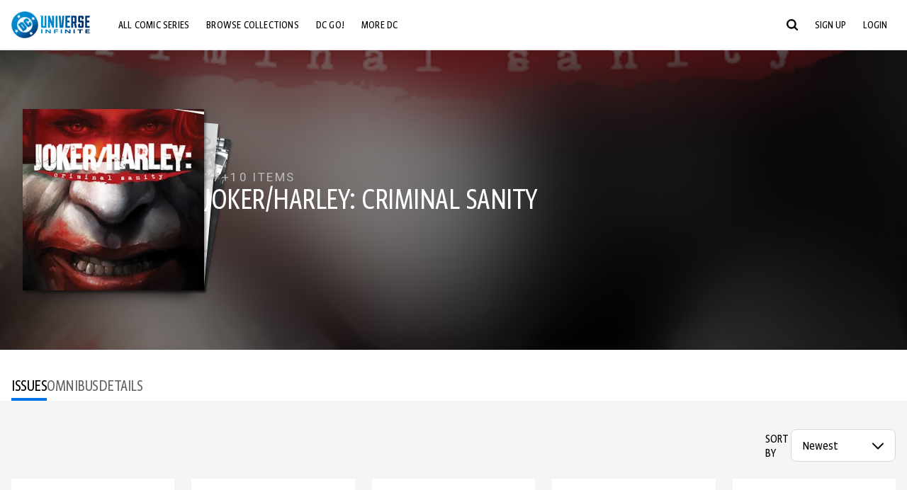

--- FILE ---
content_type: text/html;charset=utf-8
request_url: https://www.dcuniverseinfinite.com/comics/series/jokerharley-criminal-sanity-2019/6e6c399d-8ae2-490d-b65e-d94f8494d906
body_size: 87132
content:
<!DOCTYPE html><html  lang="en"><head><meta charset="utf-8">
<meta name="viewport" content="width=device-width, initial-scale=1">
<title>Joker&#x2F;Harley: Criminal Sanity | DC Comics Series</title>
<link rel="preconnect" href="https://fonts.googleapis.com">
<link rel="preconnect" href="https://fonts.gstatic.com" crossorigin>
<link href="https://fonts.googleapis.com/css2?family=Roboto:wght@400;500;700&display=swap" rel="stylesheet">
<style>@charset "UTF-8";abbr,address,article,aside,audio,b,blockquote,body,canvas,caption,cite,code,dd,del,details,dfn,div,dl,dt,em,fieldset,figcaption,figure,footer,form,h1,h2,h3,h4,h5,h6,header,hgroup,html,i,iframe,img,ins,kbd,label,legend,li,mark,menu,nav,object,ol,p,pre,q,samp,section,small,span,strong,sub,summary,sup,table,tbody,td,tfoot,th,thead,time,tr,ul,var,video{background:transparent;border:0;font-size:100%;margin:0;outline:0;padding:0;vertical-align:baseline}body{line-height:1}article,aside,details,figcaption,figure,footer,header,hgroup,menu,nav,section{display:block}nav ul{list-style:none}blockquote,q{quotes:none}blockquote:after,blockquote:before,q:after,q:before{content:"";content:none}a{background:transparent;font-size:100%;margin:0;padding:0;vertical-align:baseline}ins{text-decoration:none}ins,mark{background-color:#ff9;color:#000}mark{font-style:italic;font-weight:700}del{text-decoration:line-through}abbr[title],dfn[title]{border-bottom:1px dotted;cursor:help}table{border-collapse:collapse;border-spacing:0}hr{border:0;border-top:1px solid #ccc;display:block;height:1px;margin:1em 0;padding:0}input,select{vertical-align:middle}*,:after,:before{box-sizing:border-box}html{font-size:100%;scroll-behavior:smooth}body{background:var(--body-background,#fff);margin:0;overflow:inherit;padding:0;position:relative}body.transparent-body{background:#ffffff40}body.modal-open{overflow:hidden}body.no-bg-body{background:transparent}@media (max-width:1023px){body.mobile-menu-active{overflow-y:hidden}body.mobile-menu-active:after{background:#000000bf;content:"";height:100%;left:0;position:fixed;top:0;width:100%;z-index:1}}body>iframe{display:block}#__layout,#__nuxt,.app-wrapper,body,html{height:100%;min-height:100%}@media print{#__layout,#__nuxt,.app-wrapper,body,html{height:99%;min-height:99%}}img{display:block}imgix-picture{display:block;width:100%}picture img{height:var(--picture-img-height,auto);max-width:var(--picture-img-max-width,100%);width:var(--picture-img-width,100%)}ng-include{display:block}.bg-grey{background:#f5f5f5}.wrap-consistent{margin:var(--wrap-consistent-margin,var(--wrap-consistent-margin-top,0) var(--wrap-consistent-margin-sides,auto) var(--wrap-consistent-margin-bottom,0));max-width:var(--wrap-consistent-max-width,var(--content-max-width-plus-gutter));padding:var(--wrap-consistent-padding,var(--wrap-consistent-padding-top,0) var(--wrap-consistent-padding-sides,1rem) var(--wrap-consistent-padding-bottom,0));position:relative;width:var(--wrap-consistent-width,100%)}.wrap-consistent--pad-top,.wrap-consistent--pad-y{--wrap-consistent-padding-top:1.5rem;--wrap-consistent-padding-bottom:2.5rem}@media (min-width:650px){.wrap-consistent--pad-top,.wrap-consistent--pad-y{--wrap-consistent-padding-top:2.5rem}}.wrap-consistent--pad-top{--wrap-consistent-padding-bottom:0}.wrap-consistent--pad-none{--wrap-consistent-max-width:var(--content-max-width);--wrap-consistent-padding-sides:0}.site-content{flex:1 0 auto;overflow:hidden;padding-bottom:3rem;width:100%}.site-flex{display:flex;flex:1;flex-direction:column;max-width:100%;width:100%}.no-scroll{overflow:hidden}.mobile-show{display:none}@media (max-width:479px){.mobile-show{display:block}}@media (min-width:480px) and (max-width:1023px){.tablet-hide{display:none!important}}@media (min-width:1024px) and (max-width:1200px){.desktop-hide{display:none!important}}@media (min-width:1201px){.lg-hide{display:none!important}}@media (min-width:1440px){.xl-hide{display:none!important}}.large-only{display:none}@media (min-width:900px){.large-only{display:initial}}.portable-only{display:initial}@media (min-width:900px){.portable-only{display:none}}.mobile-hide{display:none}@media (min-width:480px){.mobile-hide{display:initial}}.success-check{color:#4caf50}.success-check svg.dc-svg-icon--icon-checkmark{background:#4caf50;border-radius:6.1875rem;color:#fff;font-size:1rem;margin-bottom:-.0625rem;padding:.1875rem}.not-functional{background-color:#ff00004d;color:red!important;outline:.1875rem dashed red;overflow:visible;position:relative}.not-functional:before{content:"NOT FUNCTIONAL";font-weight:700;left:-.1875rem;position:absolute;top:-1.5625rem}@font-face{font-display:swap;font-family:Greta Sans Condensed Std VF;src:url(/_nuxt/GretaSansCondensedStd-VF.BrxUQJCa.ttf) format("truetype")}@font-face{font-display:swap;font-family:Greta Sans Std VF;src:url(/_nuxt/GretaSansStd-VF.8NJICc-B.ttf) format("truetype")}@font-face{font-display:swap;font-family:Greta Sans Std-Black VF;src:url(/_nuxt/GretaSansStdBlack-VF.BiU77n7W.woff2) format("woff2")}:root{--black:#000;--white:#fff;--dc-blue:#0074e8;--dc-blue-active:#1064b1;--body-font-color:#262626;--body-font-family:Roboto,Helvetica Neue,Helvetica,Arial,sans-serif;--body-font-size:1.0625rem;--body-line-height:1.5;--semibold-font-weight:599;--h-tag-font-family:Greta Sans Condensed Std VF,Helvetica Neue,Helvetica,Arial,sans-serif;--h-tag-text-transform:uppercase;--h-tag-letter-spacing:-.03125rem;--h-tag-font-weight:var(--semibold-font-weight);--h-tag-font-style:normal;--h-tag-padding:.1875rem 0 0;--h1-font-weight:700;--h5-letter-spacing:0;--h6-letter-spacing:0;--content-max-width:90rem;--content-max-width-plus-gutter:calc(var(--content-max-width) + 2rem);--carousel-gutter:1rem;--carousel-gutter-negative:-1rem}[class*=dcc-font--greta-sans]{font-family:Greta Sans Std VF,Helvetica Neue,Helvetica,Arial,sans-serif}[class*=dcc-font--greta-sans-cond]{font-family:Greta Sans Condensed Std VF,Helvetica Neue,Helvetica,Arial,sans-serif}.dcc-font--greta-sans-cond{font-weight:400}.dcc-font--greta-sans-cond-semibold{font-weight:var(--semibold-font-weight)}.dcc-font--greta-sans-cond-bold{font-weight:700}.dcc-font--greta-sans-medium{font-weight:400}.dcc-font--greta-sans-bold{font-weight:700}body{color:var(--body-font-color);font-family:var(--body-font-family);font-size:var(--body-font-size);font-weight:400;line-height:var(--body-line-height);-webkit-font-smoothing:antialiased;-moz-osx-font-smoothing:grayscale}.h1,h1{font-family:var(--h1-font-family,var(--h-tag-font-family));font-size:clamp(var(--h1-font-size-min,3rem),6vw,var(--h1-font-size-max,4rem));font-style:var(--h1-font-style,var(--h-tag-font-style));font-weight:var(--h1-font-weight,var(--h-tag-font-weight));letter-spacing:var(--h1-letter-spacing,var(--h-tag-letter-spacing));line-height:clamp(var(--h1-line-height-min,1.625rem),6vw,var(--h1-line-height-max,3rem));padding:var(--h1-padding,var(--h-tag-padding));text-transform:var(--h1-text-transform,var(--h-tag-text-transform))}.h2,h2{font-family:var(--h2-font-family,var(--h-tag-font-family));font-size:clamp(var(--h2-font-size-min,2rem),4vw,var(--h2-font-size-max,3rem));font-style:var(--h2-font-style,var(--h-tag-font-style));font-weight:var(--h2-font-weight,var(--h-tag-font-weight));letter-spacing:var(--h2-letter-spacing,var(--h-tag-letter-spacing));line-height:clamp(var(--h2-line-height-min,1.375rem),4vw,var(--h2-line-height-max,2.5rem));padding:var(--h2-padding,var(--h-tag-padding));text-transform:var(--h2-text-transform,var(--h-tag-text-transform))}.h3,h3{font-family:var(--h3-font-family,var(--h-tag-font-family));font-size:clamp(var(--h3-font-size-min,1.625rem),4vw,var(--h3-font-size-max,2rem));font-style:var(--h3-font-style,var(--h-tag-font-style));font-weight:var(--h3-font-weight,var(--h-tag-font-weight));letter-spacing:var(--h3-letter-spacing,var(--h-tag-letter-spacing));line-height:clamp(var(--h3-line-height-min,1.125rem),4vw,var(--h3-line-height-max,1.625rem));padding:var(--h3-padding,var(--h-tag-padding));text-transform:var(--h3-text-transform,var(--h-tag-text-transform))}.h4,h4{font-family:var(--h4-font-family,var(--h-tag-font-family));font-size:clamp(var(--h4-font-size-min,1.125rem),4vw,var(--h4-font-size-max,1.5rem));font-style:var(--h4-font-style,var(--h-tag-font-style));font-weight:var(--h4-font-weight,var(--h-tag-font-weight));letter-spacing:var(--h4-letter-spacing,var(--h-tag-letter-spacing));line-height:clamp(var(--h4-line-height-min,1.125rem),4vw,var(--h4-line-height-max,1.25rem));padding:var(--h4-padding,var(--h-tag-padding));text-transform:var(--h4-text-transform,var(--h-tag-text-transform))}.h5,h5{font-family:var(--h5-font-family,var(--h-tag-font-family));font-size:clamp(var(--h5-font-size-min,1.125rem),3vw,var(--h5-font-size-max,1.25rem));font-style:var(--h5-font-style,var(--h-tag-font-style));font-weight:var(--h5-font-weight,var(--h-tag-font-weight));letter-spacing:var(--h5-letter-spacing,var(--h-tag-letter-spacing));line-height:clamp(var(--h5-line-height-min,1.125rem),3vw,var(--h5-line-height-max,1.125rem));padding:var(--h5-padding,var(--h-tag-padding));text-transform:var(--h5-text-transform,var(--h-tag-text-transform))}.h6,h6{font-family:var(--h6-font-family,var(--h-tag-font-family));font-size:clamp(var(--h5-font-size-min,.875rem),4vw,var(--h5-font-size-max,1rem));font-style:var(--h6-font-style,var(--h-tag-font-style));font-weight:var(--h6-font-weight,var(--h-tag-font-weight));letter-spacing:var(--h6-letter-spacing,var(--h-tag-letter-spacing));line-height:clamp(var(--h5-line-height-min,1rem),4vw,var(--h5-line-height-max,1rem));padding:var(--h6-padding,var(--h-tag-padding));text-transform:var(--h6-text-transform,var(--h-tag-text-transform))}.heading-row{--dcc-button-flex-shrink:0;align-items:center;display:flex;flex:1;gap:1rem;justify-content:space-between;padding:var(--thumbnail-row-header-padding,var(--thumbnail-row-header-padding-top,3rem) var(--thumbnail-row-header-padding-sides,0) var(--thumbnail-row-header-padding-bottom,.5rem));position:relative;top:.0625rem}.heading-row__title{--link-color:var(--thumbnail-row-title-color,var(--black));--link-hover-color:var(--thumbnail-row-title-color,var(--black));color:var(--thumbnail-row-title-color,var(--black))}@media (max-width:1279px){.heading-row__title{--h3-line-height-min:1.375rem;overflow:hidden;text-overflow:ellipsis}@supports (-webkit-line-clamp:1){.heading-row__title{display:-webkit-box;height:auto;-webkit-line-clamp:1;-webkit-box-orient:vertical}.heading-row__title:after{content:""}}}ol,ul{list-style:none}ol,ol li,ul,ul li{margin:0;padding:0}.list{margin:1rem 0 2rem;padding:0 0 0 1rem}.list__item{margin-bottom:0 0 .125rem 0}aside{font-size:.875rem;font-style:italic;line-height:1.35}a{color:var(--link-color,var(--dc-blue));cursor:pointer;font-family:var(--link-font-family,inherit);-webkit-text-decoration:var(--link-text-decoration,none);text-decoration:var(--link-text-decoration,none);transition:color .25s ease-in-out}a:focus,a:hover{color:var(--link-hover-color,#1064b1)}hr{border:solid #616161;border-width:.0625rem 0 0;clear:both;height:0;margin:.3125rem 0 1.5625rem}.pre,pre{white-space:normal}.code,code{background-color:#eee;border:.0625rem solid #e0e0e0;color:#616161;font-family:Consolas,Liberation Mono,Courier,monospace;font-size:.8125rem;font-weight:400;padding:.25rem .3125rem}pre>.code,pre>code{display:block;padding:1.25rem;white-space:normal}sub{vertical-align:sub}sup{vertical-align:super}b,strong{font-weight:700}small{font-size:.875rem}.sr-only{height:1px!important;margin:-1px!important;overflow:hidden!important;padding:0!important;width:1px!important;clip:rect(0,0,0,0)!important;border:0!important;white-space:nowrap!important}.sr-only:not(caption){position:absolute!important}.animated-ellipsis{--width:var(--animated-ellipsis-width,1rem);--left:var(--animated-ellipsis-left,0)}.animated-ellipsis:after{animation:ellipsis 1.2s steps(4) infinite;content:"…";display:inline-block;left:var(--left);margin-right:var(--width);overflow:hidden;position:relative;vertical-align:bottom;width:0}@keyframes ellipsis{to{margin-right:0;width:var(--width)}}.dcc-button{-webkit-appearance:none;-moz-appearance:none;appearance:none;background:var(--dcc-button-background,transparent);border:var(--dcc-button-border,var(--dcc-button-border-width,.0625rem) solid);border-color:var(--dcc-button-border-color,var(--dcc-button-background,currentColor));border-radius:var(--dcc-button-border-radius,62.4375rem);color:var(--dcc-button-color,var(--white));cursor:pointer;display:var(--dcc-button-display,inline-block);flex-shrink:var(--dcc-button-flex-shrink,auto);font:var(--dcc-button-font-weight,var(--semibold-font-weight)) var(--dcc-button-font-size,1.125rem)/var(--dcc-button-line-height,normal) var(--dcc-button-font-family,Greta Sans Condensed Std VF,Helvetica Neue,Helvetica,Arial,sans-serif);letter-spacing:var(--dcc-button-letter-spacing,-.0125rem);margin:var(--dcc-button-margin,0);overflow:hidden;padding:var(--dcc-button-padding,var(--dcc-button-padding-top,.625rem) var(--dcc-button-padding-sides,clamp(1.5rem,4vw,2.5rem)) var(--dcc-button-padding-bottom,.4375rem));position:relative;text-align:center;text-decoration:none;text-transform:uppercase;transition:all .25s ease;vertical-align:var(--dcc-button-vertical-align,top);white-space:nowrap;width:var(--dcc-button-width,-moz-max-content);width:var(--dcc-button-width,max-content)}.dcc-button:active,.dcc-button:focus,.dcc-button:hover{background:var(--dcc-button-hover-background,var(--dc-blue));border-color:var(--dcc-button-hover-border-color,var(--dcc-button-hover-background,var(--dc-blue)));color:var(--dcc-button-hover-color,var(--white))}.dcc-button [disabled],.dcc-button--disabled,.dcc-button:disabled{cursor:not-allowed;pointer-events:none;--dcc-button-background:var( --dcc-button-disabled-background,#d8d8d8 );--dcc-button-hover-background:var( --dcc-button-disabled-hover-background,#d8d8d8 );--dcc-button-color:var(--dcc-button-disabled-color,#757575);--dcc-button-hover-color:var( --dcc-button-disabled-hover-color,#9e9e9e )}.dcc-button a,.dcc-button a:hover{color:currentColor;transition:none}.dcc-button svg{flex-shrink:0;margin-top:var(--dcc-button-svg-margin-top,-.1875rem);max-height:var(--dcc-button-svg-max-height,1rem);max-width:var(--dcc-button-svg-max-width,1rem);position:relative}.dcc-button--icon,.dcc-button--icon-fullwidth{--dcc-button-display:var(--dcc-button-icon-display,flex);align-items:var(--dcc-button-icon-align-items,center);gap:var(--dcc-button-icon-gap,.5rem)}.dcc-button--icon svg,.dcc-button--icon-fullwidth svg{top:var(--dcc-button-icon-top,.0625rem)}.dcc-button--icon-fullwidth{--dcc-button-width:100%;justify-content:center}.dcc-button--fullwidth{--dcc-button-display:block;--dcc-button-width:100%}.dcc-button--auto-centered{--dcc-button-display:block;--dcc-button-width:max-content;--dcc-button-margin:0 auto}.dcc-button--text-lg{--dcc-button-font-size:1.375rem;--dcc-button-padding-top:.75rem;--dcc-button-padding-bottom:.625rem;--animated-ellipsis-width:1rem}.dcc-button--text-xl{--dcc-button-font-size:1.375rem;--dcc-button-line-height:1;--dcc-button-padding-top:1.0625rem;--dcc-button-padding-bottom:.875rem;--dcc-button-padding-sides:1rem;--animated-ellipsis-width:1.25rem}@media (min-width:650px){.dcc-button--text-xl{--dcc-button-font-size:1.625rem;--dcc-button-padding-top:1rem;--dcc-button-padding-bottom:.6875rem}}.dcc-button--text-arrow{--dcc-button-color:var(--dc-blue);--dcc-button-hover-color:var(--black);--dcc-button-line-height:1;--dcc-button-border:none;--dcc-button-border-radius:0;--dcc-button-padding:.125rem 1rem 0 0;--dcc-button-hover-background:none;--dcc-button-font-size:1.25rem}.dcc-button--text-arrow:before{background-color:currentColor;content:"";display:block;height:.875rem;margin-top:-.0625rem;-webkit-mask:url("data:image/svg+xml;charset=utf-8,%3Csvg xmlns='http://www.w3.org/2000/svg' fill='none' viewBox='9 4 9 16'%3E%3Cpath stroke='currentColor' stroke-linecap='round' stroke-width='2' d='m10 5 7 6.981L10 19'/%3E%3C/svg%3E") 100% 50% no-repeat;mask:url("data:image/svg+xml;charset=utf-8,%3Csvg xmlns='http://www.w3.org/2000/svg' fill='none' viewBox='9 4 9 16'%3E%3Cpath stroke='currentColor' stroke-linecap='round' stroke-width='2' d='m10 5 7 6.981L10 19'/%3E%3C/svg%3E") 100% 50% no-repeat;-webkit-mask-size:contain;mask-size:contain;position:absolute;right:0;top:50%;transform:translateY(-50%);width:.5rem}.dcc-button--back{--dcc-button-display:flex;--dcc-button-margin:0 0 0 auto}.dcc-button--blue{--dcc-button-background:var(--dc-blue);--dcc-button-hover-color:var(--white);--dcc-button-hover-background:var(--black)}.dcc-button--black{--dcc-button-background:var(--black)}.dcc-button--black-outline,.dcc-button--white{--dcc-button-color:var(--black)}.dcc-button--white{--dcc-button-background:var(--white)}.dcc-form{--dcc-form-transition:all .25s ease;--dcc-form-input-border-color:#bdbdbd;--dcc-form-warning-color:#ae7f0a;--dcc-form-error-color:#b00020;--dcc-form-outline-color:#1064b1;--marketing-locale-title-color:#757575;--marketing-locale-title-font-family:Greta Sans Std VF,Helvetica Neue,Helvetica,Arial,sans-serif;padding:var(--dcc-form-padding,0 0 2.25rem);text-align:var(--dcc-form-text-align,left)}@media (min-width:650px){.dcc-form .marketing-locale{--marketing-locale-title-font-size:1.125rem}}.dcc-form__group{color:var(--dcc-form-color,#757575);padding:var(--dcc-form-group-padding,0 0 2.25rem);position:relative}.dcc-form__label{font-family:var(--dcc-form-label-font-family,"Greta Sans Std VF","Helvetica Neue",Helvetica,Arial,sans-serif);font-size:var(--dcc-form-label-font-size,1.125rem);font-weight:var(--dcc-form-label-font-weight,bold);left:var(--dcc-form-label-position-left,0);position:absolute;right:var(--dcc-form-label-position-right,auto);top:.625rem;-webkit-user-select:none;-moz-user-select:none;user-select:none}.dcc-form__input,.dcc-form__label{transition:var(--dcc-form-transition)}.dcc-form__input{background:transparent;border:0;border-bottom:.0625rem solid var(--dcc-form-input-border-color);border-radius:0;color:var(--dcc-form-input-color,#000);font-family:var(--dcc-form-input-font-family,Roboto,Helvetica Neue,Helvetica,Arial,sans-serif);font-size:var(--dcc-form-input-font-size,1rem);font-weight:500;line-height:1;margin:0;outline:none;padding:var(--dcc-form-input-padding,1.1875rem 0 .125rem);width:100%}.dcc-form__input:focus,.dcc-form__input:focus+.dcc-form__hint{border-color:var(--dcc-form-input-border-active-color,#1064b1)}.dcc-form__input.has-text~label,.dcc-form__input:focus~label{font-size:var(--dcc-form-label-focus-font-size,.9375rem);top:-.125rem}.dcc-form__input.has-error,.dcc-form__input.has-error+.dcc-form__hint{border-color:var(--dcc-form-warning-color)}.dcc-form__input.has-hint{padding-left:var(--dcc-form-input-has-hint-padding-left,0);padding-right:var(--dcc-form-input-has-hint-padding-right,1.75rem);width:calc(100% - 1.75rem)}.dcc-form__input:-webkit-autofill,.dcc-form__input:-webkit-autofill:active,.dcc-form__input:-webkit-autofill:focus,.dcc-form__input:-webkit-autofill:hover{-webkit-transition:background 50000s ease-in-out 0s;transition:background 50000s ease-in-out 0s}.dcc-form__hint{border-bottom:.0625rem solid var(--dcc-form-input-border-color);color:var(--dcc-form-color,#757575);cursor:pointer;display:block;height:2.5625rem;left:var(--dcc-form-hint-position-left,auto);padding:0 .25rem;position:absolute;right:var(--dcc-form-hint-position-right,0);top:0;transition:var(--dcc-form-transition);width:1.75rem}.dcc-form__hint:focus-within,.dcc-form__hint:hover{color:var(--dcc-form-outline-color,#1064b1);outline-color:var(--dcc-form-outline-color,#1064b1)}.dcc-form__hint svg{height:100%;width:100%}.dcc-form__checkbox-group{display:grid;gap:.625rem 1.25rem;grid-template-columns:1.5rem auto;padding:0 0 .25rem}.dcc-form__checkbox-group--info-only{display:block}.dcc-form__checkbox-input{-webkit-appearance:none;-moz-appearance:none;appearance:none;border:.0625rem solid var(--dcc-form-input-border-color);border-radius:.25rem;color:var(--dcc-form-input-border-color);cursor:pointer;height:1.5rem;position:relative;transition:background .25s cubic-bezier(.1,.1,.25,1);width:1.5rem}.dcc-form__checkbox-input:before{border:0 solid #fff;border-width:0 .125rem .125rem 0;content:"";display:block;height:.875rem;left:.4375rem;opacity:0;position:absolute;top:.125rem;transform:rotate(45deg);width:.5rem}.dcc-form__checkbox-input:checked{background:var(--dcc-form-checkbox-active-background,#0074e8);border-color:var(--dcc-form-checkbox-active-background,#0074e8);color:#fff}.dcc-form__checkbox-input:checked:before{opacity:1}.dcc-form__checkbox-input:checked~label:before{clip-path:polygon(0 0,100% 0,100% 100%,0 100%)}.dcc-form__checkbox-input:focus-within,.dcc-form__checkbox-input:hover{outline-color:var(--dcc-form-outline-color,#1064b1)}.dcc-form__checkbox-label{cursor:pointer;padding:.25rem 0 0;position:relative;-webkit-user-select:none;-moz-user-select:none;user-select:none}.dcc-form__message{font-size:.875rem;margin-bottom:-1.375rem;min-height:1.375rem;padding-left:1.25rem;padding-top:.1875rem;position:relative}.dcc-form__message--error:after,.dcc-form__message--warning:after{border-radius:50%;color:#fff;content:"!";display:block;font-size:.875rem;height:1rem;left:0;line-height:1.3;position:absolute;text-align:center;top:50%;transform:translateY(-50%);width:1rem}.dcc-form__message--warning{color:var(--dcc-form-warning-color)}.dcc-form__message--warning:after{background:var(--dcc-form-warning-color)}.dcc-form__message--error{color:var(--dcc-form-error-color)}.dcc-form__message--error:after{background:var(--dcc-form-error-color)}.dcc-form__message--help{padding-left:0}.dcc-form__message+.dcc-form__message{margin-top:1.375rem}.dcc-form__password-info{display:grid;gap:0 1.25rem;grid-template-columns:repeat(2,1fr);list-style:disc;padding:var(--dcc-form-password-info-padding,.3125rem 0 0 1.25rem)}.dcc-form__button{margin-top:1.5625rem}[class=lang-ar] .dcc-form{--dcc-form-text-align:right;--dcc-form-label-position-left:auto;--dcc-form-label-position-right:0;--dcc-form-input-has-hint-padding-right:0;--dcc-form-input-has-hint-padding-left:1.75rem;--dcc-form-hint-position-right:auto;--dcc-form-hint-position-left:0;--dcc-form-password-info-padding:.3125rem 1.25rem 0 0}.regflow-page{--dcc-regflow-height:100%;--dcc-regflow-wrapper-height:100%;--age-gate-dcc-button-font-size:1.375rem;--age-gate-dcc-button-border-width:0;--age-gate-dcc-button-hover-background:#000;--age-gate-dcc-button-padding:.8125rem 3rem .6875rem;--age-gate-heading-font-family:Greta Sans Condensed Std VF,Helvetica Neue,Helvetica,Arial,sans-serif;--age-gate-heading-font-weight:var(--semibold-font-weight);--age-gate-heading-font-size:2.75rem;--age-gate-input-background:#fff;--age-gate-input-border-width:.125rem;--age-gate-input-border-radius:.25rem;--age-gate-input-error-border-width:.125rem;--age-gate-number-type-font-family:Greta Sans Condensed Std VF,Helvetica Neue,Helvetica,Arial,sans-serif;--age-gate-number-type-font-weight:var(--semibold-font-weight);display:flex;flex:1;flex-direction:var(--regflow-page-flex-direction,column-reverse);height:var(--regflow-page-height,auto);justify-content:center;width:100%}@media (min-width:650px){.regflow-page{--dcc-regflow-height:auto;--dcc-regflow-wrapper-height:auto;--dcc-regflow-padding-top:2.5rem;--dcc-regflow-padding-bottom:2.5rem;--dcc-regflow-errors-top:-.875rem;--regflow-page-column-justify-content:center;--regflow-page-register-column-background:none;--regflow-page-login-column-background:none;--regflow-page-column-right-padding:6.25rem 2.5rem 2.5rem;--regflow-page-column-center-padding:4.375rem 2.5rem}}@media (min-width:900px){.regflow-page{--dcc-regflow-margin:0;--regflow-page-height:100%;--regflow-page-flex-direction:row;--regflow-page-column-margin:0;--regflow-page-column-padding:2.5rem;--regflow-page-column-right-padding:inherit;--regflow-page-column-right-overflow:auto}}@media (width:64rem) and (height:48rem) and (orientation:landscape){.regflow-page{--regflow-page-column-right-padding:2.5rem}}@media (min-width:56.25rem) and (min-height:64rem){.regflow-page{--regflow-page-column-right-padding:2.5rem;--regflow-page-column-right-justify-content:center}}.regflow-page__column{display:flex;flex:1;flex-direction:column;margin:var(--regflow-page-column-margin,0 auto);overscroll-behavior:none;padding:var(--regflow-page-column-padding,0);width:100%}.regflow-page__column--left{background-position:top;background-repeat:no-repeat;background-size:cover;justify-content:var(--regflow-page-column-left-justify-content,center);overflow-y:var(--regflow-page-column-left-overflow,visible);padding:var(--regflow-page-column-left-padding,var(--regflow-page-column-padding,0))}.regflow-page__column--right{justify-content:var(--regflow-page-column-right-justify-content,center);overflow-y:var(--regflow-page-column-right-overflow,visible);padding:var(--regflow-page-column-right-padding,var(--regflow-page-column-padding,0))}.regflow-page__column--center{align-items:var(--regflow-page-column-center-align-items,center);justify-content:var(--regflow-page-column-center-justify-content,center);overflow-y:var(--regflow-page-column-center-overflow,visible);padding:var(--regflow-page-column-center-padding,var(--regflow-page-column-padding,0))}.regflow-page--register .regflow-page__column--left{background-image:var(--regflow-page-register-column-background,url(/_nuxt/register_page.DMws4Ve_.jpg))}.regflow-page--login{--regflow-page-column-right-justify-content:center}.regflow-page--login .regflow-page__column--left{background-image:var(--regflow-page-login-column-background,url(/_nuxt/login_page.Xq43Ans5.jpg))}.dcc-regflow{border-radius:var(--dcc-regflow-border-radius,0);box-shadow:var(--dcc-regflow-shadow,0 .625rem 2.1875rem 0 rgba(0,0,0,.5));color:var(--dcc-regflow-color,#757575);font-family:var(--dcc-regflow-font-family,Greta Sans Std VF,Helvetica Neue,Helvetica,Arial,sans-serif);font-size:var(--dcc-regflow-font-size,1.125rem);height:var(--dcc-regflow-height,inherit);letter-spacing:var(--dcc-regflow-letter-spacing,-.0125rem);line-height:1.33;margin:var(--dcc-regflow-margin,var(--dcc-regflow-margin-top,0) var(--dcc-regflow-margin-sides,auto) var(--dcc-regflow-margin-bottom,0));max-width:var(--dcc-regflow-max-width,100%);text-align:var(--dcc-regflow-text-align,center);text-wrap:balance;width:var(--dcc-regflow-width,100%)}@media (min-width:650px){.dcc-regflow{--dcc-regflow-max-width:30rem;--dcc-regflow-border-radius:.25rem}}.dcc-regflow__wrapper{background:var(--dcc-regflow-background,#fff);border-radius:var(--dcc-regflow-border-radius,0);height:var(--dcc-regflow-wrapper-height,inherit);padding:var(--dcc-regflow-padding,var(--dcc-regflow-padding-top,5.3125rem) var(--dcc-regflow-padding-sides,2.5rem) var(--dcc-regflow-padding-bottom,4.375rem));position:relative}.dcc-regflow__errors{border-radius:.25rem;left:0;padding-left:var(--dcc-regflow-errors-padding-left,inherit);padding-right:var(--dcc-regflow-errors-padding-right,inherit);position:var(--dcc-regflow-errors-position,absolute);right:0;top:var(--dcc-regflow-errors-top,2.0625rem)}.dcc-regflow__errors>div.error-message{background:var(--dcc-regflow-errors-background,#b00020);border:var(--dcc-regflow-errors-border,.125rem solid #fff);border-radius:3.125rem;color:var(--dcc-regflow-errors-color,#fff);margin-bottom:0;padding:.3125rem 1.25rem .25rem 1.875rem}.dcc-regflow__errors>div.error-message>div{font-family:inherit;font-size:1.0625rem;line-height:1;padding:.125rem 0 0;text-wrap:pretty}.dcc-regflow__errors>div.error-message>div:before{background:var(--dcc-regflow-errors-icon-background,#fff);color:var(--dcc-regflow-errors-icon-color,#b00020);font-size:1.0625rem;height:1.1875rem;left:.375rem;line-height:1.375rem;margin:0;padding:0;position:absolute;top:50%;transform:translateY(-50%);width:1.1875rem}@media (max-width:649px){.dcc-regflow__errors{--dcc-regflow-errors-top:4.5625rem}.dcc-regflow__errors+h1{--dcc-regflow-title-padding:2.5rem 0 .8125rem}}.dcc-regflow__title{color:var(--dcc-regflow-title-color,#000);font-family:var(--dcc-regflow-title-font-family,var(--h-tag-font-family));font-size:var(--dcc-regflow-title-font-size,2.75rem);letter-spacing:var(--dcc-regflow-title-letter-spacing,-.03125rem);line-height:var(--dcc-regflow-title-line-height,.89);padding:var(--dcc-regflow-title-padding,0 0 .8125rem);text-align:var(--dcc-regflow-title-text-align,inherit)}.dcc-regflow__help,.dcc-regflow__subtitle{padding:0 0 1.25rem}.dcc-regflow__legal{font-size:var(--dcc-regflow-legal-font-size,1.125rem)}.dcc-regflow__legal~.dcc-regflow__legal{padding-top:1.25rem}.dcc-regflow__button-group{display:flex;flex-direction:column;gap:1rem;padding:2.25rem 0 0}@media (min-width:650px){.dcc-regflow__button-group{flex-direction:row}}.dcc-regflow__button-group~.dcc-regflow__legal{padding-top:2.25rem}.dcc-regflow__heading-image{color:#0074e8;display:flex;justify-content:center;margin:0 0 2rem;max-height:6.25rem}.dcc-regflow__generic-content{padding:0 0 2.25rem}.dcc-regflow__list{color:#000}.dcc-regflow__list li{padding:.25rem 0}.dcc-regflow__error-icon,.dcc-regflow__success-icon{--dc-svg-icon-color:var(--white);align-items:center;background:#4caf50;border-radius:100%;display:flex;font-size:3.25rem;justify-content:center;margin:0 auto 1.5rem;padding:.625rem}.dcc-regflow__error-icon{background:#b00020}[class=lang-ar] .dcc-regflow,[class=lang-es] .dcc-regflow,[class=lang-jp] .dcc-regflow,[class=lang-ko] .dcc-regflow,[class=lang-ru] .dcc-regflow,[class=lang-zh] .dcc-regflow{--dcc-regflow-title-font-size:2.125rem;--dcc-regflow-title-font-family:Roboto,Helvetica Neue,Helvetica,Arial,sans-serif;--dcc-regflow-title-letter-spacing:-.09375rem;--dcc-regflow-title-line-height:1.1;--dcc-regflow-title-padding:0 0 1.25rem;font-weight:700}[class=lang-ar] .dcc-regflow{direction:rtl}.thumb-issue-grid__title-row{--h3-padding:0 0 1rem;grid-column:1/-1}.thumb-issue-grid__items{--thumb-issue-grid-item-max-width:9.75rem;--thumb-issue-max-width:100%;-moz-column-gap:1.5rem;column-gap:1.5rem;display:grid;grid-template-columns:repeat(auto-fill,minmax(var(--thumb-issue-grid-item-max-width),1fr));justify-items:stretch;padding:var(--thumb-issue-grid-items-padding);row-gap:2rem}@media (min-width:650px){.thumb-issue-grid__items{--thumb-issue-grid-item-max-width:11.25rem}}@media (min-width:1024px){.thumb-issue-grid__items{--thumb-issue-grid-item-max-width:13.125rem}}.thumb-issue-grid__items--all,.thumb-issue-grid__items--collection,.thumb-issue-grid__items--userlist{--thumb-issue-grid-item-max-width:16.25rem}@media (min-width:1024px){.thumb-issue-grid__items--all,.thumb-issue-grid__items--collection,.thumb-issue-grid__items--userlist{--thumb-issue-grid-item-max-width:18.75rem}}@media (min-width:1280px){.thumb-issue-grid__items--all,.thumb-issue-grid__items--collection,.thumb-issue-grid__items--userlist{--thumb-issue-grid-item-max-width:24.375rem}}.thumb-issue-grid__items--all{align-items:center}@media (min-width:1280px){.thumb-issue-grid__items--all{--thumb-issue-grid-item-max-width:18.75rem}}.thumb-issue-grid__items .thumb-issue--collection,.thumb-issue-grid__items .thumb-issue--userlist{--thumb-issue-min-width:24.375rem;--thumb-issue-max-width:34rem;--thumb-issue-clamp-variable:95vw}</style>
<style>.page-leave-active{transition:all .15s}.page-enter-active{transition-delay:.25s;transition:all .25s}.layout-enter-from,.layout-leave-to,.page-enter-from,.page-leave-to{left:0;opacity:0;position:absolute;top:0;width:100%}.layout-enter-active,.layout-leave-active{transition:all .65s}.layout-enter-active .slider,.layout-leave-active .slider,.page-enter-active .slider,.page-leave-active .slider{opacity:0}.input-radio{font-size:1rem;height:2.125rem;line-height:2.125rem;padding-left:.9375rem;position:relative}.input-radio--inline{display:inline-block;margin-right:.9375rem}.input-radio__input{left:-9999px;position:absolute;visibility:hidden}.input-radio__label{cursor:pointer;padding:0 .75rem}.input-radio__label:before{background:transparent;border:1px solid #757575;border-radius:100%;box-shadow:inset 0 1px #e0e0e0;content:" ";height:.9375rem;left:0;position:absolute;top:50%;transform:translate3d(0,-50%,0);transition:all .1s linear;width:.9375rem}.input-radio__label:after{background:#4caf50;border-radius:100%;content:" ";height:.9375rem;left:0;position:absolute;top:50%;transform:translate3d(0,-50%,0) scale(0);transition:all .1s linear;width:.9375rem}.input-radio__input:checked+label:before{border-color:#4caf50;box-shadow:inset 0 0 #e0e0e0}.input-radio__input:checked+label:after{transform:translate3d(0,-50%,0) scale(.5)}.input-radio__input[disabled]+label{cursor:default;opacity:.3;pointer-events:none}input[type=range]{align-items:center;-webkit-appearance:none;-moz-appearance:none;appearance:none;background:none;cursor:pointer;display:flex;height:100%;min-height:1.625em;overflow:hidden;width:160px}input[type=range]:focus{box-shadow:none;outline:none}input[type=range]::-webkit-slider-runnable-track{background:#0074e8;border-radius:.625em;content:"";height:.375em;pointer-events:none}input[type=range]::-webkit-slider-thumb{-webkit-appearance:none;appearance:none;background:#0074e8;border:.0625em solid #0074e8;border-radius:1.625em;box-shadow:.3125em 0 0 -.625em #757575,6px 0 0 -.625em #757575,7px 0 0 -.625em #757575,8px 0 0 -.625em #757575,9px 0 0 -.625em #757575,10px 0 0 -.625em #757575,11px 0 0 -.625em #757575,12px 0 0 -.625em #757575,13px 0 0 -.625em #757575,14px 0 0 -.625em #757575,15px 0 0 -.625em #757575,16px 0 0 -.625em #757575,17px 0 0 -.625em #757575,18px 0 0 -.625em #757575,19px 0 0 -.625em #757575,20px 0 0 -.625em #757575,21px 0 0 -.625em #757575,22px 0 0 -.625em #757575,23px 0 0 -.625em #757575,24px 0 0 -.625em #757575,25px 0 0 -.625em #757575,26px 0 0 -.625em #757575,27px 0 0 -.625em #757575,28px 0 0 -.625em #757575,29px 0 0 -.625em #757575,30px 0 0 -.625em #757575,31px 0 0 -.625em #757575,32px 0 0 -.625em #757575,33px 0 0 -.625em #757575,34px 0 0 -.625em #757575,35px 0 0 -.625em #757575,36px 0 0 -.625em #757575,37px 0 0 -.625em #757575,38px 0 0 -.625em #757575,39px 0 0 -.625em #757575,40px 0 0 -.625em #757575,41px 0 0 -.625em #757575,42px 0 0 -.625em #757575,43px 0 0 -.625em #757575,44px 0 0 -.625em #757575,45px 0 0 -.625em #757575,46px 0 0 -.625em #757575,47px 0 0 -.625em #757575,48px 0 0 -.625em #757575,49px 0 0 -.625em #757575,50px 0 0 -.625em #757575,51px 0 0 -.625em #757575,52px 0 0 -.625em #757575,53px 0 0 -.625em #757575,54px 0 0 -.625em #757575,55px 0 0 -.625em #757575,56px 0 0 -.625em #757575,57px 0 0 -.625em #757575,58px 0 0 -.625em #757575,59px 0 0 -.625em #757575,60px 0 0 -.625em #757575,61px 0 0 -.625em #757575,62px 0 0 -.625em #757575,63px 0 0 -.625em #757575,64px 0 0 -.625em #757575,65px 0 0 -.625em #757575,66px 0 0 -.625em #757575,67px 0 0 -.625em #757575,68px 0 0 -.625em #757575,69px 0 0 -.625em #757575,70px 0 0 -.625em #757575,71px 0 0 -.625em #757575,72px 0 0 -.625em #757575,73px 0 0 -.625em #757575,74px 0 0 -.625em #757575,75px 0 0 -.625em #757575,76px 0 0 -.625em #757575,77px 0 0 -.625em #757575,78px 0 0 -.625em #757575,79px 0 0 -.625em #757575,80px 0 0 -.625em #757575,81px 0 0 -.625em #757575,82px 0 0 -.625em #757575,83px 0 0 -.625em #757575,84px 0 0 -.625em #757575,85px 0 0 -.625em #757575,86px 0 0 -.625em #757575,87px 0 0 -.625em #757575,88px 0 0 -.625em #757575,89px 0 0 -.625em #757575,90px 0 0 -.625em #757575,91px 0 0 -.625em #757575,92px 0 0 -.625em #757575,93px 0 0 -.625em #757575,94px 0 0 -.625em #757575,95px 0 0 -.625em #757575,96px 0 0 -.625em #757575,97px 0 0 -.625em #757575,98px 0 0 -.625em #757575,99px 0 0 -.625em #757575,100px 0 0 -.625em #757575,101px 0 0 -.625em #757575,102px 0 0 -.625em #757575,103px 0 0 -.625em #757575,104px 0 0 -.625em #757575,105px 0 0 -.625em #757575,106px 0 0 -.625em #757575,107px 0 0 -.625em #757575,108px 0 0 -.625em #757575,109px 0 0 -.625em #757575,110px 0 0 -.625em #757575,111px 0 0 -.625em #757575,112px 0 0 -.625em #757575,113px 0 0 -.625em #757575,114px 0 0 -.625em #757575,115px 0 0 -.625em #757575,116px 0 0 -.625em #757575,117px 0 0 -.625em #757575,118px 0 0 -.625em #757575,119px 0 0 -.625em #757575,120px 0 0 -.625em #757575,121px 0 0 -.625em #757575,122px 0 0 -.625em #757575,123px 0 0 -.625em #757575,124px 0 0 -.625em #757575,125px 0 0 -.625em #757575,126px 0 0 -.625em #757575,127px 0 0 -.625em #757575,128px 0 0 -.625em #757575,129px 0 0 -.625em #757575,130px 0 0 -.625em #757575,131px 0 0 -.625em #757575,132px 0 0 -.625em #757575,133px 0 0 -.625em #757575,134px 0 0 -.625em #757575,135px 0 0 -.625em #757575,136px 0 0 -.625em #757575,137px 0 0 -.625em #757575,138px 0 0 -.625em #757575,139px 0 0 -.625em #757575,140px 0 0 -.625em #757575,141px 0 0 -.625em #757575,142px 0 0 -.625em #757575,143px 0 0 -.625em #757575,144px 0 0 -.625em #757575,145px 0 0 -.625em #757575,146px 0 0 -.625em #757575,147px 0 0 -.625em #757575,148px 0 0 -.625em #757575,149px 0 0 -.625em #757575,150px 0 0 -.625em #757575,151px 0 0 -.625em #757575,152px 0 0 -.625em #757575,153px 0 0 -.625em #757575,154px 0 0 -.625em #757575,155px 0 0 -.625em #757575,156px 0 0 -.625em #757575,157px 0 0 -.625em #757575,158px 0 0 -.625em #757575,159px 0 0 -.625em #757575,160px 0 0 -.625em #757575;height:1.625em;margin-top:-.625em;width:1.625em}input[type=range]::-moz-range-track{height:.375em;width:160px}input[type=range]::-moz-range-thumb{background:#0074e8;border:.0625em solid #0074e8;border-radius:1.625em;height:1.625em;position:relative;width:1.625em}input[type=range]::-moz-range-progress{background:#0074e8;border:0;height:.375em;margin-top:0}input[type=range]::-ms-track{background:transparent;border:0;border-color:transparent;border-radius:0;border-width:0;color:transparent;height:.375em;margin-top:.625em;width:160px}input[type=range]::-ms-thumb{background:#0074e8;border:.0625em solid #0074e8;border-radius:1.625em;height:1.625em;width:1.625em}input[type=range]::-ms-fill-lower{background:#0074e8;border-radius:0}input[type=range]::-ms-fill-upper{background:#757575;border-radius:0}input[type=range]::-ms-tooltip{display:none}.dc-select{-webkit-appearance:none;-moz-appearance:none;appearance:none;background:var(--white) url("data:image/svg+xml;charset=utf-8,%3Csvg xmlns='http://www.w3.org/2000/svg' fill='none' viewBox='0 0 24 25'%3E%3Cpath stroke='currentColor' stroke-linecap='round' stroke-width='2' d='m19 9.5-6.981 7L5 9.5'/%3E%3C/svg%3E") 100% .75rem no-repeat;background-position:right .75rem center;background-size:1.5rem;border:solid var(--dc-select-border-color,#d8d8d8);border-radius:var(--dc-select-border-radius,.5rem);border-width:var(--dc-select-border-width,.0625rem);color:var(--black);font-family:var(--dc-select-font-family,Greta Sans Condensed Std VF,Helvetica Neue,Helvetica,Arial,sans-serif);font-size:var(--dc-select-font-size,1.25rem);font-weight:var(--semibold-font-weight,599);margin:var(--dc-select-margin,0);max-width:var(--dc-select-max-width,11.875rem);padding:var(--dc-select-padding,.75rem 3rem .5rem 1rem);position:relative;width:100%}.dc-select::-ms-expand{display:none}.dc-select__wrap{align-items:center;border:solid var(--dc-select-wrap-border-color,#d8d8d8);border-width:var(--dc-select-wrap-border-width,0);display:flex;gap:var(--dc-select-wrap-gap,.75rem);margin:var(--dc-select-wrap-margin,0)}.dc-select__label{line-height:1;padding-top:.25rem;text-wrap:nowrap}.input-text{font-size:1rem;position:relative}.input-text__input{-webkit-appearance:none;-moz-appearance:none;appearance:none;background-color:transparent;border-color:#bdbdbd;border-width:0 0 .125em;color:#000;display:inline-block;font-family:inherit;font-size:1em;height:1.5em;margin:.6875em 0;outline:none;padding:0 .125em;transition:.1s linear;width:100%}.input-text__input:focus{font-weight:500}.input-text__input--textarea{color:#000;font-family:inherit;height:auto;margin-top:.25em;min-height:5.25em;padding-top:0;resize:none}.input-text__input--search{color:#000;font-family:inherit;font-size:1em;height:1.5em;padding-left:2.3125em;transition:.1s linear;width:100%}.input-text__input--dark{border-color:#fff;color:#fff}.input-text__input--dark::-moz-placeholder{color:#fff}.input-text__input--dark::placeholder{color:#fff}.input-text__input[disabled]{border-color:#757575;color:#757575}.input-text__input[disabled]::-moz-placeholder{color:#757575}.input-text__input[disabled]::placeholder{color:#757575}.input-text__label{color:#9e9e9e;font-size:1em;font-weight:400;line-height:1;padding:0;text-transform:uppercase}.input-text__input:focus{background-color:transparent}.input-text__input:focus+label{font-size:1em}.input-text__input--search.ng-not-empty,.input-text__input--search:focus{background:none;border:0}.input-text__input--search.ng-not-empty+label,.input-text__input--search:focus+label{font-size:1em}.input-text__input:focus{border-color:#0074e8;outline:0}.input-text__input--search:focus{outline:0}.input-text__input--search:focus+label{color:#009688}.input-text--select:before{border:.3125em solid transparent;border-top-color:#9e9e9e;content:" ";height:0;position:absolute;right:0;top:50%;width:0}.input-text--large{font-size:20}.input-text.is-not-empty .input-text__label{font-size:1em}.input-text .ng-dirty.ng-invalid,.input-text__input.is-invalid{border-color:#ae7f0a}.input-text.is-invalid .input-text__input:focus{background-color:transparent;border:.0625em solid #b00020;box-shadow:0 0 .25em #b00020}.input-text.is-invalid .input-text__field-error{color:#b00020}.input-text.is-valid .input-text__input{border-bottom:.0625em solid #4caf50}.input-text.is-valid .input-text__label{color:#4caf50}.input-text__message{height:1rem;position:relative;text-align:left}.input-text__message--error{color:#ae7f0a}.input-text__message--error div:after{background-color:transparent;border:1px solid #ae7f0a;border-radius:50%;color:#ae7f0a;content:"!";display:inline-block;font-size:.75em;line-height:1em;padding:.25em .625em;position:absolute;right:0;text-align:center;top:0}.input-toggle{display:flex;height:calc(var(--input-toggle-height, 1.375rem) + .25rem);position:relative;width:var(--input-toggle-width,3.25rem)}.input-toggle *{cursor:pointer}.input-toggle__input{opacity:0;position:absolute}.input-toggle__input:not(:disabled):focus-visible+label{outline-color:var(--input-toggle-outline-color,#1064b1)}.input-toggle__label{background:var(--input-toggle-color-unchecked,#d8d8d8);border-radius:62.4375rem;height:calc(var(--input-toggle-height, 1.375rem) + .25rem);left:0;outline:.125rem solid transparent;outline-offset:.0625rem;position:absolute;top:0;transition:all .3s cubic-bezier(.86,0,.07,1);width:var(--input-toggle-width,3.25rem)}.input-toggle__label:after{background:var(--input-toggle-button-color,#fff);border-radius:62.4375rem;box-shadow:0 .0625rem .125rem #00000080;content:"";display:block;height:var(--input-toggle-height,1.375rem);left:.125rem;position:absolute;top:50%;transform:translateY(-50%);transition:all .3s cubic-bezier(.86,0,.07,1);width:var(--input-toggle-height,1.375rem)}.input-toggle__label.disabled{cursor:not-allowed}.input-toggle__label.disabled:after{cursor:not-allowed;pointer-events:none}.input-toggle__input:checked+label{background:var(--input-toggle-color-checked,#0074e8)}.input-toggle__input:checked+label:after{transform:translate(120%,-50%)}.input-toggle__wrap{align-items:center;display:flex;gap:.75rem;justify-content:var(--input-toggle-justify-content,end);line-height:1}.input-toggle__wrap *{cursor:pointer}.input-toggle__wrap>label{padding-top:.25rem}.tooltip{position:relative}.tooltip:after,.tooltip:before{backface-visibility:hidden;opacity:0;pointer-events:none;position:absolute;transition:.3s ease;transition-delay:0s;visibility:hidden;z-index:1000000}.tooltip:hover:after,.tooltip:hover:before{opacity:1;transition-delay:.1s;visibility:visible}.tooltip:before{background:transparent;border:.375rem solid transparent;content:"";position:absolute;z-index:1000001}.tooltip:after{background:#424242;border-radius:.25rem;box-shadow:0 .625rem 1.25rem #0006;color:#fff;content:attr(data-tooltip);font-size:.8125rem;font-weight:700;line-height:.8125rem;padding:.5rem .625rem;white-space:nowrap}.tooltip--top:after,.tooltip--top:before{bottom:100%;left:50%;transform:translate3d(-50%,0,0)}.tooltip--top:before{border-top-color:#424242;margin-bottom:-.7125rem}.tooltip--top:focus:after,.tooltip--top:focus:before,.tooltip--top:hover:after,.tooltip--top:hover:before{transform:translate3d(-50%,-.75rem,0)}.tooltip--bottom:after,.tooltip--bottom:before{left:50%;top:100%;transform:translate3d(-50%,0,0)}.tooltip--bottom:before{border-bottom-color:#424242;margin-top:-.7125rem}.tooltip--bottom:focus:after,.tooltip--bottom:focus:before,.tooltip--bottom:hover:after,.tooltip--bottom:hover:before{transform:translate3d(-50%,.75rem,0)}.tooltip--right:after,.tooltip--right:before{bottom:50%;left:100%;transform:translate3d(0,50%,0)}.tooltip--right:before{border-right-color:#424242;margin-left:-.7125rem}.tooltip--right:focus:after,.tooltip--right:focus:before,.tooltip--right:hover:after,.tooltip--right:hover:before{transform:translate3d(.75rem,50%,0)}.tooltip--left:after,.tooltip--left:before{bottom:50%;right:100%;transform:translate3d(0,50%,0)}.tooltip--left:before{border-left-color:#424242;margin-right:-.7125rem}.tooltip--left:focus:after,.tooltip--left:focus:before,.tooltip--left:hover:after,.tooltip--left:hover:before{transform:translate3d(-.75rem,50%,0)}.tooltip--top-right:after,.tooltip--top-right:before{bottom:100%;left:50%;transform:translateZ(0)}.tooltip--top-right:before{border-top-color:#424242;margin-bottom:-.7125rem}.tooltip--top-right:after{margin-left:-.375rem}.tooltip--top-right:focus:after,.tooltip--top-right:focus:before,.tooltip--top-right:hover:after,.tooltip--top-right:hover:before{transform:translate3d(0,-.75rem,0)}.tooltip--top-left:after,.tooltip--top-left:before{bottom:100%;left:50%;transform:translate3d(-100%,0,0)}.tooltip--top-left:before{border-top-color:#424242;margin-bottom:-.7125rem}.tooltip--top-left:after{margin-left:.375rem}.tooltip--top-left:focus:after,.tooltip--top-left:focus:before,.tooltip--top-left:hover:after,.tooltip--top-left:hover:before{transform:translate3d(-100%,-.75rem,0)}.tooltip--bottom-right:after,.tooltip--bottom-right:before{left:50%;top:100%;transform:translateZ(0)}.tooltip--bottom-right:before{border-bottom-color:#424242;margin-top:-.7125rem}.tooltip--bottom-right:after{margin-left:-.75rem}.tooltip--bottom-right:focus:after,.tooltip--bottom-right:focus:before,.tooltip--bottom-right:hover:after,.tooltip--bottom-right:hover:before{transform:translate3d(0,.75rem,0)}.tooltip--bottom-left:after,.tooltip--bottom-left:before{left:50%;top:100%;transform:translate3d(-100%,0,0)}.tooltip--bottom-left:before{border-bottom-color:#424242;margin-top:-.7125rem}.tooltip--bottom-left:after{margin-left:.69375rem}.tooltip--bottom-left:focus:after,.tooltip--bottom-left:focus:before,.tooltip--bottom-left:hover:after,.tooltip--bottom-left:hover:before{transform:translate3d(-100%,.75rem,0)}.tooltip--inline{display:inline-block}</style>
<style>.jsoneditor,.jsoneditor-modal{-webkit-text-size-adjust:none;-moz-text-size-adjust:none;text-size-adjust:none}.jsoneditor input,.jsoneditor input:not([type]),.jsoneditor input[type=search],.jsoneditor input[type=text],.jsoneditor-modal input,.jsoneditor-modal input:not([type]),.jsoneditor-modal input[type=search],.jsoneditor-modal input[type=text]{border:inherit;box-shadow:none;box-sizing:inherit;font-family:inherit;font-size:inherit;height:auto;line-height:inherit;padding:inherit;transition:none}.jsoneditor input:focus,.jsoneditor input:not([type]):focus,.jsoneditor input[type=search]:focus,.jsoneditor input[type=text]:focus,.jsoneditor-modal input:focus,.jsoneditor-modal input:not([type]):focus,.jsoneditor-modal input[type=search]:focus,.jsoneditor-modal input[type=text]:focus{border:inherit;box-shadow:inherit}.jsoneditor textarea,.jsoneditor-modal textarea{height:inherit}.jsoneditor select,.jsoneditor-modal select{display:inherit;height:inherit}.jsoneditor label,.jsoneditor-modal label{color:inherit;font-size:inherit;font-weight:inherit}.jsoneditor table,.jsoneditor-modal table{border-collapse:collapse;width:auto}.jsoneditor td,.jsoneditor th,.jsoneditor-modal td,.jsoneditor-modal th{border-radius:inherit;display:table-cell;padding:0;text-align:left;vertical-align:inherit}.jsoneditor .autocomplete.dropdown{background:#fff;border:1px solid #d3d3d3;box-shadow:2px 2px 12px #8080804d;cursor:default;font-family:consolas,menlo,monaco,Ubuntu Mono,source-code-pro,monospace;font-size:14px;margin:0;outline:0;overflow-x:hidden;overflow-y:auto;padding:5px;position:absolute;text-align:left}.jsoneditor .autocomplete.dropdown .item{color:#1a1a1a}.jsoneditor .autocomplete.dropdown .item.hover{background-color:#ebebeb}.jsoneditor .autocomplete.hint{color:#a1a1a1;left:4px;top:4px}.jsoneditor-contextmenu-root{height:0;position:relative;width:0}.jsoneditor-contextmenu{box-sizing:content-box;position:absolute;z-index:2}.jsoneditor-contextmenu .jsoneditor-menu{background:#fff;border:1px solid #d3d3d3;box-shadow:2px 2px 12px #8080804d;height:auto;left:0;list-style:none;margin:0;padding:0;position:relative;top:0;width:128px}.jsoneditor-contextmenu .jsoneditor-menu button{background:0 0;border:none;box-sizing:border-box;color:#4d4d4d;cursor:pointer;font-family:arial,sans-serif;font-size:14px;height:auto;margin:0;padding:0 8px 0 0;position:relative;text-align:left;width:128px}.jsoneditor-contextmenu .jsoneditor-menu button::-moz-focus-inner{border:0;padding:0}.jsoneditor-contextmenu .jsoneditor-menu button.jsoneditor-default{width:96px}.jsoneditor-contextmenu .jsoneditor-menu button.jsoneditor-expand{border-left:1px solid #e5e5e5;float:right;height:24px;width:32px}.jsoneditor-contextmenu .jsoneditor-menu li{overflow:hidden}.jsoneditor-contextmenu .jsoneditor-menu li ul{border:none;box-shadow:inset 0 0 10px #80808080;display:none;left:-10px;padding:0 10px;position:relative;top:0;transition:all .3s ease-out}.jsoneditor-contextmenu .jsoneditor-menu li ul .jsoneditor-icon{margin-left:24px}.jsoneditor-contextmenu .jsoneditor-menu li ul li button{animation:all 1s ease-in-out;padding-left:24px}.jsoneditor-contextmenu .jsoneditor-menu li button .jsoneditor-expand{background-image:url(/_nuxt/jsoneditor-icons.CIlYC0TY.svg);background-position:0 -72px;height:24px;margin:0 4px 0 0;padding:0;position:absolute;right:0;top:0;width:24px}.jsoneditor-contextmenu .jsoneditor-icon{background-image:url(/_nuxt/jsoneditor-icons.CIlYC0TY.svg);border:none;height:24px;left:0;margin:0;padding:0;position:absolute;top:0;width:24px}.jsoneditor-contextmenu .jsoneditor-text{padding:4px 0 4px 24px;word-wrap:break-word}.jsoneditor-contextmenu .jsoneditor-text.jsoneditor-right-margin{padding-right:24px}.jsoneditor-contextmenu .jsoneditor-separator{border-top:1px solid #e5e5e5;height:0;margin-top:5px;padding-top:5px}.jsoneditor-contextmenu button.jsoneditor-remove .jsoneditor-icon{background-position:-24px 0}.jsoneditor-contextmenu button.jsoneditor-append .jsoneditor-icon,.jsoneditor-contextmenu button.jsoneditor-insert .jsoneditor-icon{background-position:0 0}.jsoneditor-contextmenu button.jsoneditor-duplicate .jsoneditor-icon{background-position:-48px 0}.jsoneditor-contextmenu button.jsoneditor-sort-asc .jsoneditor-icon{background-position:-168px 0}.jsoneditor-contextmenu button.jsoneditor-sort-desc .jsoneditor-icon{background-position:-192px 0}.jsoneditor-contextmenu button.jsoneditor-transform .jsoneditor-icon{background-position:-216px 0}.jsoneditor-contextmenu button.jsoneditor-extract .jsoneditor-icon{background-position:0 -24px}.jsoneditor-contextmenu button.jsoneditor-type-string .jsoneditor-icon{background-position:-144px 0}.jsoneditor-contextmenu button.jsoneditor-type-auto .jsoneditor-icon{background-position:-120px 0}.jsoneditor-contextmenu button.jsoneditor-type-object .jsoneditor-icon{background-position:-72px 0}.jsoneditor-contextmenu button.jsoneditor-type-array .jsoneditor-icon{background-position:-96px 0}.jsoneditor-contextmenu button.jsoneditor-type-modes .jsoneditor-icon{background-image:none;width:6px}.jsoneditor-contextmenu li,.jsoneditor-contextmenu ul{box-sizing:content-box;position:relative}.jsoneditor-contextmenu .jsoneditor-menu button:focus,.jsoneditor-contextmenu .jsoneditor-menu button:hover{background-color:#f5f5f5;color:#1a1a1a;outline:0}.jsoneditor-contextmenu .jsoneditor-menu li button.jsoneditor-selected,.jsoneditor-contextmenu .jsoneditor-menu li button.jsoneditor-selected:focus,.jsoneditor-contextmenu .jsoneditor-menu li button.jsoneditor-selected:hover{background-color:#ee422e;color:#fff}.jsoneditor-contextmenu .jsoneditor-menu li ul li button:focus,.jsoneditor-contextmenu .jsoneditor-menu li ul li button:hover{background-color:#f5f5f5}.jsoneditor-modal{border-radius:2px!important;box-shadow:2px 2px 12px #8080804d;color:#4d4d4d;line-height:1.3em;max-width:95%;padding:45px 15px 15px!important}.jsoneditor-modal.jsoneditor-modal-transform{width:600px!important}.jsoneditor-modal .pico-modal-header{background:#3883fa;box-sizing:border-box;color:#fff;font-family:arial,sans-serif;font-size:11pt;height:30px;left:0;line-height:30px;padding:0 10px;position:absolute;top:0;width:100%}.jsoneditor-modal table{width:100%}.jsoneditor-modal table td{padding:3px 0}.jsoneditor-modal table td.jsoneditor-modal-input{padding-right:0;text-align:right;white-space:nowrap}.jsoneditor-modal table td.jsoneditor-modal-actions{padding-top:15px}.jsoneditor-modal table th{vertical-align:middle}.jsoneditor-modal p:first-child{margin-top:0}.jsoneditor-modal a{color:#3883fa}.jsoneditor-modal .jsoneditor-jmespath-block{margin-bottom:10px}.jsoneditor-modal .pico-close{background:0 0!important;color:#fff;font-size:24px!important;right:7px!important;top:7px!important}.jsoneditor-modal input{padding:4px}.jsoneditor-modal input[type=text]{cursor:inherit}.jsoneditor-modal input[disabled]{background:#d3d3d3;color:gray}.jsoneditor-modal .jsoneditor-select-wrapper{display:inline-block;position:relative}.jsoneditor-modal .jsoneditor-select-wrapper:after{border-left:5px solid transparent;border-right:5px solid transparent;border-top:6px solid #666;content:"";height:0;pointer-events:none;position:absolute;right:8px;top:14px;width:0}.jsoneditor-modal select{-webkit-appearance:none;-moz-appearance:none;appearance:none;font-size:14px;line-height:1.5em;max-width:350px;min-width:180px;padding:3px 24px 3px 10px;text-indent:0;text-overflow:""}.jsoneditor-modal select::-ms-expand{display:none}.jsoneditor-modal .jsoneditor-button-group input{border-left-style:none;border-radius:0;margin:0;padding:4px 10px}.jsoneditor-modal .jsoneditor-button-group input.jsoneditor-button-first{border-bottom-left-radius:3px;border-left-style:solid;border-top-left-radius:3px}.jsoneditor-modal .jsoneditor-button-group input.jsoneditor-button-last{border-bottom-right-radius:3px;border-top-right-radius:3px}.jsoneditor-modal .jsoneditor-transform-preview{background:#f5f5f5;height:200px}.jsoneditor-modal .jsoneditor-transform-preview.jsoneditor-error{color:#ee422e}.jsoneditor-modal .jsoneditor-jmespath-wizard{border-radius:3px;line-height:1.2em;padding:0;width:100%}.jsoneditor-modal .jsoneditor-jmespath-label{color:#1e90ff;font-weight:700;margin-bottom:5px;margin-top:20px}.jsoneditor-modal .jsoneditor-jmespath-wizard-table{border-collapse:collapse;width:100%}.jsoneditor-modal .jsoneditor-jmespath-wizard-label{font-style:italic;margin:4px 0 2px}.jsoneditor-modal .jsoneditor-inline{display:inline-block;padding-bottom:2px;padding-top:2px;position:relative;width:100%}.jsoneditor-modal .jsoneditor-inline:not(:last-child){padding-right:2px}.jsoneditor-modal .jsoneditor-jmespath-filter{display:flex;flex-wrap:wrap}.jsoneditor-modal .jsoneditor-jmespath-filter-field{width:180px}.jsoneditor-modal .jsoneditor-jmespath-filter-relation{width:100px}.jsoneditor-modal .jsoneditor-jmespath-filter-value{flex:1;min-width:180px}.jsoneditor-modal .jsoneditor-jmespath-sort-field{width:170px}.jsoneditor-modal .jsoneditor-jmespath-sort-order{width:150px}.jsoneditor-modal .jsoneditor-jmespath-select-fields{width:100%}.jsoneditor-modal .selectr-selected{border-color:#d3d3d3;padding:4px 28px 4px 8px}.jsoneditor-modal .selectr-selected .selectr-tag{background-color:#3883fa;border-radius:5px}.jsoneditor-modal table td,.jsoneditor-modal table th{border-collapse:collapse;border-spacing:0;color:#4d4d4d;font-weight:400;text-align:left;vertical-align:middle}.jsoneditor-modal #query,.jsoneditor-modal input,.jsoneditor-modal input[type=text],.jsoneditor-modal input[type=text]:focus,.jsoneditor-modal select,.jsoneditor-modal textarea{background:#fff;border:1px solid #d3d3d3;border-radius:3px;color:#4d4d4d;padding:4px}.jsoneditor-modal #query,.jsoneditor-modal textarea{border-radius:unset}.jsoneditor-modal,.jsoneditor-modal #query,.jsoneditor-modal input,.jsoneditor-modal input[type=text],.jsoneditor-modal option,.jsoneditor-modal select,.jsoneditor-modal table td,.jsoneditor-modal table th,.jsoneditor-modal textarea{font-family:arial,sans-serif;font-size:10.5pt}.jsoneditor-modal #query,.jsoneditor-modal .jsoneditor-transform-preview{box-sizing:border-box;font-family:consolas,menlo,monaco,Ubuntu Mono,source-code-pro,monospace;font-size:14px;width:100%}.jsoneditor-modal input[type=button],.jsoneditor-modal input[type=submit]{background:#f5f5f5;padding:4px 20px}.jsoneditor-modal input,.jsoneditor-modal select{cursor:pointer}.jsoneditor-modal .jsoneditor-button-group.jsoneditor-button-group-value-asc input.jsoneditor-button-asc,.jsoneditor-modal .jsoneditor-button-group.jsoneditor-button-group-value-desc input.jsoneditor-button-desc{background:#3883fa;border-color:#3883fa;color:#fff}.jsoneditor{border:thin solid #3883fa;box-sizing:border-box;color:#1a1a1a;height:100%;line-height:100%;padding:0;position:relative;width:100%}a.jsoneditor-value,div.jsoneditor-default,div.jsoneditor-field,div.jsoneditor-readonly,div.jsoneditor-value{border:1px solid transparent;line-height:16px;margin:1px;min-height:16px;min-width:32px;padding:2px;word-wrap:break-word;float:left;overflow-wrap:break-word;word-break:break-word}div.jsoneditor-field p,div.jsoneditor-value p{margin:0}div.jsoneditor-value.jsoneditor-empty:after{content:"value"}div.jsoneditor-value.jsoneditor-string{color:#006000}div.jsoneditor-value.jsoneditor-number{color:#ee422e}div.jsoneditor-value.jsoneditor-boolean{color:#ff8c00}div.jsoneditor-value.jsoneditor-null{color:#004ed0}div.jsoneditor-value.jsoneditor-color-value,div.jsoneditor-value.jsoneditor-invalid{color:#1a1a1a}div.jsoneditor-readonly{color:gray;min-width:16px}div.jsoneditor-empty{border-color:#d3d3d3;border-radius:2px;border-style:dashed}div.jsoneditor-field.jsoneditor-empty:after{content:"field"}div.jsoneditor td{vertical-align:top}div.jsoneditor td.jsoneditor-separator{color:gray;padding:3px 0;vertical-align:top}div.jsoneditor td.jsoneditor-tree{vertical-align:top}div.jsoneditor.busy pre.jsoneditor-preview{background:#f5f5f5;color:gray}div.jsoneditor.busy div.jsoneditor-busy{display:inherit}div.jsoneditor code.jsoneditor-preview{background:0 0}div.jsoneditor.jsoneditor-mode-preview pre.jsoneditor-preview{box-sizing:border-box;height:100%;margin:0;overflow:auto;padding:2px;white-space:pre-wrap;width:100%;word-break:break-all}div.jsoneditor-default{color:gray;padding-left:10px}div.jsoneditor-tree{background:#fff;height:100%;overflow:auto;position:relative;width:100%}div.jsoneditor-tree button.jsoneditor-button{background-color:transparent;background-image:url(/_nuxt/jsoneditor-icons.CIlYC0TY.svg);border:none;cursor:pointer;height:24px;margin:0;padding:0;width:24px}div.jsoneditor-tree button.jsoneditor-button:focus{background-color:#f5f5f5;outline:1px solid #e5e5e5}div.jsoneditor-tree button.jsoneditor-collapsed{background-position:0 -48px}div.jsoneditor-tree button.jsoneditor-expanded{background-position:0 -72px}div.jsoneditor-tree button.jsoneditor-contextmenu-button{background-position:-48px -72px}div.jsoneditor-tree button.jsoneditor-invisible{background:0 0;visibility:hidden}div.jsoneditor-tree button.jsoneditor-dragarea{background-image:url(/_nuxt/jsoneditor-icons.CIlYC0TY.svg);background-position:-72px -72px;cursor:move}div.jsoneditor-tree :focus{outline:0}div.jsoneditor-tree div.jsoneditor-show-more{background-color:#e5e5e5;border-radius:3px;color:gray;display:inline-block;font-family:arial,sans-serif;font-size:14px;margin:2px 0;padding:3px 4px}div.jsoneditor-tree div.jsoneditor-show-more a{color:gray;display:inline-block}div.jsoneditor-tree div.jsoneditor-color{border:1px solid grey;cursor:pointer;display:inline-block;height:12px;margin:4px;width:12px}div.jsoneditor-tree div.jsoneditor-color.jsoneditor-color-readonly{cursor:inherit}div.jsoneditor-tree div.jsoneditor-date{background:#a1a1a1;border-radius:3px;color:#fff;display:inline-block;font-family:arial,sans-serif;margin:0 3px;padding:3px}div.jsoneditor-tree table.jsoneditor-tree{border-collapse:collapse;border-spacing:0;width:100%}div.jsoneditor-tree .jsoneditor-button{display:block}div.jsoneditor-tree .jsoneditor-button.jsoneditor-schema-error{background-color:transparent;background-image:url(/_nuxt/jsoneditor-icons.CIlYC0TY.svg);background-position:-168px -48px;height:24px;margin:0 4px 0 0;padding:0;width:24px}div.jsoneditor-outer{box-sizing:border-box;height:100%;margin:0;padding:0;position:static;width:100%}div.jsoneditor-outer.has-nav-bar{margin-top:-26px;padding-top:26px}div.jsoneditor-outer.has-nav-bar.has-main-menu-bar{margin-top:-61px;padding-top:61px}div.jsoneditor-outer.has-status-bar{margin-bottom:-26px;padding-bottom:26px}div.jsoneditor-outer.has-main-menu-bar{margin-top:-35px;padding-top:35px}div.jsoneditor-busy{box-sizing:border-box;display:none;left:0;position:absolute;text-align:center;top:15%;width:100%}div.jsoneditor-busy span{background-color:#ffffab;border:1px solid #fe0;border-radius:3px;box-shadow:0 0 5px #0006;padding:5px 15px}div.jsoneditor-field.jsoneditor-empty:after,div.jsoneditor-value.jsoneditor-empty:after{color:#d3d3d3;font-size:8pt;pointer-events:none}a.jsoneditor-value.jsoneditor-url,div.jsoneditor-value.jsoneditor-url{color:#006000;text-decoration:underline}a.jsoneditor-value.jsoneditor-url{display:inline-block;margin:2px;padding:2px}a.jsoneditor-value.jsoneditor-url:focus,a.jsoneditor-value.jsoneditor-url:hover{color:#ee422e}div.jsoneditor-field.jsoneditor-highlight,div.jsoneditor-field[contenteditable=true]:focus,div.jsoneditor-field[contenteditable=true]:hover,div.jsoneditor-value.jsoneditor-highlight,div.jsoneditor-value[contenteditable=true]:focus,div.jsoneditor-value[contenteditable=true]:hover{background-color:#ffffab;border:1px solid #fe0;border-radius:2px}div.jsoneditor-field.jsoneditor-highlight-active,div.jsoneditor-field.jsoneditor-highlight-active:focus,div.jsoneditor-field.jsoneditor-highlight-active:hover,div.jsoneditor-value.jsoneditor-highlight-active,div.jsoneditor-value.jsoneditor-highlight-active:focus,div.jsoneditor-value.jsoneditor-highlight-active:hover{background-color:#fe0;border:1px solid #ffc700;border-radius:2px}div.jsoneditor-value.jsoneditor-array,div.jsoneditor-value.jsoneditor-object{min-width:16px}div.jsoneditor-tree button.jsoneditor-contextmenu-button.jsoneditor-selected,div.jsoneditor-tree button.jsoneditor-contextmenu-button:focus,div.jsoneditor-tree button.jsoneditor-contextmenu-button:hover,tr.jsoneditor-selected.jsoneditor-first button.jsoneditor-contextmenu-button{background-position:-48px -48px}div.jsoneditor-tree div.jsoneditor-show-more a:focus,div.jsoneditor-tree div.jsoneditor-show-more a:hover{color:#ee422e}.ace-jsoneditor,textarea.jsoneditor-text{min-height:150px}.ace-jsoneditor.ace_editor,textarea.jsoneditor-text.ace_editor{font-family:consolas,menlo,monaco,Ubuntu Mono,source-code-pro,monospace}textarea.jsoneditor-text{background-color:#fff;border:none;box-sizing:border-box;height:100%;margin:0;outline-width:0;resize:none;width:100%}tr.jsoneditor-highlight,tr.jsoneditor-selected{background-color:#d3d3d3}tr.jsoneditor-selected button.jsoneditor-contextmenu-button,tr.jsoneditor-selected button.jsoneditor-dragarea{visibility:hidden}tr.jsoneditor-selected.jsoneditor-first button.jsoneditor-contextmenu-button,tr.jsoneditor-selected.jsoneditor-first button.jsoneditor-dragarea{visibility:visible}div.jsoneditor-tree button.jsoneditor-dragarea:focus,div.jsoneditor-tree button.jsoneditor-dragarea:hover,tr.jsoneditor-selected.jsoneditor-first button.jsoneditor-dragarea{background-position:-72px -48px}div.jsoneditor td,div.jsoneditor th,div.jsoneditor tr{margin:0;padding:0}.jsoneditor-popover,.jsoneditor-schema-error,div.jsoneditor td,div.jsoneditor textarea,div.jsoneditor th,div.jsoneditor-field,div.jsoneditor-value,pre.jsoneditor-preview{color:#1a1a1a;font-family:consolas,menlo,monaco,Ubuntu Mono,source-code-pro,monospace;font-size:14px}.jsoneditor-schema-error{cursor:default;display:inline-block;height:24px;line-height:24px;position:relative;text-align:center;width:24px}.jsoneditor-popover{background-color:#4c4c4c;border-radius:3px;box-shadow:0 0 5px #0006;color:#fff;cursor:auto;padding:7px 10px;position:absolute;width:200px}.jsoneditor-popover.jsoneditor-above{bottom:32px;left:-98px}.jsoneditor-popover.jsoneditor-above:before{border-top:7px solid #4c4c4c;bottom:-7px}.jsoneditor-popover.jsoneditor-below{left:-98px;top:32px}.jsoneditor-popover.jsoneditor-below:before{border-bottom:7px solid #4c4c4c;top:-7px}.jsoneditor-popover.jsoneditor-left{right:32px;top:-7px}.jsoneditor-popover.jsoneditor-left:before{border-bottom:7px solid transparent;border-left:7px solid #4c4c4c;border-top:7px solid transparent;content:"";left:inherit;margin-left:inherit;margin-top:-7px;position:absolute;right:-14px;top:19px}.jsoneditor-popover.jsoneditor-right{left:32px;top:-7px}.jsoneditor-popover.jsoneditor-right:before{border-bottom:7px solid transparent;border-right:7px solid #4c4c4c;border-top:7px solid transparent;content:"";left:-14px;margin-left:inherit;margin-top:-7px;position:absolute;top:19px}.jsoneditor-popover:before{border-left:7px solid transparent;border-right:7px solid transparent;content:"";display:block;left:50%;margin-left:-7px;position:absolute}.jsoneditor-text-errors tr.jump-to-line:hover{cursor:pointer;text-decoration:underline}.jsoneditor-schema-error:focus .jsoneditor-popover,.jsoneditor-schema-error:hover .jsoneditor-popover{animation:fade-in .3s linear 1,move-up .3s linear 1;display:block}@keyframes fade-in{0%{opacity:0}to{opacity:1}}.jsoneditor .jsoneditor-validation-errors-container{max-height:130px;overflow-y:auto}.jsoneditor .jsoneditor-validation-errors{overflow:hidden;width:100%}.jsoneditor .jsoneditor-additional-errors{background-color:#ebebeb;border-radius:8px;bottom:31px;color:gray;left:calc(50% - 92px);margin:auto;padding:7px 15px;position:absolute}.jsoneditor .jsoneditor-additional-errors.visible{opacity:1;transition:opacity 2s linear;visibility:visible}.jsoneditor .jsoneditor-additional-errors.hidden{opacity:0;transition:visibility 0s 2s,opacity 2s linear;visibility:hidden}.jsoneditor .jsoneditor-text-errors{border-collapse:collapse;border-top:1px solid #ffc700;width:100%}.jsoneditor .jsoneditor-text-errors td{padding:3px 6px;vertical-align:middle}.jsoneditor .jsoneditor-text-errors td pre{margin:0;white-space:pre-wrap}.jsoneditor .jsoneditor-text-errors tr{background-color:#ffffab}.jsoneditor .jsoneditor-text-errors tr.parse-error{background-color:#ee2e2e70}.jsoneditor-text-errors .jsoneditor-schema-error{border:none;cursor:pointer;height:24px;margin:0 4px 0 0;padding:0;width:24px}.jsoneditor-text-errors tr .jsoneditor-schema-error{background-color:transparent;background-image:url(/_nuxt/jsoneditor-icons.CIlYC0TY.svg);background-position:-168px -48px}.jsoneditor-text-errors tr.parse-error .jsoneditor-schema-error{background-color:transparent;background-image:url(/_nuxt/jsoneditor-icons.CIlYC0TY.svg);background-position:-25px 0}.jsoneditor-anchor{cursor:pointer}.jsoneditor-anchor .picker_wrapper.popup.popup_bottom{left:-10px;top:28px}.fadein{animation:fadein .3s;-moz-animation:fadein .3s;-o-animation:fadein .3s}@keyframes fadein{0%{opacity:0}to{opacity:1}}.jsoneditor-modal input[type=search].selectr-input{border:1px solid #d3d3d3;box-sizing:border-box;margin:2px;padding:4px;width:calc(100% - 4px)}.jsoneditor-modal button.selectr-input-clear{right:8px}.jsoneditor-menu{background-color:#3883fa;border-bottom:1px solid #3883fa;box-sizing:border-box;color:#fff;height:35px;margin:0;padding:2px;width:100%}.jsoneditor-menu>.jsoneditor-modes>button,.jsoneditor-menu>button{background-color:transparent;background-image:url(/_nuxt/jsoneditor-icons.CIlYC0TY.svg);border:1px solid transparent;border-radius:2px;color:#fff;float:left;font-family:arial,sans-serif;font-size:14px;height:26px;margin:2px;opacity:.8;padding:0;width:26px}.jsoneditor-menu>.jsoneditor-modes>button:hover,.jsoneditor-menu>button:hover{background-color:#fff3;border:1px solid hsla(0,0%,100%,.4)}.jsoneditor-menu>.jsoneditor-modes>button:active,.jsoneditor-menu>.jsoneditor-modes>button:focus,.jsoneditor-menu>button:active,.jsoneditor-menu>button:focus{background-color:#ffffff4d}.jsoneditor-menu>.jsoneditor-modes>button:disabled,.jsoneditor-menu>button:disabled{background-color:transparent;border:none;opacity:.5}.jsoneditor-menu>button.jsoneditor-collapse-all{background-position:0 -96px}.jsoneditor-menu>button.jsoneditor-expand-all{background-position:0 -120px}.jsoneditor-menu>button.jsoneditor-sort{background-position:-120px -96px}.jsoneditor-menu>button.jsoneditor-transform{background-position:-144px -96px}.jsoneditor.jsoneditor-mode-form>.jsoneditor-menu>button.jsoneditor-sort,.jsoneditor.jsoneditor-mode-form>.jsoneditor-menu>button.jsoneditor-transform,.jsoneditor.jsoneditor-mode-view>.jsoneditor-menu>button.jsoneditor-sort,.jsoneditor.jsoneditor-mode-view>.jsoneditor-menu>button.jsoneditor-transform{display:none}.jsoneditor-menu>button.jsoneditor-undo{background-position:-24px -96px}.jsoneditor-menu>button.jsoneditor-undo:disabled{background-position:-24px -120px}.jsoneditor-menu>button.jsoneditor-redo{background-position:-48px -96px}.jsoneditor-menu>button.jsoneditor-redo:disabled{background-position:-48px -120px}.jsoneditor-menu>button.jsoneditor-compact{background-position:-72px -96px}.jsoneditor-menu>button.jsoneditor-format{background-position:-72px -120px}.jsoneditor-menu>button.jsoneditor-repair{background-position:-96px -96px}.jsoneditor-menu>.jsoneditor-modes{display:inline-block;float:left}.jsoneditor-menu>.jsoneditor-modes>button{background-image:none;padding-left:6px;padding-right:6px;width:auto}.jsoneditor-menu>.jsoneditor-modes>button.jsoneditor-separator,.jsoneditor-menu>button.jsoneditor-separator{margin-left:10px}.jsoneditor-menu a{color:#fff;font-family:arial,sans-serif;font-size:14px;opacity:.8;vertical-align:middle}.jsoneditor-menu a:hover{opacity:1}.jsoneditor-menu a.jsoneditor-poweredBy{font-size:8pt;padding:10px;position:absolute;right:0;top:0}.jsoneditor-navigation-bar{background-color:#ebebeb;border-bottom:1px solid #d3d3d3;box-sizing:border-box;color:gray;font-family:arial,sans-serif;font-size:14px;height:26px;line-height:26px;margin:0;overflow:hidden;padding:0;width:100%}.jsoneditor-search{border-collapse:collapse;border-spacing:0;display:flex;font-family:arial,sans-serif;position:absolute;right:4px;top:4px}.jsoneditor-search input{border:none;color:#1a1a1a;font-family:arial,sans-serif;line-height:20px;margin:1px;outline:0;width:120px}.jsoneditor-search button{background:url(/_nuxt/jsoneditor-icons.CIlYC0TY.svg);border:none;height:24px;margin:0;padding:0;vertical-align:top;width:16px}.jsoneditor-search button:hover{background-color:transparent}.jsoneditor-search button.jsoneditor-refresh{background-position:-99px -73px;width:18px}.jsoneditor-search button.jsoneditor-next{background-position:-124px -73px;cursor:pointer}.jsoneditor-search button.jsoneditor-next:hover{background-position:-124px -49px}.jsoneditor-search button.jsoneditor-previous{background-position:-148px -73px;cursor:pointer;margin-right:2px}.jsoneditor-search button.jsoneditor-previous:hover{background-position:-148px -49px}.jsoneditor-results{color:#fff;font-family:arial,sans-serif;line-height:26px;padding-right:5px}.jsoneditor-frame{background-color:#fff;border:1px solid transparent;margin:0;padding:0 2px}.jsoneditor-statusbar{background-color:#ebebeb;border-top:1px solid #d3d3d3;box-sizing:border-box;color:gray;font-size:14px;height:26px;line-height:26px}.jsoneditor-statusbar>.jsoneditor-curserinfo-val{margin-right:12px}.jsoneditor-statusbar>.jsoneditor-curserinfo-count{margin-left:4px}.jsoneditor-statusbar>.jsoneditor-validation-error-icon{background-image:url(/_nuxt/jsoneditor-icons.CIlYC0TY.svg);background-position:-168px -48px;cursor:pointer;float:right;height:24px;margin-top:1px;padding:0;width:24px}.jsoneditor-statusbar>.jsoneditor-validation-error-count{cursor:pointer;float:right;margin:0 4px 0 0}.jsoneditor-statusbar>.jsoneditor-parse-error-icon{background-image:url(/_nuxt/jsoneditor-icons.CIlYC0TY.svg);background-position:-25px 0;float:right;height:24px;margin:1px;padding:0;width:24px}.jsoneditor-statusbar .jsoneditor-array-info a{color:inherit}div.jsoneditor-statusbar>.jsoneditor-curserinfo-label,div.jsoneditor-statusbar>.jsoneditor-size-info{margin:0 4px}.jsoneditor-treepath{outline:0;overflow:hidden;padding:0 5px;white-space:nowrap}.jsoneditor-treepath.show-all{word-wrap:break-word;background-color:#ebebeb;box-shadow:2px 2px 12px #8080804d;position:absolute;white-space:normal;z-index:1}.jsoneditor-treepath.show-all span.jsoneditor-treepath-show-all-btn{display:none}.jsoneditor-treepath div.jsoneditor-contextmenu-root{left:0;position:absolute}.jsoneditor-treepath .jsoneditor-treepath-show-all-btn{background-color:#ebebeb;cursor:pointer;height:20px;left:0;padding:0 3px;position:absolute}.jsoneditor-treepath .jsoneditor-treepath-element{font-family:arial,sans-serif;font-size:14px;margin:1px}.jsoneditor-treepath .jsoneditor-treepath-seperator{font-family:arial,sans-serif;font-size:9pt;margin:2px}.jsoneditor-treepath span.jsoneditor-treepath-element:hover,.jsoneditor-treepath span.jsoneditor-treepath-seperator:hover{cursor:pointer;text-decoration:underline}/*!
* Selectr 2.4.13
* http://mobius.ovh/docs/selectr
*
* Released under the MIT license
*/.selectr-container{position:relative}.selectr-container li{list-style:none}.selectr-hidden{overflow:hidden;position:absolute;clip:rect(0,0,0,0);border:0;height:1px;margin:-1px;padding:0;width:1px}.selectr-visible{height:100%;left:0;opacity:0;position:absolute;top:0;width:100%;z-index:11}.selectr-desktop.multiple .selectr-visible{display:none}.selectr-desktop.multiple.native-open .selectr-visible{display:block;height:auto;min-height:200px!important;opacity:1;top:100%}.selectr-container.multiple.selectr-mobile .selectr-selected{z-index:0}.selectr-selected{background-color:#fff;border:1px solid #999;border-radius:3px;box-sizing:border-box;cursor:pointer;padding:7px 28px 7px 14px;position:relative;width:100%;z-index:1}.selectr-selected:before{border-color:#6c7a86 transparent transparent;border-style:solid;border-width:4px 4px 0;content:"";height:0;position:absolute;right:10px;top:50%;transform:rotate(0) translate3d(0,-50%,0);width:0}.selectr-container.native-open .selectr-selected:before,.selectr-container.open .selectr-selected:before{border-color:transparent transparent #6c7a86;border-style:solid;border-width:0 4px 4px}.selectr-label{display:none;overflow:hidden;text-overflow:ellipsis;white-space:nowrap;width:100%}.selectr-placeholder{color:#6c7a86}.selectr-tags{margin:0;padding:0;white-space:normal}.has-selected .selectr-tags{margin:0 0 -2px}.selectr-tag{background:#acb7bf none repeat scroll 0 0;border:none;border-radius:10px;color:#fff;cursor:default;float:left;list-style:none;margin:0 2px 2px 0;padding:2px 25px 2px 8px;position:relative}.selectr-container.multiple.has-selected .selectr-selected{padding:5px 28px 5px 5px}.selectr-options-container{background-color:#fff;border:1px solid #999;border-radius:0 0 3px 3px;border-top:0 solid transparent;box-sizing:border-box;display:none;left:0;position:absolute;top:calc(100% - 1px);width:100%;z-index:10000}.selectr-container.open .selectr-options-container{display:block}.selectr-input-container{display:none;position:relative}.selectr-clear,.selectr-input-clear,.selectr-tag-remove{background-color:transparent;border:none;cursor:pointer;height:20px;padding:0;position:absolute;right:22px;top:50%;transform:translate3d(0,-50%,0);width:20px;z-index:11}.selectr-clear,.selectr-input-clear{display:none}.selectr-container.has-selected .selectr-clear,.selectr-input-container.active .selectr-input-clear{display:block}.selectr-selected .selectr-tag-remove{right:2px}.selectr-clear:after,.selectr-clear:before,.selectr-input-clear:after,.selectr-input-clear:before,.selectr-tag-remove:after,.selectr-tag-remove:before{background-color:#6c7a86;content:" ";height:10px;left:9px;position:absolute;top:5px;width:2px}.selectr-tag-remove:after,.selectr-tag-remove:before{background-color:#fff;height:12px;top:4px;width:3px}.selectr-clear:before,.selectr-input-clear:before,.selectr-tag-remove:before{transform:rotate(45deg)}.selectr-clear:after,.selectr-input-clear:after,.selectr-tag-remove:after{transform:rotate(-45deg)}.selectr-input-container.active,.selectr-input-container.active .selectr-clear{display:block}.selectr-input{border:1px solid #999;border-radius:3px;box-sizing:border-box;left:5px;margin:10px 15px;padding:7px 30px 7px 9px;top:5px;width:calc(100% - 30px)}.selectr-notice{background-color:#fff;border-radius:0 0 3px 3px;border-top:1px solid #999;box-sizing:border-box;display:none;padding:8px 16px;width:100%}.selectr-container.notice .selectr-notice{display:block}.selectr-container.notice .selectr-selected{border-radius:3px 3px 0 0}.selectr-options{display:none;margin:0;max-height:200px;overflow-x:auto;overflow-y:scroll;padding:0;position:relative;top:calc(100% + 2px)}.selectr-container.notice .selectr-options-container,.selectr-container.open .selectr-input-container,.selectr-container.open .selectr-options{display:block}.selectr-option{cursor:pointer;display:block;font-weight:400;list-style:none outside none;padding:5px 20px;position:relative}.selectr-options.optgroups>.selectr-option{padding-left:25px}.selectr-optgroup{font-weight:700;padding:0}.selectr-optgroup--label{font-weight:700;margin-top:10px;padding:5px 15px}.selectr-match{text-decoration:underline}.selectr-option.selected{background-color:#ddd}.selectr-option.active{background-color:#5897fb;color:#fff}.selectr-option.disabled{opacity:.4}.selectr-option.excluded{display:none}.selectr-container.open .selectr-selected{border-color:#999 #999 transparent;border-radius:3px 3px 0 0}.selectr-container.open .selectr-selected:after{transform:rotate(180deg) translate3d(0,50%,0)}.selectr-disabled{opacity:.6}.has-selected .selectr-placeholder,.selectr-empty{display:none}.has-selected .selectr-label{display:block}.taggable .selectr-selected{padding:4px 28px 4px 4px}.taggable .selectr-selected:after{clear:both;content:" ";display:table}.taggable .selectr-label{width:auto}.taggable .selectr-tags{display:block;float:left}.taggable .selectr-placeholder{display:none}.input-tag{float:left;min-width:90px;width:auto}.selectr-tag-input{border:none;font-family:inherit;font-size:inherit;font-weight:inherit;padding:3px 10px;width:100%}.selectr-input-container.loading:after{animation:selectr-spin .5s linear 0s infinite normal forwards running;border:3px solid #ddd;border-radius:50%;border-top-color:#aaa;content:"";height:20px;position:absolute;right:20px;top:50%;transform:translate3d(0,-50%,0);transform-origin:50% 0 0;width:20px}@keyframes selectr-spin{0%{transform:rotate(0) translate3d(0,-50%,0)}to{transform:rotate(1turn) translate3d(0,-50%,0)}}.selectr-container.open.inverted .selectr-selected{border-color:transparent #999 #999;border-radius:0 0 3px 3px}.selectr-container.inverted .selectr-options-container{background-color:#fff;border-color:#999 #999 transparent;border-radius:3px 3px 0 0;border-width:1px 1px 0;bottom:calc(100% - 1px);top:auto}.selectr-container ::-moz-placeholder{color:#6c7a86;opacity:1}.selectr-container ::placeholder{color:#6c7a86;opacity:1}</style>
<style>.container[data-v-c588bd2c]{position:relative}.full-screen-container[data-v-c588bd2c]{height:auto!important;inset:0;position:fixed;width:auto!important;z-index:999999999999}.json-editor-vue[data-v-c588bd2c]{height:100%;width:100%}code[data-v-c588bd2c]{background-color:#f5f5f5}.full-screen[data-v-c588bd2c]{background-image:url("data:image/svg+xml;charset=utf-8,%3Csvg xmlns='http://www.w3.org/2000/svg' width='128' height='128' viewBox='0 0 1024 1024'%3E%3Cpath fill='%23fff' d='m240.8 196 178.4 178.4-45.6 45.6L196 240.8l-68 68V128h180.8zm133.6 408.8L196 783.2l-68-68V896h180.8l-68-68 178.4-178.4zM715.2 128l68 68-178.4 178.4 45.6 45.6 178.4-178.4 68 68V128zm-65.6 476.8L604 650.4l178.4 178.4-68 68H896V715.2l-68 68z'/%3E%3C/svg%3E");background-size:cover;border-radius:2px;cursor:pointer;display:none;height:22px;position:absolute;right:110px;top:8px;width:22px}.full-screen-container .full-screen[data-v-c588bd2c]{background-image:url("data:image/svg+xml;charset=utf-8,%3Csvg xmlns='http://www.w3.org/2000/svg' width='128' height='128' viewBox='0 0 1024 1024'%3E%3Cpath fill='%23fff' d='m142.4 96.8-44.8 44.8L271.2 316l-68 68H384V203.2l-67.2 67.2zM752.8 316l173.6-174.4-44.8-44.8-174.4 173.6-67.2-67.2V384h180.8zM270.4 707.2 100.8 877.6l44.8 49.6L316 752.8l68 68V640H203.2zM820.8 640H640v180.8l68-68 170.4 174.4 44.8-49.6-169.6-170.4z'/%3E%3C/svg%3E")}.show[data-v-c588bd2c]{display:block}.right[data-v-c588bd2c]{right:15px}.full-screen[data-v-c588bd2c]:hover{border:1px solid #d7e6fe}</style>
<style>.error-list__inner[data-v-87469019],.error-list__item[data-v-87469019]{list-style:none;margin:0;padding:0}.error-list__item[data-v-87469019]{display:flex}.error-list__code[data-v-87469019]{margin-right:5px}</style>
<style>.error-message[data-v-7e95490a]{background-color:#151923;margin-bottom:.5rem;position:relative;text-align:left}.error-message div[data-v-7e95490a]{font-size:.875rem;line-height:1.5rem}.level1[data-v-7e95490a]{color:#ae7f0a}.level1 div[data-v-7e95490a]:before{background-color:#ae7f0a;border-radius:50%;color:#fff;content:"!";font-size:.625em;font-weight:500;margin-left:.3125em;margin-right:.625em;padding:.1875em .6875em;text-align:center;vertical-align:bottom}</style>
<style>@media (min-width:650px){.regflow-page[data-v-c4bd3564]{--regflow-page-column-center-padding:9.375rem 2.5rem 4.375rem}}.debug[data-v-c4bd3564]{background:#fff;color:#000;font-size:.9375rem;margin:0 auto;max-width:1200px;overflow:hidden;padding:1em}.debug pre[data-v-c4bd3564]{white-space:pre}.debug[data-v-c4bd3564] .stack{display:block;margin:1rem}.debug strong[data-v-c4bd3564]{color:red}</style>
<style>.default-layout{display:flex;flex-direction:column;max-width:100%;min-height:100vh}.default-layout main>div{display:flex;flex:1;flex-direction:column;max-width:100%;width:100%}@media print{.default-layout{min-height:auto}.default-layout.qrcode-page .collapsed-toggle,.default-layout.qrcode-page .dcui-header,.default-layout.qrcode-page .modal-header,.default-layout.qrcode-page .site-footer{display:none!important}}.grecaptcha-badge{display:none!important}</style>
<style>.dcui-header .navbar-wrap[data-v-ad3ae0d6]{--menu-background:#fff}</style>
<style>.comic-series__container[data-v-90b117d8]{position:relative}</style>
<style>.site-footer[data-v-ebc09f1a]{background:var(--site-footer-background,url(/_nuxt/footer-background.Bi-KcJyj.jpg) center/cover no-repeat);color:var(--white);font-family:Greta Sans Condensed Std VF,Helvetica Neue,Helvetica,Arial,sans-serif;font-weight:var(--semibold-font-weight);margin:var(--site-footer-margin,var(--site-footer-margin-top,0) var(--site-footer-margin-sides,0) var(--site-footer-margin-bottom,0));padding:var(--site-footer-padding,var(--site-footer-padding-top,1.5rem) var(--site-footer-padding-sides,0) var(--site-footer-padding-bottom,2rem));position:relative;text-transform:uppercase}@media (min-width:1024px){.site-footer[data-v-ebc09f1a]{--site-footer-padding-sides:1rem}}.site-footer>div[data-v-ebc09f1a]{position:relative;z-index:1}.site-footer__social-wrap[data-v-ebc09f1a]{align-items:center;display:flex;flex-flow:row nowrap;gap:1rem;justify-content:center}.site-footer__social[data-v-ebc09f1a]{display:flex;flex-flow:row nowrap;flex-grow:0;gap:.5rem}.site-footer__social-link[data-v-ebc09f1a]{align-items:center;color:var(--white);display:flex;height:var(--site-footer-social-icon-size,1.5rem);justify-content:center;margin:.75rem;overflow:hidden;position:relative;width:var(--site-footer-social-icon-size,1.5rem)}.site-footer__social-link[data-v-ebc09f1a]:hover{color:var(--site-footer-social-link-hover-color,var(--dc-blue))}.site-footer__social-link svg[data-v-ebc09f1a]{height:100%;width:100%}.site-footer__copyright[data-v-ebc09f1a]{font-size:1rem;line-height:1.1;text-align:center}.site-footer__links[data-v-ebc09f1a]{--link-color:var(--site-footer-link-color,var(--white));--link-hover-color:var(--site-footer-link-hover-color,var(--dc-blue));align-items:center;display:flex;flex-flow:column nowrap;gap:1rem;justify-content:center;line-height:1;padding:var(--site-footer-links-padding,1rem 0 1.5rem)}@media (min-width:768px){.site-footer__links[data-v-ebc09f1a]{flex-direction:row;gap:0}}.site-footer__legal-link[data-v-ebc09f1a]{padding:.0625rem 1rem 0}.site-footer__legal-link[data-v-ebc09f1a]:first-child{border-left:none}@media (min-width:768px){.site-footer__legal-link[data-v-ebc09f1a]{border-left:.125rem solid var(--white)}}.site-footer__logo[data-v-ebc09f1a]{aspect-ratio:34/45;bottom:5%;color:#424242;display:var(--site-footer-logo-display,block);height:90%;opacity:.4;position:absolute;right:0}@media (min-width:768px){.site-footer__logo[data-v-ebc09f1a]{right:3rem}}.site-footer__back-to-top[data-v-ebc09f1a]{background:var(--back-to-top-background,var(--white));border:0;border-radius:3rem;color:var(--back-to-top-color,var(--dc-blue));cursor:pointer;display:var(--site-footer-back-to-top-display,none);height:3rem;margin:0;padding:0;position:absolute;right:1.5rem;top:-1.5rem;transition:all .2s ease;width:3rem;z-index:10}.site-footer__back-to-top svg[data-v-ebc09f1a]{height:100%;width:100%}.site-footer__back-to-top[data-v-ebc09f1a]:hover{background:var(--back-to-top-background-hover,var(--dc-blue));color:var(--back-to-top-color-hover,var(--white))}</style>
<style>.dc-svg-icon[data-v-62f61a21]{color:var(--dc-svg-icon-color,currentColor)}.dc-svg-icon--legacy[data-v-62f61a21]{display:inline-block;height:1em;max-height:100%;max-width:100%;width:1em;fill:currentColor}</style>
<style>[data-v-8d8be78d] .recaptcha-modal-wrapper #arkose-element-container>div>iframe{margin:0 auto}@media (max-width:479px){[data-v-8d8be78d] .recaptcha-modal-wrapper .modal-body{padding:0}[data-v-8d8be78d] .recaptcha-modal-wrapper .modal-wrapper.modal-takeover .modal{width:100%}}</style>
<style>@charset "UTF-8";.navbar-wrap[data-v-c019ee07]{--menu-background:#f5f5f5;--menu-transition:none;background:var(--menu-background);box-shadow:var(--menu-wrap-shadow,0 .0625rem 0 0 #e5e5e5);position:var(--menu-position,sticky);top:0;transition:var(--menu-scroll-transition,var(--menu-transition));width:100%;z-index:400}.navbar-wrap.scroll-down[data-v-c019ee07]{background-color:var(--menu-scroll-down-background,var(--menu-background));transition:var(--menu-scroll-transition)}.navbar-wrap.scroll-up[data-v-c019ee07]{background-color:var(--menu-scroll-up-background,var(--menu-background))}@media (min-width:650px){.navbar-wrap[data-search-logo=show] .navbar.search-active .navbar-brand[data-v-c019ee07]{display:flex}}.navbar-wrap.simple[data-v-c019ee07]{--menu-wrap-shadow:none;--menu-scroll-down-background:#000;--menu-scroll-up-background:#000;--menu-transition:all .25s ease;--menu-background:transparent;--menu-position:fixed}.navbar-wrap.simple.scroll-down[data-v-c019ee07],.navbar-wrap.simple.scroll-up[data-v-c019ee07]{--dcc-button-background:#fff;--dcc-button-color:#0074e8;--dcc-button-hover-background:#0074e8}.navbar-wrap.simple .navbar[data-v-c019ee07]{--menu-link-color:#fff;--brand-logo-color:#fff;--language-bar-background:#fff}.navbar-wrap.simple .navbar-brand[data-v-c019ee07]{--menu-link-hover-color:#fff;margin-right:auto}.navbar[data-v-c019ee07]{--menu-link-color:#000;--menu-link-hover-color:#0074e8;--dropdown-menu-push:.375rem;--dropdown-menu-arrow-size:.5rem;--dropdown-menu-offset:.875rem;--dropdown-menu-padding:1.875rem var(--dropdown-menu-shadow-offset) calc(1rem + var(--dropdown-menu-shadow-offset));--dropdown-menu-transition:all .25s ease-in-out;--dropdown-menu-shadow-offset:.625rem;--dropdown-toggle-arrow-color:#000;--dropdown-border-radius:.25rem;--dropdown-link-color:#000;--language-bar-background:var(--menu-background);--language-bar-list-item-border:.0625rem solid rgba(0,0,0,.2);--language-bar-font-size:1.125rem;--search-desktop-max-width:18rem;align-items:center;color:var(--menu-link-color);display:flex;flex-wrap:nowrap;font-size:var(--navbar-font-size,1.5rem);margin:0 auto;max-width:calc(90rem + 32px);padding:var(--navbar-padding,0);text-transform:uppercase;transition:var(--menu-transition);width:100%}@media (min-width:1024px){.navbar[data-v-c019ee07]{--navbar-font-size:1.125rem;--navbar-padding:0 1rem;--navbar-navigation-order:0;--navbar-navigation-flex:1;--navbar-navigation-overflow:visible;--navbar-navigation-max-height:100%;--navbar-navigation-padding:0 0 0 .75rem;--navigation-flex-direction:row;--navigation-link-display:flex;--navigation-link-padding:.125rem .75rem 0;--dropdown-link-padding:.6875rem 1.375rem .5rem;--dropdown-link-flex-align:stretch;--avatar-size:2rem}}@media (max-width:1023px){.navbar.search-active .navbar-search-toggle[data-v-c019ee07]{display:flex;transition:none}.navbar.mobile-menu-active[data-v-c019ee07]{background:var(--navbar-mobile-menu-background,#fff);overflow:hidden;position:var(--mobile-menu-open-position,fixed);top:0;transition:background 0s}.navbar.mobile-menu-active .navbar-mobile-toggle[data-v-c019ee07]{margin-left:auto}.navbar.mobile-menu-active .navbar-mobile-toggle[data-v-c019ee07]:before{display:none}.navbar.mobile-menu-active .navbar-mobile-toggle[data-v-c019ee07]:after{display:block}.navbar.mobile-menu-active .navbar-navigation[data-v-c019ee07]{overflow-y:auto;padding-bottom:1.0625rem}.navbar.mobile-menu-active .navbar-regflow[data-v-c019ee07]{display:flex;max-width:100%}.navbar.mobile-menu-active .navbar-tagline[data-v-c019ee07]{display:flex}.navbar.mobile-menu-active .navbar-language[data-v-c019ee07],.navbar.mobile-menu-active .navbar-search[data-v-c019ee07]{display:none}}@media (max-width:1279px){.navbar[data-v-c019ee07]{flex-wrap:wrap}.navbar.search-active[data-v-c019ee07]{padding:0}.navbar.search-active .navbar-search-toggle[data-v-c019ee07]{display:flex;max-width:3.75rem;padding-right:1rem;transition:var(--menu-transition)}.navbar.search-active .navbar-brand[data-v-c019ee07],.navbar.search-active .navbar-language[data-v-c019ee07],.navbar.search-active .navbar-navigation[data-v-c019ee07],.navbar.search-active .navbar-regflow[data-v-c019ee07]{max-width:0;overflow:hidden}.navbar.search-active .navbar-navigation[data-v-c019ee07]{margin-right:0;padding:0}.navbar.search-active .navbar-mobile-toggle[data-v-c019ee07]{display:flex;max-width:0;padding-right:0}}.navbar-brand[data-v-c019ee07]{display:flex;max-width:12.5rem;transition:var(--menu-transition)}.navbar-brand__logo[data-v-c019ee07],[data-v-c019ee07] .navbar-brand__logo{color:var(--brand-logo-color,#007cbe);display:block;height:2.5rem;margin:var(--navbar-brand-padding,.9375rem 1rem);width:2.5rem}.navbar-brand__logo--global[data-v-c019ee07],[data-v-c019ee07] .navbar-brand__logo--global{width:6.9375rem}@media (min-width:1024px){.navbar-brand__logo--global[data-v-c019ee07],[data-v-c019ee07] .navbar-brand__logo--global{margin-left:0}}.navbar-brand__logo svg[data-v-c019ee07],[data-v-c019ee07] .navbar-brand__logo svg{height:100%;width:100%}.navbar-brand+.navbar-language[data-v-c019ee07]{margin-left:auto}.navbar-navigation[data-v-c019ee07]{align-self:stretch;display:flex;flex:var(--navbar-navigation-flex,1 1 100%);max-height:var(--navbar-navigation-max-height,0);order:var(--navbar-navigation-order,1);overflow:var(--navbar-navigation-overflow,hidden);padding:var(--navbar-navigation-padding,0 0 0 1.5rem)}@media (max-width:1023px){.navbar-navigation[data-v-c019ee07]{background:linear-gradient(var(--navbar-navigation-mobile-scroll-shadow,#fff) 33%,var(--navbar-navigation-mobile-scroll-shadow-rgba,hsla(0,0%,100%,0))),linear-gradient(var(--navbar-navigation-mobile-scroll-shadow-rgba,hsla(0,0%,100%,0)),var(--navbar-navigation-mobile-scroll-shadow,#fff) 66%) 0 100%,radial-gradient(farthest-side at 50% 0,rgba(0,0,0,.3),transparent),radial-gradient(farthest-side at 50% 100%,rgba(0,0,0,.3),transparent) 0 100%;background-attachment:local,local,scroll,scroll;background-repeat:no-repeat;background-size:100% 1.5rem,100% 1.5rem,100% .625rem,100% .625rem}}.navbar-mobile-toggle[data-v-c019ee07],.navbar-search-toggle[data-v-c019ee07]{background:transparent;border:0;color:var(--menu-link-color);cursor:pointer;display:none;font-family:Roboto,Helvetica Neue,Helvetica,Arial,sans-serif;line-height:1;overflow:hidden;padding:1.375rem 1rem 1.25rem 0;position:relative}.navbar-mobile-toggle[data-v-c019ee07]:hover,.navbar-search-toggle[data-v-c019ee07]:hover{color:var(--menu-link-hover-color,#0074e8)}.navbar-mobile-toggle[data-v-c019ee07]:before,.navbar-search-toggle[data-v-c019ee07]:before{background:linear-gradient(0deg,transparent 35.71%,currentColor 0,currentColor 50%,transparent 0,transparent 85.71%,currentColor 0,currentColor);background-size:.875rem .875rem;content:"";height:1rem;margin-left:.25rem;position:relative;top:-.0625rem;width:1rem}.navbar-mobile-toggle[data-v-c019ee07]:after,.navbar-search-toggle[data-v-c019ee07]:after{content:"✕";display:none;font-size:1.5rem;line-height:1rem;margin-left:.125rem;position:relative;top:-.0625rem}.navbar-mobile-toggle span[data-v-c019ee07],.navbar-search-toggle span[data-v-c019ee07]{position:absolute;clip:rect(.0625rem,.0625rem,.0625rem,.0625rem);border:0;height:.0625rem;overflow:hidden;padding:0;text-transform:uppercase;width:.0625rem}@media (max-width:1023px){.navbar-mobile-toggle[data-v-c019ee07],.navbar-search-toggle[data-v-c019ee07]{display:flex}}.navbar-mobile-toggle[data-v-c019ee07]{margin-left:auto;transition:var(--menu-transition)}.navbar-search-toggle[data-v-c019ee07]{max-width:0;padding:1.0625rem 0}.navbar-search-toggle[data-v-c019ee07]:before{display:none}.navbar-search-toggle[data-v-c019ee07]:after{display:block}.navbar-regflow[data-v-c019ee07]{align-self:stretch;display:flex;margin-left:auto;max-width:15.625rem;transition:var(--menu-transition)}@media (max-width:1023px){.navbar-regflow[data-v-c019ee07]{border-top:.125rem solid var(--navbar-mobile-section-border-color,#d8d8d8);display:none;flex:1 1 100%;order:2;padding:2rem 1.5rem}}.navbar-language[data-v-c019ee07]{align-self:stretch;color:#000;display:flex;flex-direction:column;max-width:7.5rem;min-height:100%;transition:var(--menu-transition)}.navbar-language~.navbar-mobile-toggle[data-v-c019ee07]{margin-left:0}@media (max-width:1023px){.navbar-language[data-v-c019ee07]{margin-left:auto}}.navbar-tagline[data-v-c019ee07]{border-top:.125rem solid var(--navbar-mobile-section-border-color,#d8d8d8);display:none;order:3;padding:1.5rem;width:100%}.navbar-search[data-v-c019ee07]{align-items:center;align-self:stretch;display:flex;margin-left:auto;transition:var(--menu-transition)}.navbar-search[data-v-c019ee07]:after{background:#000;content:"";height:0;left:0;opacity:.75;position:absolute;top:100%;transition:var(--menu-transition);width:100%;z-index:-2}@media (max-width:1279px){.navbar-search[data-v-c019ee07]:focus-within{flex:1 1 auto}.navbar-search.search-active[data-v-c019ee07]{flex:1 1 auto;padding-left:1.5rem;padding-right:1rem}.navbar-search.search-active[data-v-c019ee07]:after{height:100vh}.navbar-search.search-active[data-v-c019ee07] .search__wrap{flex:1 1 auto}.navbar-search.search-active[data-v-c019ee07] .search__input{background-color:var(--search-input-background,#e5e5e5);filter:none;padding-left:2.375rem;width:100%}.navbar-search.search-active[data-v-c019ee07] .search-list{max-height:31.25rem;padding:var(--dropdown-menu-padding)}}@media (min-width:1280px){.navbar-search[data-v-c019ee07]:focus-within{margin-left:.75rem;margin-right:.75rem;width:var(--search-desktop-max-width)}.navbar-search[data-v-c019ee07]:focus-within:after{height:100vh}}.navbar-search~.navbar-language[data-v-c019ee07],.navbar-search~.navbar-mobile-toggle[data-v-c019ee07],.navbar-search~.navbar-regflow[data-v-c019ee07]{margin-left:0}.navbar-search~.navbar-language[data-v-c019ee07] .language-picker__icon,.navbar-search~.navbar-mobile-toggle[data-v-c019ee07] .language-picker__icon,.navbar-search~.navbar-regflow[data-v-c019ee07] .language-picker__icon{height:1rem;position:relative;top:-.0625rem;width:1rem}[data-v-c019ee07] .navbar-dropdown{position:relative}[data-v-c019ee07] .navbar-dropdown--search-list,[data-v-c019ee07] .navbar-dropdown__menu{line-height:1;max-height:0;min-width:calc(12.5rem + var(--dropdown-menu-shadow-offset)*2);overflow:hidden;transition:var(--dropdown-menu-transition);white-space:nowrap}@media (min-width:1024px){[data-v-c019ee07] .navbar-dropdown--search-list,[data-v-c019ee07] .navbar-dropdown__menu{filter:drop-shadow(0 .1875rem .3125rem rgba(0,0,0,.3))}}[data-v-c019ee07] .navbar-dropdown--search-list:before,[data-v-c019ee07] .navbar-dropdown__menu:before{border-color:transparent transparent var(--dropdown-menu-background,var(--menu-background,#fff));border-style:solid;border-width:0 var(--dropdown-menu-arrow-size) var(--dropdown-menu-arrow-size);height:0;left:50%;position:absolute;top:0;transform:translate(-50%);transition:var(--dropdown-menu-transition);width:0}[data-v-c019ee07] .navbar-dropdown--search-list:after,[data-v-c019ee07] .navbar-dropdown__menu:after{background:var(--dropdown-menu-background,var(--menu-background,#fff));border-radius:var(--dropdown-border-radius);bottom:calc(var(--dropdown-menu-push) + var(--dropdown-menu-shadow-offset));height:calc(100% - var(--dropdown-menu-offset) - var(--dropdown-menu-shadow-offset));left:50%;position:absolute;transform:translate(-50%);transition:var(--dropdown-menu-transition);width:calc(100% - var(--dropdown-menu-shadow-offset)*2)}[data-v-c019ee07] .navbar-dropdown--search-list{left:50%;max-width:var(--search-desktop-max-width);padding:0;position:absolute;top:100%;transform:translate(-50%);width:31.25rem}[data-v-c019ee07] .navbar-dropdown--search-list:after,[data-v-c019ee07] .navbar-dropdown--search-list:before{content:"";position:absolute;transition:var(--dropdown-menu-transition)}[data-v-c019ee07] .navbar-dropdown--search-list:before{top:var(--dropdown-menu-push)}[data-v-c019ee07] .navbar-dropdown--search-list:after{bottom:var(--dropdown-menu-shadow-offset)}@media (min-width:1024px){[data-v-c019ee07] .navbar-dropdown--account .navbar-dropdown__menu{left:auto;min-width:11.25rem;right:0;transform:translate(7%)}}[data-v-c019ee07] .navbar-dropdown__toggle{align-self:var(--dropdown-link-flex-align,flex-start);position:relative}[data-v-c019ee07] .navbar-dropdown__toggle:after{border-color:var(--dropdown-toggle-arrow-color) transparent transparent;border-style:solid;border-width:.3125rem .3125rem 0;height:0;position:absolute;right:0;top:50%;transform:translateY(-50%);width:0}[data-v-c019ee07] .navbar-dropdown__item{position:relative;z-index:1}[data-v-c019ee07] .navbar-dropdown__item span{cursor:pointer}[data-v-c019ee07] .navbar-dropdown__link{color:var(--dropdown-link-color,var(--menu-link-color));display:block;padding:var(--dropdown-link-padding,.8125rem 1rem .6875rem)}[data-v-c019ee07] .navbar-dropdown__link--view-all{color:var(--dropdown-link-color-hover,var(--menu-link-hover-color))}[data-v-c019ee07] .navbar-dropdown__link:focus-within,[data-v-c019ee07] .navbar-dropdown__link:hover{color:var(--dropdown-link-color-hover,var(--menu-link-hover-color))}[data-v-c019ee07] .navbar-dropdown__heading{color:#bdbdbd;display:block;padding:var(--dropdown-link-padding,.8125rem 1rem .6875rem)}@media (max-width:1023px){[data-v-c019ee07] .navbar-dropdown__menu.show-dropdown{max-height:31.25rem}[data-v-c019ee07] .navbar-dropdown__toggle:after{content:""}}@media (min-width:1024px){[data-v-c019ee07] .navbar-dropdown:focus-within .navbar-dropdown__menu,[data-v-c019ee07] .navbar-dropdown:hover .navbar-dropdown__menu{max-height:31.25rem;padding:var(--dropdown-menu-padding)}[data-v-c019ee07] .navbar-dropdown:focus-within .navbar-dropdown__menu:before,[data-v-c019ee07] .navbar-dropdown:hover .navbar-dropdown__menu:before{top:var(--dropdown-menu-push)}[data-v-c019ee07] .navbar-dropdown:focus-within .navbar-dropdown__menu:after,[data-v-c019ee07] .navbar-dropdown:hover .navbar-dropdown__menu:after{bottom:var(--dropdown-menu-shadow-offset)}[data-v-c019ee07] .navbar-dropdown__menu{left:50%;padding-left:var(--dropdown-menu-shadow-offset);padding-right:var(--dropdown-menu-shadow-offset);position:absolute;top:100%;transform:translate(-50%)}[data-v-c019ee07] .navbar-dropdown__menu:after,[data-v-c019ee07] .navbar-dropdown__menu:before{content:""}}[data-v-c019ee07] .navbar-button-only{display:flex;justify-content:center;order:1;padding-right:1.5rem}@media (min-width:1024px){[data-v-c019ee07] .navbar-button-only{padding-right:0}}[lang=ru] .navbar[data-v-c019ee07]{font-family:Greta Sans Condensed Std VF,Helvetica Neue,Helvetica,Arial,sans-serif;font-size:.875rem;font-weight:var(--semibold-font-weight)}@media (min-width:1024px) and (max-width:1200px){html:not([lang=en]) .navbar[data-v-c019ee07]{--navbar-font-size:.828125rem}html[lang=jp] .navbar[data-v-c019ee07]{--navbar-font-size:.75rem}}@media (min-width:1201px) and (max-width:1300px){html[lang=de] .navbar[data-v-c019ee07]{--navbar-font-size:1.0625rem}html[lang=jp] .navbar[data-v-c019ee07]{--navbar-font-size:1rem}}</style>
<style>.navigation[data-v-1c334673]{align-items:center;white-space:nowrap}.navigation[data-v-1c334673],.navigation__item[data-v-1c334673],.navigation__link[data-v-1c334673]{display:flex}.navigation[data-v-1c334673],.navigation__item[data-v-1c334673]{flex-direction:var(--navigation-flex-direction,column)}.navigation__item[data-v-1c334673]{align-self:stretch;position:relative}.navigation__item:focus-within .navigation__link[data-v-1c334673],.navigation__item:hover .navigation__link[data-v-1c334673]{color:var(--menu-link-hover-color)}@media (min-width:1024px){.navigation__item--mobile-only[data-v-1c334673]{display:none}}.navigation__link[data-v-1c334673]{align-items:center;color:currentColor;display:var(--navigation-link-display,block);letter-spacing:.0125rem;padding:var(--navigation-link-padding,.8125rem 1.5rem .6875rem 0)}@media (max-width:1023px){.navigation__item[data-v-1c334673]{line-height:1}}</style>
<style>.search[data-v-43406082]{line-height:1;width:100%}.search[data-v-43406082],.search__wrap[data-v-43406082]{display:flex;position:relative}.search__wrap[data-v-43406082]{align-items:center;align-self:stretch;margin-left:auto;transition:var(--menu-transition)}.search__wrap:hover .search__input[data-v-43406082]{filter:var(--search-icon-color-hover,invert(31%) sepia(62%) saturate(4480%) hue-rotate(197deg) brightness(99%) contrast(104%))}.search__wrap[data-v-43406082]:focus-within .navbar-dropdown,.search__wrap[data-v-43406082]:hover .navbar-dropdown{max-height:31.25rem;padding:var(--dropdown-menu-padding)}.search__wrap[data-v-43406082]:focus-within{flex:1 1 auto}.search__wrap:focus-within .search__input[data-v-43406082]{background-color:var(--search-input-background,#e5e5e5);filter:none;padding-left:2.375rem;width:100%}.search__input[data-v-43406082]{background:url("data:image/svg+xml;charset=utf-8,%3Csvg xmlns='http://www.w3.org/2000/svg' fill='currentColor' viewBox='0 0 16 16'%3E%3Cpath d='M6.851 0a6.851 6.851 0 0 1 5.59 10.814l3.222 3.224a1.149 1.149 0 0 1-1.516 1.721l-.109-.096-3.224-3.223A6.851 6.851 0 1 1 6.85 0zm0 2.298a4.553 4.553 0 1 0 0 9.106 4.553 4.553 0 0 0 0-9.106'/%3E%3C/svg%3E") .75rem/1rem 1rem no-repeat;border:0;border-radius:2.125rem;color:var(--search-text-color,#000);cursor:pointer;filter:var(--search-icon-color,none);font-size:1rem;margin:0 0 0 auto;padding:.5rem 1.25rem;transition:var(--menu-transition),background-color 0s ease,filter 0s ease;width:0}@media (min-width:1280px){.search__input[data-v-43406082]{font-size:.875rem}}.search__input[data-v-43406082]::-moz-placeholder{color:var(--search-placeholder-color,rgba(0,0,0,.75))}.search__input[data-v-43406082]::placeholder{color:var(--search-placeholder-color,rgba(0,0,0,.75))}.search__input[data-v-43406082]:focus{outline-color:var(--search-input-outline-color,var(--menu-link-hover-color,#0074e8))}</style>
<style>.regflow[data-v-32f07bfb]{--avatar-size:3rem;--avatar-push:1rem;white-space:nowrap}.regflow[data-v-32f07bfb],.regflow__button[data-v-32f07bfb],.regflow__item[data-v-32f07bfb],.regflow__link[data-v-32f07bfb]{display:flex}.regflow__item.navbar-dropdown[data-v-32f07bfb]{flex-direction:var(--navigation-flex-direction,column);padding-left:calc(var(--avatar-size) + var(--avatar-push))}.regflow__item:focus-within .regflow__link[data-v-32f07bfb],.regflow__item:hover .regflow__link[data-v-32f07bfb]{color:var(--menu-link-hover-color)}.regflow__button[data-v-32f07bfb],.regflow__link[data-v-32f07bfb]{align-items:center;color:currentColor;cursor:pointer;padding:var(--navigation-link-padding,0 .75rem)}.regflow__button[data-v-32f07bfb]:hover,.regflow__link[data-v-32f07bfb]:hover{color:var(--menu-link-hover-color)}.regflow__button--account[data-v-32f07bfb]:before,.regflow__link--account[data-v-32f07bfb]:before{background-color:currentColor;content:"";display:inline;height:1.5rem;margin-right:.625rem;-webkit-mask:url("data:image/svg+xml;charset=utf-8,%3Csvg xmlns='http://www.w3.org/2000/svg' viewBox='0 0 34 34'%3E%3Cg fill='none' stroke='currentColor' stroke-width='2'%3E%3Cpath d='M17 20.422c1.841 0 3.334-1.532 3.334-3.422S18.841 13.578 17 13.578 13.666 15.11 13.666 17s1.493 3.422 3.334 3.422z'/%3E%3Cpath stroke-linejoin='round' d='M5.61 23.899a13.7 13.7 0 0 1-1.32-3.143H2.559c-.861 0-1.559-.717-1.559-1.6v-3.467c0-.884.698-1.6 1.559-1.6h1.523c.3-1.41.817-2.753 1.528-3.988l-.906-.93a1.63 1.63 0 0 1 0-2.263l2.388-2.451a1.53 1.53 0 0 1 2.204 0l.888.91a13 13 0 0 1 3.568-1.527V2.6c0-.884.698-1.6 1.56-1.6h3.377c.86 0 1.559.716 1.559 1.6v1.24c1.157.3 2.266.76 3.298 1.365l.729-.748a1.53 1.53 0 0 1 2.204 0l2.389 2.451a1.63 1.63 0 0 1 0 2.263l-.64.657a13.7 13.7 0 0 1 1.69 4.26h1.523c.861 0 1.559.717 1.559 1.6v3.468c0 .883-.698 1.6-1.559 1.6h-1.73a13.7 13.7 0 0 1-1.483 3.416l.64.657a1.63 1.63 0 0 1 0 2.263l-2.389 2.451a1.53 1.53 0 0 1-2.204 0l-.73-.748a13 13 0 0 1-3.297 1.365v1.24c0 .884-.698 1.6-1.56 1.6h-3.377c-.86 0-1.559-.716-1.559-1.6v-1.24a13 13 0 0 1-3.568-1.528l-.888.911a1.53 1.53 0 0 1-2.204 0l-2.388-2.451a1.63 1.63 0 0 1 0-2.263z'/%3E%3C/g%3E%3C/svg%3E") left center no-repeat;mask:url("data:image/svg+xml;charset=utf-8,%3Csvg xmlns='http://www.w3.org/2000/svg' viewBox='0 0 34 34'%3E%3Cg fill='none' stroke='currentColor' stroke-width='2'%3E%3Cpath d='M17 20.422c1.841 0 3.334-1.532 3.334-3.422S18.841 13.578 17 13.578 13.666 15.11 13.666 17s1.493 3.422 3.334 3.422z'/%3E%3Cpath stroke-linejoin='round' d='M5.61 23.899a13.7 13.7 0 0 1-1.32-3.143H2.559c-.861 0-1.559-.717-1.559-1.6v-3.467c0-.884.698-1.6 1.559-1.6h1.523c.3-1.41.817-2.753 1.528-3.988l-.906-.93a1.63 1.63 0 0 1 0-2.263l2.388-2.451a1.53 1.53 0 0 1 2.204 0l.888.91a13 13 0 0 1 3.568-1.527V2.6c0-.884.698-1.6 1.56-1.6h3.377c.86 0 1.559.716 1.559 1.6v1.24c1.157.3 2.266.76 3.298 1.365l.729-.748a1.53 1.53 0 0 1 2.204 0l2.389 2.451a1.63 1.63 0 0 1 0 2.263l-.64.657a13.7 13.7 0 0 1 1.69 4.26h1.523c.861 0 1.559.717 1.559 1.6v3.468c0 .883-.698 1.6-1.559 1.6h-1.73a13.7 13.7 0 0 1-1.483 3.416l.64.657a1.63 1.63 0 0 1 0 2.263l-2.389 2.451a1.53 1.53 0 0 1-2.204 0l-.73-.748a13 13 0 0 1-3.297 1.365v1.24c0 .884-.698 1.6-1.56 1.6h-3.377c-.86 0-1.559-.716-1.559-1.6v-1.24a13 13 0 0 1-3.568-1.528l-.888.911a1.53 1.53 0 0 1-2.204 0l-2.388-2.451a1.63 1.63 0 0 1 0-2.263z'/%3E%3C/g%3E%3C/svg%3E") left center no-repeat;width:1.5rem}.regflow--global .regflow__link--account[data-v-32f07bfb]:before{display:none}.regflow .client-only-placeholder[data-v-32f07bfb]{display:flex}.regflow__avatar[data-v-32f07bfb]{display:flex;height:var(--avatar-size);margin-left:calc(0rem - var(--avatar-size) - var(--avatar-push));margin-right:var(--avatar-push);position:relative;width:var(--avatar-size)}.regflow__avatar[data-v-32f07bfb] .avatar__image{background:currentColor;border:.125rem solid;box-shadow:none}@media (min-width:1024px){.regflow[data-v-32f07bfb]{--avatar-size:2rem}}@media (max-width:1023px){.regflow--buttons[data-v-32f07bfb]{-moz-column-gap:2%;column-gap:2%;display:grid;grid-template-columns:repeat(auto-fit,minmax(auto,49%));width:100%}.regflow__link--account.navbar-dropdown__toggle[data-v-32f07bfb]{padding:0 1.5rem 0 0}.regflow__button[data-v-32f07bfb]{border:.0625rem solid #000;border-radius:3.125rem;display:block;font-size:1.125rem;padding:.5625rem 0 .4375rem;text-align:center;transition:var(--menu-transition);width:100%}.regflow__button[data-v-32f07bfb]:hover{background:var(--menu-link-hover-color,#0074e8);border-color:var(--menu-link-hover-color,#0074e8);color:#fff}.regflow__button--account[data-v-32f07bfb]{border:0;display:flex;font-size:var(--font-size);margin:.3125rem 0 .25rem;padding:0;text-align:left;width:auto}.regflow__button--account[data-v-32f07bfb]:before{height:2rem;width:2rem}.regflow__button--account[data-v-32f07bfb]:hover{background:transparent;color:var(--menu-link-hover-color,#0074e8)}.regflow__button--black[data-v-32f07bfb]{background:#000;color:#fff}}.regflow .inbox-affix[data-v-32f07bfb]{color:#b00020}.regflow .new[data-v-32f07bfb]:after{animation:pulse-32f07bfb 2s infinite;background:#b00020;border-radius:.3125rem;box-shadow:0 0 #b00020;content:"";height:.3125rem;left:.5625rem;position:absolute;top:50%;transform:translateY(-50%) scale(1);width:.3125rem}@keyframes pulse-32f07bfb{0%{box-shadow:0 0 #b00020b3}70%{box-shadow:0 0 0 .375rem #b0002000}to{box-shadow:0 0 #b0002000}}</style>
<style>.tagline[data-v-ce254b6e]{align-items:center;display:flex;width:100%}.tagline__logo[data-v-ce254b6e]{height:2.875rem;max-width:2.6875rem}.tagline__logo svg[data-v-ce254b6e]{color:var(--tagline-logo-color,#0074e8)}.tagline__text[data-v-ce254b6e]{letter-spacing:-.0125rem;line-height:.92;padding:0 1rem}.tagline svg[data-v-ce254b6e]{max-height:100%;max-width:100%}</style>
<style>.masthead-component[data-v-4296bc6a]{--flickity-button-top:50%;--flickity-button-prev-next-position:0;--flickity-button-prev-next-position-desktop:0;--flickity-button-background:transparent;--flickity-button-hover-background:transparent;--flickity-button-icon-color:var(--white);--flickity-button-icon-hover-color:var(--dc-blue);--flickity-button-shadow:none;background:url(/_nuxt/bg_placeholder_800x450.BRfUs_8Q.png) 50% no-repeat;overflow:hidden;position:relative}.masthead-component.default[data-v-4296bc6a],.masthead-component.multi-item[data-v-4296bc6a]{--carousel-progress-padding:0 3rem 1rem}@media (max-width:899px){.masthead-component.default[data-v-4296bc6a],.masthead-component.multi-item[data-v-4296bc6a]{--masthead-slide-content-padding:1rem 1rem 4rem}}@media (min-width:900px){.masthead-component.default[data-v-4296bc6a],.masthead-component.multi-item[data-v-4296bc6a]{--masthead-slide-max-height:32rem;--masthead-slide-content-width:30.625rem;--masthead-slide-content-padding:0 6rem 0 3rem}}@media (min-width:1280px){.masthead-component.default[data-v-4296bc6a],.masthead-component.multi-item[data-v-4296bc6a]{--masthead-slide-max-height:43.125rem;--masthead-slide-content-width:39.375rem}}@media (min-width:1537px){.masthead-component.default[data-v-4296bc6a],.masthead-component.multi-item[data-v-4296bc6a]{--masthead-slide-content-width:45rem;--masthead-slide-content-margin:0 0 0 -3rem;--carousel-progress-margin:0 0 0 -3rem}}.masthead-component.multi-item[data-v-4296bc6a]{max-height:43.125rem}@media (max-width:899px){.masthead-component.multi-item[data-v-4296bc6a]{height:43.125rem}}@media (max-height:47.9375rem) and (orientation:portrait){.masthead-component.multi-item[data-v-4296bc6a]{height:calc(100svh - 4.375rem);min-height:37.5rem}}@media (max-width:899px){.masthead-component.default[data-v-4296bc6a]{height:37.5rem;--masthead-slide-content-padding:2rem 1rem}}.slider[data-v-4296bc6a]{height:100%;overflow:hidden}.slider[data-v-4296bc6a]:not(.loading){background:var(--white)}[data-v-4296bc6a] .slider:focus-within .flickity-button,[data-v-4296bc6a] .slider:hover .flickity-button{opacity:1}@media (min-width:900px){.slider[data-v-4296bc6a] .flickity-slider{transform:translate(0)!important}}.slider[data-v-4296bc6a] .flickity-button{opacity:0;transition:opacity .25s ease}</style>
<style>.comic__masthead[data-v-b16927f5]{--comic-masthead-column-gap:4rem;--picture-img-width:auto;--h1-font-size-min:2rem;--h1-font-size-max:3rem;--h1-line-height-min:1.5rem;--h1-line-height-max:2.25rem;--h1-padding:0 1.5rem;overflow:hidden;position:relative}@media (min-width:900px){.comic__masthead[data-v-b16927f5]{--h1-padding:0}}.comic__masthead[data-v-b16927f5]:before{-webkit-backdrop-filter:blur(3.125rem);backdrop-filter:blur(3.125rem);background-color:#00000080;content:"";height:100%;left:0;position:absolute;top:0;width:100%}.comic__masthead__inner-wrap[data-v-b16927f5]{-moz-column-gap:var(--comic-masthead-column-gap,2.5rem);column-gap:var(--comic-masthead-column-gap,2.5rem);display:flex;flex-direction:column;margin:0 auto;max-width:var(--comic-masthead-content-max-width,90rem);padding:4.5rem 0 4rem;row-gap:2.5rem}@media (min-width:900px){.comic__masthead__inner-wrap[data-v-b16927f5]{align-items:flex-end;flex-direction:row;padding:5.25rem 2rem}}.comic__masthead__inner-wrap>div[data-v-b16927f5]{position:relative;z-index:1}.comic__masthead__preview[data-v-b16927f5]{align-items:center;display:flex;flex:0;justify-content:center}.comic__masthead__preview__link[data-v-b16927f5]{display:block;height:100%;position:relative}.comic__masthead__preview__link[data-v-b16927f5] img{max-height:22.5rem}.comic__masthead__preview__image[data-v-b16927f5]{box-shadow:.125rem .1875rem .25rem #00000080,0 1.5625rem 1.25rem -1.25rem #00000080;max-height:16rem;position:relative}.comic__masthead__preview__image--1[data-v-b16927f5],.comic__masthead__preview__image--2[data-v-b16927f5],.comic__masthead__preview__image--3[data-v-b16927f5]{max-height:16rem}.comic__masthead__preview__image--1[data-v-b16927f5]{z-index:2}.comic__masthead__preview__image--2[data-v-b16927f5],.comic__masthead__preview__image--3[data-v-b16927f5]{left:50%;position:absolute;top:50%;transform:translate(-50%)}.comic__masthead__preview__image--2[data-v-b16927f5]{transform:translate(-42%,-50%) rotate(5deg) scale(.92);z-index:1}.comic__masthead__preview__image--3[data-v-b16927f5]{transform:translate(-34%,-49%) rotate(10deg) scale(.84)}.comic__masthead__preview__img-container[data-v-b16927f5]{position:relative}.comic__masthead__preview__img-container.is-vertical-series .comic__masthead__preview__image--1[data-v-b16927f5]{clip-path:polygon(0 0,100% 0,100% 90%,50% 92%,0 90%);display:block;z-index:0}.comic__masthead__preview__img-container.is-vertical-series .comic__masthead__preview__image--2[data-v-b16927f5],.comic__masthead__preview__img-container.is-vertical-series .comic__masthead__preview__image--3[data-v-b16927f5]{display:none}.comic__masthead__preview__img-container.is-vertical-series[data-v-b16927f5]:after,.comic__masthead__preview__img-container.is-vertical-series[data-v-b16927f5]:before{--chevron-bottom-point:calc(var(--chevron-top-point) + var(--chevron-bar-width));--chevron-middle-bottom-point:calc(var(--chevron-middle-point) + var(--chevron-bar-width));backface-visibility:hidden;clip-path:polygon(50% var(--chevron-middle-point),101% var(--chevron-top-point),101% var(--chevron-bottom-point),50% var(--chevron-middle-bottom-point),0 var(--chevron-bottom-point),0 var(--chevron-top-point));content:"";height:100%;left:0;outline:1px solid transparent;position:absolute;top:0;transform:scale(1);width:100%;z-index:20}.comic__masthead__preview__img-container.is-vertical-series[data-v-b16927f5]:before{background-color:#adabab;--chevron-bottom-point:86%;--chevron-middle-point:88%;--chevron-top-point:78%;--chevron-bar-width:6%}.comic__masthead__preview__img-container.is-vertical-series[data-v-b16927f5]:after{background-color:#dedddd;--chevron-middle-point:94%;--chevron-top-point:84%;--chevron-bar-width:6%}.comic__masthead__details[data-v-b16927f5]{align-items:center;display:flex;flex:1;flex-direction:column;justify-content:center;text-align:center}@media (min-width:900px){.comic__masthead__details[data-v-b16927f5]{align-items:flex-start;margin:auto 0;text-align:left}}.comic__masthead__metadata[data-v-b16927f5]{color:#bdbdbd;display:flex;flex-direction:row;font-size:.875rem;font-weight:400;gap:1.125rem;letter-spacing:.15rem;padding-bottom:.25rem;text-transform:uppercase}@media (min-width:900px){.comic__masthead__metadata[data-v-b16927f5]{font-size:1.0625rem}}.comic__masthead__title[data-v-b16927f5]{color:#fff;max-width:50rem}.comic__masthead__actions[data-v-b16927f5]{align-items:center;display:flex;flex-direction:column;gap:1.125rem;justify-content:center;padding:1.5rem 1.5rem 0}@media (min-width:900px){.comic__masthead__actions[data-v-b16927f5]{margin-right:auto;padding-left:0}}.comic__masthead__buttons[data-v-b16927f5]{display:flex;flex-direction:row;gap:1.125rem}@media (min-width:900px){.comic__masthead__buttons[data-v-b16927f5]{margin-right:auto}}.comic__masthead__disclaimer[data-v-b16927f5]{color:#bdbdbd;font-size:.875rem;font-style:italic;padding:1.5rem 0 0;text-align:center}@media (min-width:900px){.comic__masthead__disclaimer[data-v-b16927f5]{text-align:left}}</style>
<style>.tab-nav[data-v-897973fe]{--h4-font-size-min:1.375rem;--h4-font-size-max:1.625rem;--link-color:rgba(0,0,0,.6);--link-hover-color:var(--dc-blue);--wrap-consistent-padding-bottom:0}@media (min-width:650px){.tab-nav[data-v-897973fe]{--tab-nav-column-gap:1.5rem}}.tab-nav__inner[data-v-897973fe]{display:flex;flex-direction:row;gap:var(--tab-nav-column-gap,1rem)}.tab-nav__item[data-v-897973fe]{border-bottom:.25rem solid transparent;color:var(--link-color);cursor:pointer;padding-bottom:.3125rem;transition:all .25s ease}.tab-nav__item[data-v-897973fe] a{display:block}.tab-nav__item[data-v-897973fe]:hover{color:var(--link-hover-color)}.tab-nav__item.active[data-v-897973fe]{--link-color:var(--black);--link-hover-color:var(--black);border-color:var(--dc-blue);color:var(--link-color)}.tab-nav__item.disabled[data-v-897973fe]{cursor:auto;pointer-events:none}</style>
<style>.tab-nav[data-v-71bceb83]{--h4-font-size-min:1.375rem;--h4-font-size-max:1.625rem;--link-color:rgba(0,0,0,.6);--link-hover-color:var(--dc-blue);--wrap-consistent-padding-bottom:0}@media (min-width:650px){.tab-nav[data-v-71bceb83]{--tab-nav-column-gap:1.5rem}}.tab-nav__inner[data-v-71bceb83]{display:flex;flex-direction:row;gap:var(--tab-nav-column-gap,1rem)}.tab-nav__item[data-v-71bceb83]{border-bottom:.25rem solid transparent;color:var(--link-color);cursor:pointer;padding-bottom:.3125rem;transition:all .25s ease}.tab-nav__item[data-v-71bceb83] a{display:block}.tab-nav__item[data-v-71bceb83]:hover{color:var(--link-hover-color)}.tab-nav__item.active[data-v-71bceb83]{--link-color:var(--black);--link-hover-color:var(--black);border-color:var(--dc-blue);color:var(--link-color)}.tab-nav__item.disabled[data-v-71bceb83]{cursor:auto;pointer-events:none}</style>
<style>.tooltip[data-v-130b2935]:after{background:var(--tooltip-background,var(--dc-blue))}.tooltip--top[data-v-130b2935]:before{border-top-color:var(--tooltip-background,var(--dc-blue))}.tooltip--right[data-v-130b2935]:before{border-right-color:var(--tooltip-background,var(--dc-blue))}.tooltip--bottom[data-v-130b2935]:before{border-bottom-color:var(--tooltip-background,var(--dc-blue))}.tooltip--left[data-v-130b2935]:before{border-left-color:var(--tooltip-background,var(--dc-blue))}.svg-button[data-v-130b2935]{border-radius:6.1875rem;height:var(--svg-button-height,2.5rem);line-height:0;padding:0;width:var(--svg-button-width,2.5rem)}.svg-button--background[data-v-130b2935]{--svg-button-background:rgba(0,0,0,.75)}.svg-button a[data-v-130b2935],.svg-button button[data-v-130b2935]{height:100%;width:100%}.svg-button a[data-v-130b2935]{color:currentColor;display:block}.svg-button[data-v-130b2935] svg{height:1.25rem;width:1.25rem;fill:none}.svg-button button[data-v-130b2935]{background:var(--svg-button-background,transparent);border:.125rem solid var(--svg-button-border-color,var(--white));border-radius:6.1875rem;color:var(--svg-button-color,#fff);cursor:pointer;line-height:0;margin:0;padding:0;transition:all .25s ease}.svg-button button.active[data-v-130b2935],.svg-button button[data-v-130b2935]:hover{background:var(--svg-button-hover-background,var(--dc-blue));border-color:var(--svg-button-hover-border-color,var(--svg-button-hover-background,var(--dc-blue)))}.svg-button--favorites svg[data-v-130b2935]{height:1.3125rem;width:1.3125rem}.svg-button--favorites .active svg[data-v-130b2935]{fill:currentColor}.svg-button--share svg[data-v-130b2935]{margin:0 0 0 -.125rem}.buttons[data-v-130b2935]{align-items:flex-start;-moz-column-gap:1rem;column-gap:1rem;display:flex;flex-direction:row;flex-wrap:wrap;justify-content:flex-start}</style>
<style>.modal-wrapper[data-v-6a6252de]{align-items:center;background:#0009;display:flex;height:100%;justify-content:space-around;left:0;position:fixed;top:0;width:100%;z-index:99999}.modal-wrapper.modal-scrollable[data-v-6a6252de]{align-items:flex-start;overflow-y:scroll}.modal-wrapper.modal-takeover[data-v-6a6252de]{overflow-y:auto}.modal-wrapper.modal-takeover .modal[data-v-6a6252de]{border-radius:0;max-width:100%;min-height:calc(100% - 2rem);position:absolute;width:calc(100% - 2rem)}.modal-wrapper.modal-scrollable-body .modal-body[data-v-6a6252de]{max-height:var(--dcc-modal-scrollable-body-max-height,75vh);overflow-y:auto}.modal-wrapper.modal-auto-sizing .modal[data-v-6a6252de]{min-height:var(--dcc-modal-auto-resize-min-height,auto);min-width:var(--dcc-modal-auto-resize-min-width,21.25rem)}.modal[data-v-6a6252de]{background-color:#fff;border-radius:.125rem;box-shadow:0 1.375em 2.5em -.875em #0006;display:flex;flex-direction:column;left:50%;max-height:95%;max-width:var(--dcc-modal-max-width,60vw);min-height:50vh;min-width:70%;overflow:hidden;position:absolute;top:50%;transform:translate(-50%,-50%)}@media (min-width:1024px){.modal[data-v-6a6252de]{min-width:40%}}.modal-header[data-v-6a6252de]{background-color:#fff;border-bottom:var(--dcc-modal-header-border-bottom,0);color:#000;display:grid;grid-template-columns:1fr auto 1fr;grid-template-rows:1fr;min-height:3.125rem;padding:1rem;position:relative;text-align:center}.modal-header__title[data-v-6a6252de]{align-items:center;display:flex;justify-content:center;text-transform:uppercase}.modal-header__title h4[data-v-6a6252de]{font-size:1.5rem;line-height:1;padding:.125rem 0 0}.modal-header__back[data-v-6a6252de],.modal-header__close[data-v-6a6252de]{align-items:center;display:flex}.modal-header__close[data-v-6a6252de]{justify-content:flex-end;text-align:right}.modal-header__back[data-v-6a6252de]{justify-content:flex-start;text-align:left}.modal-header__button[data-v-6a6252de]{color:#000;font-family:Greta Sans Condensed Std VF,Helvetica Neue,Helvetica,Arial,sans-serif;font-size:1.125rem;font-weight:var(--semibold-font-weight);line-height:0;padding:.25rem;text-transform:uppercase;white-space:nowrap}.modal-header__button[data-v-6a6252de],.modal-header__button[data-v-6a6252de] span,.modal-header__button[data-v-6a6252de] svg,.modal-header__button span[data-v-6a6252de],.modal-header__button svg[data-v-6a6252de]{display:inline-block;vertical-align:middle}.modal-header__button[data-v-6a6252de] svg,.modal-header__button svg[data-v-6a6252de]{height:1.25rem;width:1.25rem}.modal-header__button[data-v-6a6252de]:focus-visible,.modal-header__button[data-v-6a6252de]:hover{color:#1064b1;outline-color:#1064b1}.modal-header__button[data-v-6a6252de] .modal-header__button--back-text,.modal-header__button--back-text[data-v-6a6252de]{padding-top:.125rem}.modal-body[data-v-6a6252de]{--dcc-regflow-padding:0 1.25rem 1.25rem;--dcc-regflow-shadow:none;--dcc-regflow-errors-position:relative;--dcc-regflow-errors-top:-.875rem;--dcc-regflow-errors-padding-right:0;--dcc-regflow-errors-padding-left:0;background:linear-gradient(#fff 33%,#fff0),linear-gradient(#fff0,#fff 66%) 0 100%,radial-gradient(farthest-side at 50% 0,rgba(0,0,0,.3),transparent),radial-gradient(farthest-side at 50% 100%,rgba(0,0,0,.3),transparent) 0 100%;background-attachment:local,local,scroll,scroll;background-repeat:no-repeat;background-size:100% 1.5rem,100% 1.5rem,100% .625rem,100% .625rem;display:flex;flex:1;flex-direction:column;overflow-x:hidden;overflow-y:auto;padding:var(--dcc-modal-body-padding,1rem)}.modal-body>div[data-v-6a6252de]{flex:1}.filter-bar[data-v-6a6252de]{--h-tag-padding:.375rem 0 0;--h2-font-size-max:2rem;color:var(--filter-bar-color,var(--black));display:var(--filter-bar-display,block);flex:1;margin:var(--filter-bar-margin,0 auto);max-width:var(--filter-bar-max-width,var(--content-max-width-plus-gutter,92rem));padding:var(--filter-bar-padding,2.5rem 1rem 1.5rem)}.filter-bar__title[data-v-6a6252de]{display:var(--filter-bar-title-display,block);margin:var(--filter-bar-title-margin,0 auto 0 0);order:var(--filter-bar-title-order,initial);width:var(--filter-bar-title-width,auto)}.filter-bar__filters[data-v-6a6252de]{--dc-select-wrap-gap:calc(var(--filter-bar-filters-gap, 1.5rem)/2);align-items:var(--filter-bar-filters-align-items,center);display:var(--filter-bar-filters-display,flex);flex:1;flex-direction:var(--filter-bar-filters-flex-direction,row);flex-wrap:wrap;font-family:Greta Sans Condensed Std VF,Helvetica Neue,Helvetica,Arial,sans-serif;font-size:1.25rem;font-weight:var(--semibold-font-weight,599);gap:var(--filter-bar-filters-gap,1.5rem);justify-content:var(--filter-bar-filters-justify-content,end);padding:var(--filter-bar-filters-padding,0);text-transform:uppercase}.filter-bar__label[data-v-6a6252de]{line-height:1;padding-top:.25rem}.filter-bar__mobile-wrap[data-v-6a6252de]{align-items:center;-moz-column-gap:1rem;column-gap:1rem;display:none;justify-content:space-between}@media (max-width:649px){.filter-bar__mobile-wrap[data-v-6a6252de]{display:flex;flex:1}}.filter-bar__mobile-header__reset[data-v-6a6252de]{color:var(--dc-blue);font-family:Greta Sans Condensed Std VF,Helvetica Neue,Helvetica,Arial,sans-serif;font-size:1.125rem;font-weight:var(--semibold-font-weight,599);padding-top:.1875rem;text-transform:uppercase}@media (min-width:650px){.filter-bar__mobile-header[data-v-6a6252de]{display:none}}.filter-bar__mobile-footer[data-v-6a6252de]{border-top:var(--dcc-modal-header-border-bottom);margin-top:auto;padding:1rem;text-align:center}@media (min-width:650px){.filter-bar__mobile-footer[data-v-6a6252de]{display:none}}.filter-bar__mobile-content[data-v-6a6252de]{color:var(--filter-bar-mobile-content-color,#757575);font-size:.875rem;font-style:italic;line-height:1.1;text-align:right}.filter-bar__mobile-button[data-v-6a6252de]{flex-shrink:0}.filter-bar.inside[data-v-6a6252de]{--filter-bar-padding:0;--filter-bar-margin:0}.filter-bar.pad-bottom[data-v-6a6252de]{--filter-bar-padding:0 0 1.5rem}.filter-bar.no-modal[data-v-6a6252de]{--filter-bar-filters-justify-content:space-between}@media (max-width:649px){.filter-bar.no-modal[data-v-6a6252de]{--filter-bar-title-plus-tooltip-order:var( --filter-bar-no-modal-title-tooltip-order,1 );--filter-bar-title-plus-tooltip-width:var( --filter-bar-no-modal-title-tooltip-width,100% );--filter-bar-title-order:var(--filter-bar-no-modal-title-order,1);--filter-bar-title-width:var(--filter-bar-no-modal-title-width,100%)}}.filter-bar.one-line[data-v-6a6252de]{--filter-bar-title-plus-tooltip-order:0;--filter-bar-title-plus-tooltip-width:auto}@media (max-width:649px){.filter-bar.mobile[data-v-6a6252de]{--filter-bar-title-display:none;--filter-bar-filters-display:none;--filter-bar-filters-flex-direction:column;--filter-bar-filters-justify-content:start;--filter-bar-filters-align-items:flex-start;--filter-bar-filters-gap:0;--filter-bar-filters-padding:1rem;--dc-select-max-width:100%;--dc-select-border-width:0 0 .0625rem;--dc-select-border-radius:0;--dc-select-padding:1.0625rem 3rem .875rem 0;--dc-select-margin:0 0 .0625rem;--input-toggle-justify-content:space-between}.filter-bar.mobile .filter-bar__wrap[data-v-6a6252de]{background:var(--white);bottom:0;display:flex;flex:1;flex-direction:column;height:var(--filter-bar-wrap-height,0);left:0;overflow:hidden;position:fixed;transition:all .25s ease;width:100%;z-index:999}.filter-bar.mobile[data-v-6a6252de] .input-toggle__wrap{margin-top:1rem;width:100%}.filter-bar.mobile[data-v-6a6252de] .input-toggle__wrap+select{--dc-select-border-width:.0625rem 0;--dc-select-margin:1rem 0 .0625rem}.filter-bar.mobile[data-v-6a6252de] .input-toggle__wrap+.dc-select__wrap{--dc-select-border-width:0;--dc-select-margin:.0625rem 0 0 1rem;--dc-select-wrap-border-width:.0625rem 0;--dc-select-wrap-margin:1rem 0 .0625rem;width:100%}.filter-bar.mobile[data-v-6a6252de] .input-toggle__wrap+label{border-top:.0625rem solid #d8d8d8;display:block;margin-top:1rem;padding-top:1.125rem;width:100%}.filter-bar.show-filters[data-v-6a6252de]{--filter-bar-wrap-height:100%;--filter-bar-filters-display:flex}}</style>
<style>.pull-list__title-plus-tooltip[data-v-c3cb1606]{--filter-bar-title-order:0;--filter-bar-title-margin:0;--filter-bar-title-width:auto;align-items:center;display:flex;gap:.5rem;margin-right:var(--filter-bar-title-plus-tooltip-margin-right,auto);order:var(--filter-bar-title-plus-tooltip-order,initial);width:var(--filter-bar-title-plus-tooltip-width,auto)}.pull-list__tooltip[data-v-c3cb1606]{display:flex;font: 1rem Roboto,Helvetica Neue,Helvetica,Arial,sans-serif;letter-spacing:normal;line-height:1.5rem;text-transform:none}@media (min-width:650px){.pull-list__tooltip[data-v-c3cb1606]{position:relative}}@media (max-width:649px){.pull-list__tooltip[data-v-c3cb1606]:focus-visible,.pull-list__tooltip[data-v-c3cb1606]:focus-within,.pull-list__tooltip[data-v-c3cb1606]:hover{--filter-bar-tooltip-icon-content:""}}.pull-list__tooltip:focus-visible svg[data-v-c3cb1606],.pull-list__tooltip:focus-within svg[data-v-c3cb1606],.pull-list__tooltip:hover svg[data-v-c3cb1606]{color:var(--dc-blue)}.pull-list__tooltip:focus-visible [class*=__text][data-v-c3cb1606],.pull-list__tooltip:focus-within [class*=__text][data-v-c3cb1606],.pull-list__tooltip:hover [class*=__text][data-v-c3cb1606]{display:block}.pull-list__tooltip__icon[data-v-c3cb1606]{cursor:pointer;height:1.25rem;position:relative}.pull-list__tooltip__icon svg[data-v-c3cb1606]{aspect-ratio:1/1;height:100%}.pull-list__tooltip__icon:focus-visible+span[data-v-c3cb1606],.pull-list__tooltip__icon:focus-within+span[data-v-c3cb1606],.pull-list__tooltip__icon:hover+span[data-v-c3cb1606]{display:block}@media (max-width:649px){.pull-list__tooltip__icon[data-v-c3cb1606]:focus-visible,.pull-list__tooltip__icon[data-v-c3cb1606]:focus-within,.pull-list__tooltip__icon[data-v-c3cb1606]:hover{--filter-bar-tooltip-icon-content:""}}@media (min-width:650px){.pull-list__tooltip__icon[data-v-c3cb1606]:focus-visible,.pull-list__tooltip__icon[data-v-c3cb1606]:focus-within,.pull-list__tooltip__icon[data-v-c3cb1606]:hover{padding-right:2.5rem}}.pull-list__tooltip__icon[data-v-c3cb1606]:before{border-color:var(--white) transparent;border-style:solid;border-width:0 .75rem .75rem;bottom:-1.25rem;content:var(--filter-bar-tooltip-icon-content,unset);left:50%;position:absolute;transform:translate(-50%);z-index:100}.pull-list__tooltip__text[data-v-c3cb1606]{background:var(--white);border-radius:.5rem;box-shadow:0 .625rem 1.25rem #00000040;display:none;padding:1.5rem;position:absolute;top:50%;transform:translateY(-50%);width:23.5rem;z-index:99}.pull-list__tooltip__text[data-v-c3cb1606]:focus-visible,.pull-list__tooltip__text[data-v-c3cb1606]:focus-within,.pull-list__tooltip__text[data-v-c3cb1606]:hover{display:block}.pull-list__tooltip__text[data-v-c3cb1606]:before{border-color:transparent var(--white) transparent transparent;border-style:solid;border-width:.75rem .75rem .75rem 0;left:-.75rem;position:absolute;top:50%;transform:translateY(-50%)}@media (max-width:649px){.pull-list__tooltip__text[data-v-c3cb1606]{left:50%;margin-top:2.5rem;top:auto;transform:translate(-50%);width:calc(100svw - 2rem)}.pull-list__tooltip__text[data-v-c3cb1606]:before{display:none}}@media (min-width:650px){.pull-list__tooltip__text[data-v-c3cb1606]{left:2.5rem}.pull-list__tooltip__text[data-v-c3cb1606]:before{content:""}}</style>
<style>.thumb-issue[data-v-ef114e64]{--h4-padding:.0625rem 0 0;--link-color:var(--thumb-issue-color,#000);--link-hover-color:var(--thumb-issue-hover-color,#0074e8);--thumb-issue-image-wrap-margin:1rem;max-width:clamp(var(--thumb-issue-min-width,9.75rem),var(--thumb-issue-clamp-variable,91vw),var(--thumb-issue-max-width,13.75rem))}.thumb-issue[data-v-ef114e64]:hover{--thumbnail-drag-button-top:-.25rem;--thumb-issue-image-wrap-top:-.5rem;--thumbnail-drag-button-opacity:.6}.thumb-issue.sortable-chosen[data-v-ef114e64]{--link-color:#0074e8;--thumb-issue-image-wrap-top:0;--thumbnail-drag-button-top:.25rem;--thumbnail-drag-button-background:#4caf50;--thumbnail-drag-button-opacity:1}.thumb-issue--no-menu[data-v-ef114e64]{--thumb-issue-description-padding:0 0 .5rem}.thumb-issue--image-only[data-v-ef114e64]{--thumb-issue-image-wrap-margin:0}.thumb-issue[data-v-ef114e64],.thumb-issue[data-v-ef114e64]>a,.thumb-issue__description[data-v-ef114e64],.thumb-issue__item[data-v-ef114e64]{display:flex;flex-direction:column;position:relative}.thumb-issue[data-v-ef114e64] a,.thumb-issue__description[data-v-ef114e64],.thumb-issue__item[data-v-ef114e64]{flex-grow:1}.thumb-issue__image-wrap[data-v-ef114e64],.thumb-issue__metadata[data-v-ef114e64],.thumb-issue__title[data-v-ef114e64]{display:block}.thumb-issue[data-v-ef114e64] a:focus-visible,.thumb-issue[data-v-ef114e64] a:focus-within{z-index:10}.thumb-issue--collection[data-v-ef114e64],.thumb-issue--userlist[data-v-ef114e64]{--thumb-issue-min-width:21.25rem;--thumb-issue-max-width:34rem;--thumb-issue-description-min-height:auto;--thumb-issue-menu-offset:calc(56.25% + var(--thumb-issue-image-wrap-margin))}.thumb-issue--collection .thumb-issue__title[data-v-ef114e64],.thumb-issue--userlist .thumb-issue__title[data-v-ef114e64]{overflow:hidden}@supports (-webkit-line-clamp:1){.thumb-issue--collection .thumb-issue__title[data-v-ef114e64],.thumb-issue--userlist .thumb-issue__title[data-v-ef114e64]{display:-webkit-box;height:auto;-webkit-line-clamp:1;-webkit-box-orient:vertical}.thumb-issue--collection .thumb-issue__title[data-v-ef114e64]:after,.thumb-issue--userlist .thumb-issue__title[data-v-ef114e64]:after{content:""}}.thumb-issue--add-to-list[data-v-ef114e64]{--thumb-issue-description-padding:0;--thumb-issue-image-wrap-margin:0;align-items:center;flex:1;flex-direction:row;gap:1rem;overflow:hidden}.thumb-issue--add-to-list[data-v-ef114e64]:hover{--thumb-issue-image-wrap-top:0}.thumb-issue--add-to-list .h5[data-v-ef114e64]{text-overflow:ellipsis}.thumb-issue--add-to-list [class*=__description][data-v-ef114e64]{overflow:hidden}.thumb-issue--add-to-list [class*=__item][data-v-ef114e64]{cursor:inherit;flex:1;max-width:7.5rem;min-width:7.5rem}.thumb-issue--add-to-list [class*=--people][data-v-ef114e64]{display:none}.thumb-issue--comicseries[data-v-ef114e64]{--thumb-issue-menu-offset:calc(100% + var(--thumb-issue-image-wrap-margin))}.thumb-issue__image-wrap[data-v-ef114e64]{box-shadow:0 1.5625rem 1.25rem -1.25rem #00000080;margin-bottom:var(--thumb-issue-image-wrap-margin);position:relative;top:var(--thumb-issue-image-wrap-top,0);transition:top .25s ease;width:100%}.thumb-issue__image-wrap[data-v-ef114e64] picture [srcset*=bg_placeholder_400x615]~img{aspect-ratio:220/338;min-width:9.75rem}.thumb-issue__image-wrap[data-v-ef114e64] picture [srcset*=bg_placeholder_600x600]~img{aspect-ratio:1/1;min-width:12.625rem}.thumb-issue__image-wrap[data-v-ef114e64] picture [srcset*=bg_placeholder_800x450]~img{aspect-ratio:650/366;min-width:21.25rem}.thumb-issue__image-wrap--favorites[data-v-ef114e64]:after,.thumb-issue__image-wrap--favorites[data-v-ef114e64]:before,.thumb-issue__image-wrap--follow-series[data-v-ef114e64]:after,.thumb-issue__image-wrap--follow-series[data-v-ef114e64]:before{content:"";position:absolute}.thumb-issue__image-wrap--favorites[data-v-ef114e64]:after,.thumb-issue__image-wrap--follow-series[data-v-ef114e64]:after{background:#0074e8bf;height:100%;left:0;top:0;width:100%}.thumb-issue__image-wrap--favorites[data-v-ef114e64]:before,.thumb-issue__image-wrap--follow-series[data-v-ef114e64]:before{background:#fff;height:var(--thumb-issue-overlay-icon,3.375rem);left:50%;top:50%;transform:translate(-50%,-50%);width:var(--thumb-issue-overlay-icon,3.375rem);z-index:1}.thumb-issue__image-wrap--favorites[data-item-count="0"][data-v-ef114e64]:after,.thumb-issue__image-wrap--follow-series[data-item-count="0"][data-v-ef114e64]:after{background:var(--dc-blue)}.thumb-issue__image-wrap--favorites[data-v-ef114e64]:before{-webkit-mask:url("data:image/svg+xml;charset=utf-8,%3Csvg xmlns='http://www.w3.org/2000/svg' fill='currentColor' viewBox='0 0 20 18'%3E%3Cpath stroke='currentColor' stroke-linecap='round' stroke-linejoin='round' stroke-miterlimit='10' stroke-width='2' d='M17.6 2.4a4.9 4.9 0 0 0-7.6.8 4.9 4.9 0 0 0-7.6-.8c-1.9 2-1.9 5 0 7L10 17l7.6-7.6c1.9-2 1.9-5 0-7'/%3E%3C/svg%3E") center no-repeat;mask:url("data:image/svg+xml;charset=utf-8,%3Csvg xmlns='http://www.w3.org/2000/svg' fill='currentColor' viewBox='0 0 20 18'%3E%3Cpath stroke='currentColor' stroke-linecap='round' stroke-linejoin='round' stroke-miterlimit='10' stroke-width='2' d='M17.6 2.4a4.9 4.9 0 0 0-7.6.8 4.9 4.9 0 0 0-7.6-.8c-1.9 2-1.9 5 0 7L10 17l7.6-7.6c1.9-2 1.9-5 0-7'/%3E%3C/svg%3E") center no-repeat}.thumb-issue__image-wrap--follow-series[data-v-ef114e64]:before{-webkit-mask:url("data:image/svg+xml;charset=utf-8,%3Csvg xmlns='http://www.w3.org/2000/svg' fill='none' viewBox='0 0 18 18'%3E%3Cpath fill='currentColor' fill-rule='evenodd' d='M8.928 1.002c-1.131.037-2.427.495-3.463 1.352C4.357 3.27 3.519 4.666 3.519 6.5c0 1.046-.01 1.627-.18 2.134-.15.448-.46.924-1.292 1.581-1.025.81-1.733 1.75-1.965 2.68-.119.474-.124.996.087 1.48.218.504.624.863 1.123 1.057 1.186.462 2.438.566 7.636.568h.146c5.198-.002 6.45-.106 7.636-.568.5-.194.905-.553 1.123-1.056.21-.485.205-1.007.087-1.481-.233-.93-.94-1.87-1.965-2.68-.832-.657-1.142-1.133-1.292-1.581-.17-.507-.18-1.088-.18-2.134 0-1.834-.838-3.23-1.946-4.146-1.037-.857-2.332-1.315-3.463-1.352V1h-.146z' clip-rule='evenodd'/%3E%3Cpath fill='currentColor' fill-rule='evenodd' d='M7 16a2 2 0 1 1 4 0 2 2 0 0 1-4 0M9 0a1 1 0 0 1 1 1v1a1 1 0 0 1-2 0V1a1 1 0 0 1 1-1m4.071.629a1 1 0 0 1 1.3-.557c1.072.428 3.144 1.936 3.615 4.764a1 1 0 0 1-1.973.328c-.328-1.972-1.79-2.997-2.385-3.235a1 1 0 0 1-.557-1.3m-8.142 0a1 1 0 0 0-1.3-.557C2.558.5.485 2.008.014 4.836a1 1 0 0 0 1.973.328c.328-1.972 1.79-2.997 2.385-3.235a1 1 0 0 0 .557-1.3' clip-rule='evenodd'/%3E%3C/svg%3E") center no-repeat;mask:url("data:image/svg+xml;charset=utf-8,%3Csvg xmlns='http://www.w3.org/2000/svg' fill='none' viewBox='0 0 18 18'%3E%3Cpath fill='currentColor' fill-rule='evenodd' d='M8.928 1.002c-1.131.037-2.427.495-3.463 1.352C4.357 3.27 3.519 4.666 3.519 6.5c0 1.046-.01 1.627-.18 2.134-.15.448-.46.924-1.292 1.581-1.025.81-1.733 1.75-1.965 2.68-.119.474-.124.996.087 1.48.218.504.624.863 1.123 1.057 1.186.462 2.438.566 7.636.568h.146c5.198-.002 6.45-.106 7.636-.568.5-.194.905-.553 1.123-1.056.21-.485.205-1.007.087-1.481-.233-.93-.94-1.87-1.965-2.68-.832-.657-1.142-1.133-1.292-1.581-.17-.507-.18-1.088-.18-2.134 0-1.834-.838-3.23-1.946-4.146-1.037-.857-2.332-1.315-3.463-1.352V1h-.146z' clip-rule='evenodd'/%3E%3Cpath fill='currentColor' fill-rule='evenodd' d='M7 16a2 2 0 1 1 4 0 2 2 0 0 1-4 0M9 0a1 1 0 0 1 1 1v1a1 1 0 0 1-2 0V1a1 1 0 0 1 1-1m4.071.629a1 1 0 0 1 1.3-.557c1.072.428 3.144 1.936 3.615 4.764a1 1 0 0 1-1.973.328c-.328-1.972-1.79-2.997-2.385-3.235a1 1 0 0 1-.557-1.3m-8.142 0a1 1 0 0 0-1.3-.557C2.558.5.485 2.008.014 4.836a1 1 0 0 0 1.973.328c.328-1.972 1.79-2.997 2.385-3.235a1 1 0 0 0 .557-1.3' clip-rule='evenodd'/%3E%3C/svg%3E") center no-repeat}.thumb-issue__image-wrap.is-vertical-book[data-v-ef114e64],.thumb-issue__image-wrap.is-vertical-series[data-v-ef114e64]{box-shadow:none}.thumb-issue__image-wrap.is-vertical-book[data-v-ef114e64] picture img,.thumb-issue__image-wrap.is-vertical-series[data-v-ef114e64] picture img{clip-path:polygon(0 0,100% 0,100% 90%,50% 92%,0 90%);display:block}.thumb-issue__image-wrap.is-vertical-book[data-v-ef114e64] .locked,.thumb-issue__image-wrap.is-vertical-series[data-v-ef114e64] .locked{clip-path:polygon(0 0,100% 0,100% 90%,50% 92%,0 90%)}.thumb-issue__image-wrap.is-vertical-book[data-v-ef114e64]:after,.thumb-issue__image-wrap.is-vertical-book[data-v-ef114e64]:before{--chevron-bottom-point:calc(var(--chevron-top-point) + var(--chevron-bar-width));--chevron-middle-bottom-point:calc(var(--chevron-middle-point) + var(--chevron-bar-width));backface-visibility:hidden;clip-path:polygon(50% var(--chevron-middle-point),101% var(--chevron-top-point),101% var(--chevron-bottom-point),50% var(--chevron-middle-bottom-point),0 var(--chevron-bottom-point),0 var(--chevron-top-point));content:"";height:100%;left:0;outline:1px solid transparent;position:absolute;top:0;transform:scale(1);width:100%;z-index:20}.thumb-issue__image-wrap.is-vertical-book[data-v-ef114e64]:before{background-color:#adabab;--chevron-bottom-point:88%;--chevron-middle-point:92%;--chevron-top-point:82%;--chevron-bar-width:4%}.thumb-issue__image-wrap.is-vertical-book[data-v-ef114e64]:after{background-color:#dedddd;--chevron-middle-point:96%;--chevron-top-point:86%;--chevron-bar-width:4%}.thumb-issue__image-wrap.is-vertical-series[data-v-ef114e64]:after,.thumb-issue__image-wrap.is-vertical-series[data-v-ef114e64]:before{--chevron-bottom-point:calc(var(--chevron-top-point) + var(--chevron-bar-width));--chevron-middle-bottom-point:calc(var(--chevron-middle-point) + var(--chevron-bar-width));backface-visibility:hidden;clip-path:polygon(50% var(--chevron-middle-point),101% var(--chevron-top-point),101% var(--chevron-bottom-point),50% var(--chevron-middle-bottom-point),0 var(--chevron-bottom-point),0 var(--chevron-top-point));content:"";height:100%;left:0;outline:1px solid transparent;position:absolute;top:0;transform:scale(1);width:100%;z-index:20}.thumb-issue__image-wrap.is-vertical-series[data-v-ef114e64]:before{background-color:#adabab;--chevron-bottom-point:86%;--chevron-middle-point:88%;--chevron-top-point:78%;--chevron-bar-width:6%}.thumb-issue__image-wrap.is-vertical-series[data-v-ef114e64]:after{background-color:#dedddd;--chevron-middle-point:94%;--chevron-top-point:84%;--chevron-bar-width:6%}.thumb-issue__progress[data-v-ef114e64]{-webkit-backdrop-filter:blur(.3125rem);backdrop-filter:blur(.3125rem);background:#d9d9d980;bottom:0;height:.375rem;left:0;position:absolute;width:100%;z-index:40}.thumb-issue__progress[data-v-ef114e64]:before{background:#0074e8;content:"";height:100%;left:0;position:absolute;top:0;width:var(--thumb-issue-progress,0)}.thumb-issue__progress+span[class*=__badges][data-v-ef114e64]>span{margin-bottom:.375rem}.thumb-issue__description[data-v-ef114e64]{padding:var(--thumb-issue-description-padding,0 1.75rem .5rem 0);position:relative}.thumb-issue__title[data-v-ef114e64]{margin-bottom:.25rem;overflow:hidden}@supports (-webkit-line-clamp:2){.thumb-issue__title[data-v-ef114e64]{display:-webkit-box;height:auto;-webkit-line-clamp:2;-webkit-box-orient:vertical}.thumb-issue__title[data-v-ef114e64]:after{content:""}}@media (min-width:900px){.thumb-issue__title[data-v-ef114e64]{--h5-letter-spacing:-.03125rem}}.thumb-issue__title svg[data-v-ef114e64]{color:var(--dc-blue);height:.75rem;margin:0 .125rem;position:relative;width:.75rem}.thumb-issue__metadata[data-v-ef114e64]{color:var(--thumb-issue-metadata-color,#616161);font-size:.8125rem;line-height:1.125rem;overflow:hidden}@supports (-webkit-line-clamp:1){.thumb-issue__metadata[data-v-ef114e64]{display:-webkit-box;height:auto;-webkit-line-clamp:1;-webkit-box-orient:vertical}.thumb-issue__metadata[data-v-ef114e64]:after{content:""}}.thumb-issue__metadata--longtext[data-v-ef114e64]{overflow:hidden}@supports (-webkit-line-clamp:3){.thumb-issue__metadata--longtext[data-v-ef114e64]{display:-webkit-box;height:auto;-webkit-line-clamp:3;-webkit-box-orient:vertical}.thumb-issue__metadata--longtext[data-v-ef114e64]:after{content:""}}.thumb-issue__metadata--privacy[data-v-ef114e64]{color:var(--dc-blue)}.thumb-issue__menu[data-v-ef114e64]{cursor:context-menu;height:1.5rem;margin-top:var(--thumb-issue-menu-offset,calc(153.63636% + var(--thumb-issue-image-wrap-margin)));position:absolute;right:0;top:0;width:1.5rem;z-index:50}.thumb-issue--horizontal[data-v-ef114e64]{--display-badge-bottom:1rem;--display-badge-font-size:.625rem;--display-badge-padding:.3125rem .1875rem .125rem .25rem;--display-badge-letter-spacing:.08125rem;--manga-badge-font-size:.625rem;--manga-badge-height:1.125rem;max-width:100%;width:100%}.thumb-issue--horizontal[data-v-ef114e64] .trending__badge{--trending-badge-size:1rem;--trending-badge-size-subtract:-1rem;--trending-badge-icon-width:.5rem;--trending-badge-icon-height:.625rem;--trending-badge-icon-margin:.3125rem .3125rem}.thumb-issue--horizontal[data-v-ef114e64] a{align-items:center;flex-direction:row}.thumb-issue--horizontal .thumb-issue__image-wrap[data-v-ef114e64]{margin-bottom:0;margin-right:1rem;max-width:6.5rem;min-width:6.5rem}.thumb-issue--horizontal .thumb-issue__description[data-v-ef114e64]{padding-bottom:0}.thumb-issue--horizontal .thumb-issue__menu[data-v-ef114e64]{--thumb-issue-menu-offset:0;top:50%;transform:translateY(-50%)}.thumb-issue--horizontal.thumb-issue--collection[data-v-ef114e64]{--picture-img-width:auto;--picture-img-max-width:none}.thumb-issue--horizontal.thumb-issue--collection .thumb-issue__image-wrap[data-v-ef114e64]{overflow:hidden}.thumb-issue--horizontal.thumb-issue--collection[data-v-ef114e64] picture img{height:6.5rem;left:-50%;position:relative}</style>
<style>.link-object__disabled[data-v-bb8dfdc1]{cursor:default;pointer-events:none}</style>
<style>.loading[data-v-2212f4a0]{filter:blur(1.25em)}</style>
<link integrity="sha384-tb44l4RT0IiJGENSy25sWDjolyYLxo2Q7Zj0PDR574lyrCa/6VFy2Gsp4fbcd1wn" rel="stylesheet" href="/_nuxt/entry.CmcQAadh.css" crossorigin>
<link integrity="sha384-+mzVyHe9YKVKr6NSlYpoRXaDBh/v+pqgp1Wyf1Se0LuVZoZ/VFFQ9iHmEVFFpGnA" rel="stylesheet" href="/_nuxt/dc-footer.BKmB-5k9.css" crossorigin>
<link integrity="sha384-/rm48wAjStoW968SdWzTE4ec+6vgaSDazgEdrPslo6l3XSVBfH7YvoXMdLKOUIN7" rel="stylesheet" href="/_nuxt/build-svg-sprite.4qhoGqAd.css" crossorigin>
<link integrity="sha384-9HNz5YqRjXHFCLfaWCMzFAUrwamouAJpnjA8getakZV4ZDjsG4b7AsPW9gqrUcJd" rel="stylesheet" href="/_nuxt/language-picker.CNffcYNh.css" crossorigin>
<link integrity="sha384-un8o97xHZGSIj7jdIwh3z0Bpg1J2wBH3pL+IxByVOdlMQeVnM34CjnOIH9aRem7y" rel="stylesheet" href="/_nuxt/avatar.BCZJ0YQW.css" crossorigin>
<link integrity="sha384-azF9eFgSDPsCWNUn9YBP6jLvBxR+pEu+spWreM+aMFHeoCnUgVtO80RGVSmMs08e" rel="stylesheet" href="/_nuxt/dc-header.CcFiWw6n.css" crossorigin>
<link integrity="sha384-wqKcpbSSnfN7UToYgtEy59pjpBS0gqW8Xt2Z3K/cYJD8Fpi0tejoGESEsgAJm1W2" rel="stylesheet" href="/_nuxt/layout-global-components.CybNBTvj.css" crossorigin>
<link integrity="sha384-jZJ4cA//4xnFkZTbfbvLyDRFWSQuP7tjNVIN++bOExYyq5lVKZHJsSWoT9hkHgVf" rel="stylesheet" href="/_nuxt/modal.NEdye9dJ.css" crossorigin>
<link integrity="sha384-fhWXiwC7tvbhtNUPBsvIFGMViBSbIMN84waE6PXF/JOS7rw/+NmRXdY4FlkOvTYM" rel="stylesheet" href="/_nuxt/thumbnail-user-list.Cz7HetFA.css" crossorigin>
<link integrity="sha384-Ad8tlkBjTzmjtHUacvhamKbZ4hzvgPDtqsB+SbooMdZbOZNkyglY2Koy1DkORGO1" rel="stylesheet" href="/_nuxt/follow-series-button.Ck_wMZBF.css" crossorigin>
<link integrity="sha384-qR0IaQXZRW7kh95NFxOs+LIrUSa278mIMwHbaic8FjXI/q1jlNBLPrkbYt6zXR4M" rel="stylesheet" href="/_nuxt/kebab-menu.DskYTkol.css" crossorigin>
<link integrity="sha384-Gw2YlG90TqpByhGemv16im77nKxxnmgSDm1aIS756Mulxg1Hx4yNlFBlYx46gRsg" rel="stylesheet" href="/_nuxt/confirm-modal.Dttbff4X.css" crossorigin>
<link integrity="sha384-1sNruUEyU8oN2MoC/S2b4bMc89uqBOrYYAc7MjSIazAveaMhVeP77OLzOkGcJPju" rel="stylesheet" href="/_nuxt/active-subscription.DRWh6Bg_.css" crossorigin>
<link integrity="sha384-nBRafV5K/RXKON7BDXNYcI6Z2V7rbTXgRwFbfwsTmdTBdnjLX7DeBu+aR30zeCeS" rel="stylesheet" href="/_nuxt/masthead.BwzqbD8z.css" crossorigin>
<link integrity="sha384-nw3C6lKoVlwUVTILyH52tFRFb0XgBLok9actdKaXqNAXv1mPLXtqxOMl8K2af0OX" rel="stylesheet" href="/_nuxt/carousel.HOIIOCYM.css" crossorigin>
<link integrity="sha384-a2DkMsZ/3akYratdE1zEzTfbisY1jy1Wk1PQSZsU9GI/oUMbzQgsEBeBJwUV4mJL" rel="stylesheet" href="/_nuxt/masthead-action-buttons.B6XMVuhv.css" crossorigin>
<link integrity="sha384-xRffI7pxtZvF8v1rCxGOSIgERq0Vf6GxGrgDmYaWMNpQCqIjKy/JsnKTKeNiu3XD" rel="stylesheet" href="/_nuxt/share-button.BzbfxLod.css" crossorigin>
<link integrity="sha384-UyCfgJ5nd+UtGM16v9EEh7BMWd1XkFNDHeqfHsL7vqNo8chCjGkqKVb2I7JJ32wg" rel="stylesheet" href="/_nuxt/common.CmXd2-dq.css" crossorigin>
<link integrity="sha384-uFaNgc9OW5r6SW9SY0B+HMYnuEhHwXrszivkb4aG+z9YFcYxS48ilDHFn5+VChbF" rel="stylesheet" href="/_nuxt/tab-nav-item.D53m_kev.css" crossorigin>
<link integrity="sha384-Gp+tPYpZcNS8WgXkDv4we5qQ6pBgSk6hMwuuWT6OL93ho83o4v1dMMzJ8/GVJQGX" rel="stylesheet" href="/_nuxt/infinite-loader.CLTzyk1o.css" crossorigin>
<link integrity="sha384-W9MYTdkkRWxujPcqiwN++MtMh2TX1xFSX6tFoEB3cyjjtHs9zw9UTCfUZRg42MT9" rel="stylesheet" href="/_nuxt/thumbnail-issue.Bv461h-X.css" crossorigin>
<link integrity="sha384-eUrEkZP2mVH1QIulh3FXImk925gOZPLr+sy3dG9zHtw+6JUdP5YeUm8S3jfpXYXy" rel="stylesheet" href="/_nuxt/filter-bar.wk_2-Tqn.css" crossorigin>
<link integrity="sha384-a4uM5XReS2dbL6nU7DHjdmggVF8Z/zgHOaSviLQPWQ2hvk9n4VSY0SCRefr8n9uM" rel="stylesheet" href="/_nuxt/pull-list-tooltip.GZh9HT9l.css" crossorigin>
<link integrity="sha384-0FlmCbDfXLS5iZoYdcinr7xaMhgbf5Ojp0n4NWUfPRaVuZDjbFi0dk2nV6ecqxik" rel="modulepreload" as="script" crossorigin href="/_nuxt/CJllLVGK.js">
<link integrity="sha384-q4Tu6A0aVoQG1sno+U7i68WexvmNwYUiEOEA9uq6cR1tZ/CSPdcz1MZvGmK1VOVU" rel="modulepreload" as="script" crossorigin href="/_nuxt/BRBu2jzX.js">
<link integrity="sha384-DPw9/BLAbd5qxVoABHx///h2T561NzUb8ClsVdKfo/7tAJOLAc3RWZ9hP3CDLtvb" rel="modulepreload" as="script" crossorigin href="/_nuxt/CBE7g82j.js">
<link integrity="sha384-5UZYf+vjRdRgExqq1/KuyN3OvbcqIXrnzho7rf0cuVbu1WFGeCWMoig7y5BgsxjY" rel="modulepreload" as="script" crossorigin href="/_nuxt/BEAhngRQ.js">
<link integrity="sha384-KlyQ2NnxJ5pEdF9VscPyy27oLVkWlEY1N9cnHNwmhw8wVSQY95xgEtY4xfqlEo7W" rel="modulepreload" as="script" crossorigin href="/_nuxt/BGeq_JDV.js">
<link integrity="sha384-kdkfeB63A0bHdvw9mHzo9yAp0+srWiR98Pk9Jvj4HnOBteN3SkUiSO3+/ERFj574" rel="modulepreload" as="script" crossorigin href="/_nuxt/B41_aYzd.js">
<link integrity="sha384-81jCypZ0/UKSh0R+Cabe3WSkwC4M8cdYQ636fPHZNO9hrDIufyogy9vXFfMd5saj" rel="modulepreload" as="script" crossorigin href="/_nuxt/DA0FtlFU.js">
<link integrity="sha384-vFgcrCD1iHRI5SimPGUSLHF63aAaFrwiCNEID817HVReKWYfZCULaYYr7IiyRINM" rel="modulepreload" as="script" crossorigin href="/_nuxt/Dc9pgEUd.js">
<link integrity="sha384-zt5+r2oPCBRFfA0+Id/rOg3tFwMmvyxKbp+4JlzrsPBb+Kqsc+CC50kFmC8UbIkC" rel="modulepreload" as="script" crossorigin href="/_nuxt/CLaya99P.js">
<link integrity="sha384-yPG4Gu5z2fLFgjTSl6cjyq9FG1ZxTZMGo5GgCdi1ofYXhL2rRFhA4vns2qdshViq" rel="modulepreload" as="script" crossorigin href="/_nuxt/C9aoy3Pj.js">
<link integrity="sha384-VDsaQcxpC9TulsjSBi5iRhwZwzSwfkLp8Ula3wtZUDDMpeUczjCgJKzCXPPfQ5/M" rel="modulepreload" as="script" crossorigin href="/_nuxt/DGze4bf8.js">
<link integrity="sha384-2J80SGQvOkVZy+D9T/PjHJzfL0s4X2YeLKoccYqp4VNGuGR7uXKB0r/04zKrJCRi" rel="modulepreload" as="script" crossorigin href="/_nuxt/CgowfTfe.js">
<link integrity="sha384-xBB3SUxDvKMBFR3hFAA3xCTf0AeiPh/gbykJ3+uGazp8WqogPzU5Gxg5Ydlovq/Y" rel="modulepreload" as="script" crossorigin href="/_nuxt/DX8C6DGG.js">
<link integrity="sha384-TrKgYKIi1R8NvKkSrsGIhVb2N8Psmh4pFUp54CStXyVQIqPVeWoxO8lMIsEDOjkA" rel="modulepreload" as="script" crossorigin href="/_nuxt/ASepNepE.js">
<link integrity="sha384-yWTRGn7ITQoiFpI5HHmsfpKCD2BYZqrLiGjzI8hDr9OamPg5BljUF847sG9B9FgN" rel="modulepreload" as="script" crossorigin href="/_nuxt/UsKpHVoD.js">
<link integrity="sha384-ynK4+Eh/iR+uAzb8l4h+1aVsSFnceTF7Hp4iaRHchmCy8acUGTMn3CA3MAup5A5T" rel="modulepreload" as="script" crossorigin href="/_nuxt/euCwMI6X.js">
<link integrity="sha384-NSDU5LuLb6VW3oZSTPgy25/fVza0cHkBtIG0MOB0/ft3c9BUOg8oeVyljWK+Uma0" rel="modulepreload" as="script" crossorigin href="/_nuxt/C9yVa6Vy.js">
<link integrity="sha384-JtxQBSckletFwu6MEMbhd+FmQ0/8F+kMXL71agUVXynRwhGdCS+inw0AwL39MEnT" rel="modulepreload" as="script" crossorigin href="/_nuxt/BnSdC0_o.js">
<link integrity="sha384-tCipithG8vccfRujH92fwjd+LqQGzP+6Ra5JL0TJwHKZtHRp9wTnI54uXRVGSrrS" rel="modulepreload" as="script" crossorigin href="/_nuxt/CxHlUri-.js">
<link integrity="sha384-gZN2UnyEpzpO1o93nXVIZ9SRSAzwvVV7kGZ30JXyJLu/J4CxoeUh5oqtu0JEvNd9" rel="modulepreload" as="script" crossorigin href="/_nuxt/CjDbJxIg.js">
<link integrity="sha384-BJBe0mz8lYd1Y16Ghd/xhzB4+RMf3pUwDD8pwk8JPgLCxbkpRZV0SWAEjZX26FAr" rel="modulepreload" as="script" crossorigin href="/_nuxt/CPX7qHyV.js">
<link integrity="sha384-KofonNErCfqqxmAoYTLsW0NJSZiZG6JLQq+mN4WcfEGCRdqeRKh3IlmdfihpaqXX" rel="modulepreload" as="script" crossorigin href="/_nuxt/Cb15Lm24.js">
<link integrity="sha384-t7RABgxhmihJYy5u74USsO74POXl1NKeWAGq6fDOHgkFmuGU312n55FOVQ1miaPD" rel="modulepreload" as="script" crossorigin href="/_nuxt/BtlZtEiL.js">
<link integrity="sha384-a6zs0DYzKiTtgoPHTKeg/40dmFqK7JnA5JQ3tLTgG+Qgfvqx2bVwh3E4I7pEEgta" rel="modulepreload" as="script" crossorigin href="/_nuxt/D9ZHm1bR.js">
<link integrity="sha384-FjG5dzLVygityhs+bxcjxXNfFf9tcYdpJW6oePc0LJBp9j60pPK2hGKtiUp9FHZM" rel="modulepreload" as="script" crossorigin href="/_nuxt/XhBsp9bV.js">
<link integrity="sha384-fYFXU89EGfP0Tt7b2lptte5AOK6VV1OQOV8O4pGRm2Iwcg8ncVBCp6hbkPXm9Sub" rel="modulepreload" as="script" crossorigin href="/_nuxt/Dpgnbqj-.js">
<link integrity="sha384-E4ItszUxH2Gasy3Yx4itoWz1qaqZtRkqkvc5ygwCv6pA4Cz+XfpM0aau98y0yW0s" rel="modulepreload" as="script" crossorigin href="/_nuxt/D7WodmQu.js">
<link integrity="sha384-eTzLrNbrnqmNa5jNjxWvoUVtoaFIDHwJO91J4hFGcVRUb+YVsxMfKjXRxeIWU0Nq" rel="modulepreload" as="script" crossorigin href="/_nuxt/B7uX2iT1.js">
<link integrity="sha384-ZNnr/+1ENbD2xGglPr9YIBgJtOBTlEGzS797xgbFwgJ2eLiShcar6PGhhpw28xK7" rel="modulepreload" as="script" crossorigin href="/_nuxt/C9FfmqTX.js">
<link integrity="sha384-qPWbf9IyHB/AvfvqObz1lXMMDagO5u+nH2Lug6B7ALH0uFUCR5B2ixi1HnV3IGI0" rel="modulepreload" as="script" crossorigin href="/_nuxt/BCjNiucR.js">
<link integrity="sha384-oELS7LhDHDSePJBhRVD9EyiFva6ZXbb9f0JxnowAvKyQ4A7sHWQ+ad7BYhyVlCrX" rel="modulepreload" as="script" crossorigin href="/_nuxt/CyT0dEWe.js">
<link integrity="sha384-3+1p25+YoaFSKo20EUIDUL1rE4EcgCsXASPtEpaPJ4JnqNc7AvpbeAHCQZR9Bkfo" rel="modulepreload" as="script" crossorigin href="/_nuxt/D-rKhigU.js">
<link integrity="sha384-Z3fOWZ5GE4Q4K3F2mWdd+0o8HKSUOyx6L2KDaLp0c0rS9l/VbmMPUr6hOs0jS9B4" rel="modulepreload" as="script" crossorigin href="/_nuxt/C3RiKJQI.js">
<link integrity="sha384-nwBMR6H0CFM8iAVexT98UzmA/3O1Pp2GT5ml8duCdgXryt8ilMS3Ai5f3xEGv6l/" rel="modulepreload" as="script" crossorigin href="/_nuxt/hTWRApFz.js">
<link integrity="sha384-OEhnMp3dKUWcUv3bm7yzXP8/vubjyxraHa715ezmjptP4uZ6yGLr7d0FNS8mGVVi" rel="modulepreload" as="script" crossorigin href="/_nuxt/DHSirH31.js">
<link integrity="sha384-+/8gTJtw/zukD5RxfIVGnBSoKhyYyMWcxxVnl0NsMYjD83txj44w4uyDli0Zz/0o" rel="modulepreload" as="script" crossorigin href="/_nuxt/hNpBWeJZ.js">
<link integrity="sha384-jSSVSPv8EgsYf+B1CjiEC8mkex5zgJ9Q/tq4rTDX+rqPB/P4W+INo5qYpzfwPFZe" rel="modulepreload" as="script" crossorigin href="/_nuxt/nUkJ7JF2.js">
<link integrity="sha384-1uk4yKH8fJ6ebYLY+alokt/KhQ56AyOwlUtpQ5SoVwLERryGir+8cvVO2VmcLEje" rel="modulepreload" as="script" crossorigin href="/_nuxt/C0NCovhW.js">
<link integrity="sha384-5/zJCunZfvoA9Ret3pLEaWxfWLCUr/nf7P7O2C1XanCITJAAejPM3Kcl++ULk0/c" rel="modulepreload" as="script" crossorigin href="/_nuxt/CaO_-zqV.js">
<link integrity="sha384-2ausjOAov3nrQwWEFUGgl90737KjElJeDMe2cVMG/9yGUL7JB23JXs5sHD98am6t" rel="modulepreload" as="script" crossorigin href="/_nuxt/Dm3b8jJw.js">
<link integrity="sha384-zEyv61oFdexs2YjnwqZWifGiOUQBsI+xE/BfqtU3Gzapla8uTlrl5kifZvnnMM0E" rel="modulepreload" as="script" crossorigin href="/_nuxt/BfkAJXqz.js">
<link integrity="sha384-ejjkb0rKMpmwLS7n7VJZseRyXzw9/0UYv8G4KBrXKlYcZlokCfeab31WYko60Baz" rel="modulepreload" as="script" crossorigin href="/_nuxt/BXaGkQl8.js">
<link integrity="sha384-GN/zmRkk0mrSXVgivGJuRxKxc49KSBSJ4LQdfPHtKPv86Gs5X929iA9fiPNd6Ezk" rel="modulepreload" as="script" crossorigin href="/_nuxt/BShkSQNt.js">
<link integrity="sha384-7TaqHbH9XFl0N3htsR2AeAG0Zy2TpyVXWkfFXeynihuMtvH65L37qAsfHJmi8D7F" rel="modulepreload" as="script" crossorigin href="/_nuxt/BpguDs8Z.js">
<link integrity="sha384-rxeS/hcySFAGY9eULhtuto1VPTOQyfiQYNbsJb7sIdFRB1OcMC5qHoQeYLu/8pRu" rel="modulepreload" as="script" crossorigin href="/_nuxt/BQWFzFXJ.js">
<link integrity="sha384-j5VNFBix9ndPgAgXxEBVJcrFtvQTH5mWu98mE+eZXojjmDFLbL6A6NiB+39FyJE3" rel="modulepreload" as="script" crossorigin href="/_nuxt/k648Li8G.js">
<link integrity="sha384-on7VEV9RWJaPJj8gF/gySUNKtdnaJgM3XYsHN1cgwdZoQbsax1dkFBrB+7kr9pTO" rel="modulepreload" as="script" crossorigin href="/_nuxt/D4iBlfxz.js">
<link integrity="sha384-N3pmdhqQqHHwXaiLw+YTaLGvR6WGOtHUG1oYqha++qp95yUD5otoNNBXx0+Tdz3V" rel="modulepreload" as="script" crossorigin href="/_nuxt/CCnEoekx.js">
<link integrity="sha384-0qI7x4Pjqjj0AeE8dIhQUTfElUp/2IMx8Vl8X/cREdyAfHNwpbKCxtpUHFbt5p8w" rel="preload" as="fetch" fetchpriority="low" crossorigin="anonymous" href="/_nuxt/builds/meta/e3f130b9-b660-433c-bc80-86ad754417ad.json">
<link rel="prefetch" as="image" type="image/svg+xml" href="/_nuxt/jsoneditor-icons.CIlYC0TY.svg">
<link rel="prefetch" as="script" crossorigin href="/_nuxt/DP1vn6QJ.js">
<link rel="prefetch" as="script" crossorigin href="/_nuxt/BvDdty48.js">
<link rel="prefetch" as="script" crossorigin href="/_nuxt/BXS3EC7Y.js">
<link rel="prefetch" as="script" crossorigin href="/_nuxt/CwE5fzlV.js">
<link rel="prefetch" as="script" crossorigin href="/_nuxt/FM68kHok.js">
<link rel="prefetch" as="script" crossorigin href="/_nuxt/Cn---247.js">
<link rel="prefetch" as="script" crossorigin href="/_nuxt/B6Jy_XUl.js">
<link rel="prefetch" as="script" crossorigin href="/_nuxt/Cw38fV1_.js">
<link rel="prefetch" as="script" crossorigin href="/_nuxt/BA7Wv65c.js">
<link rel="prefetch" as="script" crossorigin href="/_nuxt/BBlWLy3W.js">
<link rel="prefetch" as="script" crossorigin href="/_nuxt/tcEDmAQv.js">
<link rel="prefetch" as="script" crossorigin href="/_nuxt/BxDYTt4d.js">
<link rel="prefetch" as="script" crossorigin href="/_nuxt/BspM4fUz.js">
<link rel="prefetch" as="script" crossorigin href="/_nuxt/XKi-Qu5R.js">
<link rel="prefetch" as="script" crossorigin href="/_nuxt/DBquwdmg.js">
<link rel="prefetch" as="script" crossorigin href="/_nuxt/BhFPzlye.js">
<link rel="prefetch" as="script" crossorigin href="/_nuxt/Bo3uKB8-.js">
<link rel="prefetch" as="script" crossorigin href="/_nuxt/D_JhyT42.js">
<link rel="prefetch" as="script" crossorigin href="/_nuxt/CZf_Z_Nx.js">
<link rel="prefetch" as="script" crossorigin href="/_nuxt/DJYGATBs.js">
<link rel="prefetch" as="script" crossorigin href="/_nuxt/kcrQZbY0.js">
<link rel="prefetch" as="script" crossorigin href="/_nuxt/DcdidzQD.js">
<link rel="prefetch" as="image" type="image/jpeg" href="/_nuxt/footer-background.Bi-KcJyj.jpg">
<link rel="prefetch" as="image" type="image/svg+xml" href="/_nuxt/dc-sprite.DqmpN2Px.svg">
<link rel="prefetch" as="image" type="image/svg+xml" href="/_nuxt/horizontal-gradient.ChAC2lRz.svg">
<link rel="prefetch" as="image" type="image/svg+xml" href="/_nuxt/circle-gradient._3hPMU9p.svg">
<link rel="prefetch" as="image" type="image/png" href="/_nuxt/bg_placeholder_400x225.Cbr-js_o.png">
<link rel="prefetch" as="image" type="image/png" href="/_nuxt/bg_placeholder_800x450.BRfUs_8Q.png">
<link rel="prefetch" as="image" type="image/png" href="/_nuxt/bg_placeholder_600x600.BXQpZdJj.png">
<link rel="prefetch" as="image" type="image/png" href="/_nuxt/bg_placeholder_414x125.BQvfT7tG.png">
<link rel="prefetch" as="image" type="image/png" href="/_nuxt/bg_placeholder_400x615.zn7nO8X5.png">
<link rel="prefetch" as="image" type="image/png" href="/_nuxt/bg_placeholder_1440x650.kRoDJPfa.png">
<meta name="dramafever:health" content="good">
<meta name="description" content="Explore the Joker/Harley: Criminal Sanity comics series on DC UNIVERSE INFINITE, the ultimate destination to read DC Comics online | Harley Quinn is a young...">
<meta name="og:description" property="og:description" content="Explore the Joker/Harley: Criminal Sanity comics series on DC UNIVERSE INFINITE, the ultimate destination to read DC Comics online | Harley Quinn is a young...">
<meta name="keywords" content="dc comics,vertigo comics,dc black label,milestone media comics">
<meta name="author" content>
<meta name="og:site_name" property="og:site_name" content="DC UNIVERSE INFINITE">
<meta name="twitter:card" content="summary_large_image">
<meta name="twitter:site" content="DC UNIVERSE INFINITE">
<meta name="twitter:creator" content="DC UNIVERSE INFINITE">
<meta name="twitter:title" content="Joker/Harley: Criminal Sanity | DC Comics Series">
<meta name="twitter:description" content="Explore the Joker/Harley: Criminal Sanity comics series on DC UNIVERSE INFINITE, the ultimate destination to read DC Comics online | Harley Quinn is a young...">
<meta name="fb:app_id" property="fb:app_id" content="2016641921927641">
<meta name="og:title" property="og:title" content="Joker/Harley: Criminal Sanity | DC Comics Series">
<meta name="og:type" property="og:type" content="website">
<meta name="og:locale" content="en_US">
<link rel="icon" type="image/x-icon" href="/favicon_32x32.png">
<link rel="icon" type="image/png" sizes="16x16" href="/favicon_16x16.png">
<link rel="icon" type="image/png" sizes="32x32" href="/favicon_32x32.png">
<link rel="icon" type="image/png" sizes="48x48" href="/favicon_48x48.png">
<link rel="apple-touch-icon" sizes="180x180" href="/apple-touch-icon.png">
<meta name="og:image" property="og:image" content="https://imgix-media.wbdndc.net/asset/comics.series/6e6c399d-8ae2-490d-b65e-d94f8494d906/5d9f4dd6/box.jpg">
<meta name="twitter:image" content="https://imgix-media.wbdndc.net/asset/comics.series/6e6c399d-8ae2-490d-b65e-d94f8494d906/5d9f4dd6/box.jpg">
<script type="application/ld+json">{"@context":"https://schema.org","@type":"ComicSeries","@id":"https://www.dcuniverseinfinite.com/comics/series/jokerharley-criminal-sanity-2019/6e6c399d-8ae2-490d-b65e-d94f8494d906","url":"https://www.dcuniverseinfinite.com/comics/series/jokerharley-criminal-sanity-2019/6e6c399d-8ae2-490d-b65e-d94f8494d906","image":"https://imgix-media.wbdndc.net/asset/comics.series/6e6c399d-8ae2-490d-b65e-d94f8494d906/5d9f4dd6/box.jpg","startDate":"2019-10-09","publisher":{"@type":"Organization","name":"DC Comics"},"publisherImprint":{"@type":"Organization","name":"DC Black Label"},"character":["Joker","Harley Quinn","Wonder Woman"],"keywords":["Joker","Harley Quinn","GCPD","Rebirth","Wonder Woman"],"contentRating":"17+","hasPart":[{"@context":"https://schema.org","@type":"ComicIssue","@id":"https://www.dcuniverseinfinite.com/comics/book/jokerharley-criminal-sanity-2019-8/982a57c7-c7aa-4115-92cc-8a59fe30dfa2","url":"https://www.dcuniverseinfinite.com/comics/book/jokerharley-criminal-sanity-2019-8/982a57c7-c7aa-4115-92cc-8a59fe30dfa2","name":"Joker/Harley: Criminal Sanity (2019-) #8","character":["Joker","Harley Quinn"],"keywords":["Joker","Harley Quinn","Rebirth","DC Black Label"],"issueNumber":"8","contentRating":"17+","publisher":{"@type":"Organization","name":"DC Comics"},"publisherImprint":{"@type":"Organization","name":"DC Black Label"},"hasPart":[{"@type":"ComicCoverArt","artist":[{"@type":"Person","name":"Francesco MATT Mattina"}],"image":"https://imgix-media.wbdndc.net/ingest/book/preview/982a57c7-c7aa-4115-92cc-8a59fe30dfa2/78bc1162-6032-4adf-851b-4fcfa8c02cfa/0.jpg"},{"@type":"ComicStory","author":[{"@type":"Person","name":"Kami Garcia"}],"colorist":[{"@type":"Person","name":"Annette Kwok"}],"inker":[{"@type":"Person","name":"Mico Suayan"},{"@type":"Person","name":"Jason Badower"}],"penciler":[{"@type":"Person","name":"Mico Suayan"},{"@type":"Person","name":"Jason Badower"}],"description":"Ready or not, Harley Quinn is in a race against time to end The Joker’s reign of terror. Can she do it before he wreaks havoc in the Gotham Arena…and kills thousands of music fans attending the Event Horizon concert? More importantly, will she do it without ending The Joker’s life-or can she live with the consequences either way?"}],"datePublished":"2021-04-06"},{"@context":"https://schema.org","@type":"ComicIssue","@id":"https://www.dcuniverseinfinite.com/comics/book/jokerharley-criminal-sanity-2019-2021-7/1fd4f7a8-43b8-4198-89fc-116ca433763e","url":"https://www.dcuniverseinfinite.com/comics/book/jokerharley-criminal-sanity-2019-2021-7/1fd4f7a8-43b8-4198-89fc-116ca433763e","name":"Joker/Harley: Criminal Sanity (2019-2021) #7","character":["Joker"],"keywords":["Joker","GCPD","Rebirth","DC Black Label"],"issueNumber":"7","contentRating":"17+","publisher":{"@type":"Organization","name":"DC Comics"},"publisherImprint":{"@type":"Organization","name":"DC Black Label"},"hasPart":[{"@type":"ComicCoverArt","artist":[{"@type":"Person","name":"Francesco MATT Mattina"}],"image":"https://imgix-media.wbdndc.net/ingest/book/preview/1fd4f7a8-43b8-4198-89fc-116ca433763e/bddf48a0-5cc1-46fc-a9fe-8dd1c78b3dc8/0.jpg"},{"@type":"ComicStory","author":[{"@type":"Person","name":"Kami Garcia"}],"colorist":[{"@type":"Person","name":"Annette Kwok"}],"inker":[{"@type":"Person","name":"Mico Suayan"},{"@type":"Person","name":"Jason Badower"}],"penciler":[{"@type":"Person","name":"Mico Suayan"},{"@type":"Person","name":"Jason Badower"}],"description":"Harley faced The Joker in her home, and now she faces him again. This time, she knows he killed her roommate. This time, she knows he’s toying with her. This time, she’s in danger of losing her reputation with the GCPD instead of her life. Their electrifying encounter will have consequences for the rest of her life-but is she ready?"}],"datePublished":"2021-01-26"},{"@context":"https://schema.org","@type":"ComicIssue","@id":"https://www.dcuniverseinfinite.com/comics/book/jokerharley-criminal-sanity-2019-2021-6/3461e2ef-1f3d-4edc-ac3a-9a2849ab97c4","url":"https://www.dcuniverseinfinite.com/comics/book/jokerharley-criminal-sanity-2019-2021-6/3461e2ef-1f3d-4edc-ac3a-9a2849ab97c4","name":"Joker/Harley: Criminal Sanity (2019-2021) #6","character":["Joker","Harley Quinn"],"keywords":["Joker","Harley Quinn","Rebirth","DC Black Label"],"issueNumber":"6","contentRating":"17+","publisher":{"@type":"Organization","name":"DC Comics"},"publisherImprint":{"@type":"Organization","name":"DC Black Label"},"hasPart":[{"@type":"ComicCoverArt","artist":[{"@type":"Person","name":"Francesco MATT Mattina"}],"image":"https://imgix-media.wbdndc.net/ingest/book/preview/3461e2ef-1f3d-4edc-ac3a-9a2849ab97c4/3fa3e88b-bbc5-4709-91f3-6365003fddb4/0.jpg"},{"@type":"ComicStory","author":[{"@type":"Person","name":"Kami Garcia"}],"colorist":[{"@type":"Person","name":"Annette Kwok"}],"inker":[{"@type":"Person","name":"Mico Suayan"},{"@type":"Person","name":"Jason Badower"}],"penciler":[{"@type":"Person","name":"Mico Suayan"},{"@type":"Person","name":"Jason Badower"}],"description":"Harley Quinn’s past and present have collided, and both the family she was born into and the family she found when she met Edie Malone are suffering. As Dr. Quinn’s confrontations with the serial killer she’s hunting grow more intense, his actions lead her down a dangerous path!"}],"datePublished":"2020-11-17"},{"@context":"https://schema.org","@type":"ComicIssue","@id":"https://www.dcuniverseinfinite.com/comics/book/jokerharley-criminal-sanity-2019-2021-5/2b44c22d-c0aa-4187-8587-b7d51d9982fb","url":"https://www.dcuniverseinfinite.com/comics/book/jokerharley-criminal-sanity-2019-2021-5/2b44c22d-c0aa-4187-8587-b7d51d9982fb","name":"Joker/Harley: Criminal Sanity (2019-2021) #5","character":["Joker","Harley Quinn"],"keywords":["GCPD","Joker","Harley Quinn","Rebirth","DC Black Label"],"issueNumber":"5","contentRating":"17+","publisher":{"@type":"Organization","name":"DC Comics"},"publisherImprint":{"@type":"Organization","name":"DC Black Label"},"hasPart":[{"@type":"ComicCoverArt","artist":[{"@type":"Person","name":"Francesco MATT Mattina"}],"image":"https://imgix-media.wbdndc.net/ingest/book/preview/2b44c22d-c0aa-4187-8587-b7d51d9982fb/d54832f4-5e93-4aac-ad4e-2ad47a59e635/0.jpg"},{"@type":"ComicStory","author":[{"@type":"Person","name":"Kami Garcia"}],"colorist":[{"@type":"Person","name":"Annette Kwok"}],"inker":[{"@type":"Person","name":"Mico Suayan"},{"@type":"Person","name":"Jason Badower"}],"penciler":[{"@type":"Person","name":"Mico Suayan"},{"@type":"Person","name":"Jason Badower"}],"description":"Dr. Harley Quinn has confronted horrific crime scenes created by a serial murderer who treats his work as high art. But when she is confronted by the killer himself, her life takes a drastic turn. Will she be able to return to the status quo, and simply help the GCPD to catch this killer? Or will the encounter change her forever?"}],"datePublished":"2020-09-08"},{"@context":"https://schema.org","@type":"ComicIssue","@id":"https://www.dcuniverseinfinite.com/comics/book/jokerharley-criminal-sanity-secret-files-2020-1/5777b7f9-9374-4a24-a731-ac6f7e7a53d8","url":"https://www.dcuniverseinfinite.com/comics/book/jokerharley-criminal-sanity-secret-files-2020-1/5777b7f9-9374-4a24-a731-ac6f7e7a53d8","name":"Joker/Harley: Criminal Sanity-Secret Files (2020-) #1","character":["Joker","Harley Quinn"],"keywords":["Joker","Harley Quinn","Gotham City","Rebirth","DC Black Label"],"issueNumber":"1","contentRating":"17+","publisher":{"@type":"Organization","name":"DC Comics"},"publisherImprint":{"@type":"Organization","name":"DC Black Label"},"hasPart":[{"@type":"ComicCoverArt","artist":[{"@type":"Person","name":"David Mack"}],"image":"https://imgix-media.wbdndc.net/ingest/book/preview/5777b7f9-9374-4a24-a731-ac6f7e7a53d8/7673e9d6-a322-4aa9-82c2-b1c4d9bffdde/0.jpg"},{"@type":"ComicStory","author":[{"@type":"Person","name":"Kami Garcia"},{"@type":"Person","name":"Edward Kurz MD"}],"colorist":[{"@type":"Person","name":"Cat Staggs"},{"@type":"Person","name":"Annette Kwok"},{"@type":"Person","name":"David Mack"}],"inker":[{"@type":"Person","name":"Mico Suayan"},{"@type":"Person","name":"Cat Staggs"},{"@type":"Person","name":"Jason Badower"},{"@type":"Person","name":"David Mack"}],"penciler":[{"@type":"Person","name":"Mico Suayan"},{"@type":"Person","name":"Cat Staggs"},{"@type":"Person","name":"Jason Badower"},{"@type":"Person","name":"David Mack"}],"description":"Harley Quinn is hunting two serial killers: The Joker, a brutal psychopath who murdered her roommate and disappeared years ago, and the unidentified killer currently terrorizing Gotham City. In this one-shot, see pieces of the puzzle on Harley’s investigation board and steal a glimpse into John Kelly’s high school notebook-a book he still carries today. Kami Garcia has been consulting forensic psychiatrist and behavior analyst Edward Kurz, MD, throughout the series to ensure the accuracy of the story and of Harley’s methodology. In this special issue, Dr. Kurz’s work is spotlighted as we reveal secrets from Harley’s past, hidden details of crime scenes, and a real-life profile of The Joker that has driven the progression of his murders in the story! "}],"datePublished":"2020-07-21"}],"description":"Harley Quinn is a young forensic expert who works with the GCPD on their toughest cases. When a series of murders point to the psychopathic Joker, Harley is forced to think outside the box for solutions.","name":"Joker/Harley: Criminal Sanity (2019-)"}</script>
<link rel="canonical" href="https://www.dcuniverseinfinite.com/comics/series/jokerharley-criminal-sanity-2019/6e6c399d-8ae2-490d-b65e-d94f8494d906">
<script integrity="sha384-0FlmCbDfXLS5iZoYdcinr7xaMhgbf5Ojp0n4NWUfPRaVuZDjbFi0dk2nV6ecqxik" type="module" src="/_nuxt/CJllLVGK.js" crossorigin></script></head><body><div id="__nuxt"><div class="app-wrapper"><span></span><div class="default-layout"><header style="display:contents;" class="dcui-header" data-v-ad3ae0d6><div class="navbar-wrap" data-search-logo="show" data-v-ad3ae0d6 data-v-c019ee07><nav class="navbar dcc-font--greta-sans-cond-semibold" data-v-c019ee07><!--[--><!--]--><div role="none" class="navbar-brand" data-v-c019ee07><a href="/" class="navbar-brand__logo navbar-brand__logo--global" id="main-logo" tabindex="0" title="DC Universe Infinite" aria-label="DC Universe Infinite" data-v-c019ee07><img src="/_nuxt/horizontal-gradient.ChAC2lRz.svg" alt="DC Universe Infinite" width="100%" height="100%" data-v-c019ee07></a></div><div id="navbar-navigation" class="navbar-navigation exclude-from-height" role="none" style="max-height:;" data-v-c019ee07><ul role="menubar" class="navigation" data-v-c019ee07 data-v-1c334673><!--[--><li role="none" class="navigation__item" data-v-1c334673><a href="/browse/comics" class="navigation__link" tabindex="0" title="ALL COMIC SERIES" aria-label="ALL COMIC SERIES" role="menuitem" aria-haspopup="false" data-v-1c334673>ALL COMIC SERIES</a></li><li role="none" class="navbar-dropdown navigation__item" data-v-1c334673><!--[--><a tabindex="0" title="BROWSE COLLECTIONS" aria-label="BROWSE COLLECTIONS" role="menuitem" class="navigation__link navbar-dropdown__toggle" aria-haspopup="true" data-v-1c334673>BROWSE COLLECTIONS</a><ul aria-label="BROWSE COLLECTIONS" role="menu" class="navbar-dropdown__menu" data-v-1c334673><!--[--><li role="none" class="navbar-dropdown__item" data-v-1c334673><a href="/browse/comics?sort=eyJkZWZhdWx0Ijp0cnVlLCJkaXJlY3Rpb24iOiJkZXNjIiwiZmllbGQiOiJjcmVhdGVkX29uIn0%3D&amp;category=W3siZG9jdW1lbnRUeXBlIjoiY29sbGVjdGlvbiIsImtleSI6InNlYXJjaC1icm93c2UtdHlwZSIsInZhbHVlIjoidG9wLXN0b3J5LWFyY3MifV0%3D&amp;page=1&amp;series" class="navbar-dropdown__link" tabindex="0" title="TOP STORYLINES" aria-label="TOP STORYLINES" role="menuitem" data-v-1c334673>TOP STORYLINES</a></li><li role="none" class="navbar-dropdown__item" data-v-1c334673><a href="/browse/comics?sort=eyJkZWZhdWx0Ijp0cnVlLCJkaXJlY3Rpb24iOiJkZXNjIiwiZmllbGQiOiJjcmVhdGVkX29uIn0%3D&amp;category=W3siZG9jdW1lbnRUeXBlIjoiY29sbGVjdGlvbiIsImtleSI6InNlYXJjaC1icm93c2UtdHlwZSIsInZhbHVlIjoiZ2V0LXRvLWtub3cifV0%3D&amp;page=1&amp;series" class="navbar-dropdown__link" tabindex="0" title="EXPLORE CHARACTERS" aria-label="EXPLORE CHARACTERS" role="menuitem" data-v-1c334673>EXPLORE CHARACTERS</a></li><li role="none" class="navbar-dropdown__item" data-v-1c334673><a href="/browse/comics?sort=eyJkZWZhdWx0Ijp0cnVlLCJkaXJlY3Rpb24iOiJkZXNjIiwiZmllbGQiOiJjcmVhdGVkX29uIn0%3D&amp;category=W3siZG9jdW1lbnRUeXBlIjoiY29sbGVjdGlvbiIsImtleSI6InNlYXJjaC1icm93c2UtdHlwZSIsInZhbHVlIjoic2hvd2Nhc2UifV0%3D&amp;page=1&amp;series" class="navbar-dropdown__link" tabindex="0" title="COMICS SHOWCASE" aria-label="COMICS SHOWCASE" role="menuitem" data-v-1c334673>COMICS SHOWCASE</a></li><!--]--></ul><!--]--></li><li role="none" class="navigation__item" data-v-1c334673><a href="/go" class="navigation__link" tabindex="0" title="DC GO!" aria-label="DC GO!" role="menuitem" aria-haspopup="false" data-v-1c334673>DC GO!</a></li><li role="none" class="navbar-dropdown navigation__item" data-v-1c334673><!--[--><a tabindex="0" title="MORE DC" aria-label="MORE DC" role="menuitem" class="navigation__link navbar-dropdown__toggle" aria-haspopup="true" data-v-1c334673>MORE DC</a><ul aria-label="MORE DC" role="menu" class="navbar-dropdown__menu" data-v-1c334673><!--[--><li role="none" class="navbar-dropdown__item" data-v-1c334673><a href="https://www.dc.com" rel="noopener noreferrer" tabindex="0" title="DC.COM" aria-label="DC.COM" role="menuitem" class="navbar-dropdown__link" data-v-1c334673>DC.COM</a></li><li role="none" class="navbar-dropdown__item" data-v-1c334673><a href="https://shop.dc.com/" rel="noopener noreferrer" tabindex="0" title="DC SHOP" aria-label="DC SHOP" role="menuitem" class="navbar-dropdown__link" data-v-1c334673>DC SHOP</a></li><li role="none" class="navbar-dropdown__item" data-v-1c334673><a href="https://discord.com/channels/1253043746090520626/1253043746744832011/1271320254748033096" rel="noopener noreferrer" tabindex="0" title="DC COMMUNITY" aria-label="DC COMMUNITY" role="menuitem" class="navbar-dropdown__link" data-v-1c334673>DC COMMUNITY</a></li><li role="none" class="navbar-dropdown__item" data-v-1c334673><a href="https://www.hbomax.com/channel/dc" rel="noopener noreferrer" tabindex="0" title="DC ON HBO MAX" aria-label="DC ON HBO MAX" role="menuitem" class="navbar-dropdown__link" data-v-1c334673>DC ON HBO MAX</a></li><!--]--></ul><!--]--></li><!--]--></ul></div><div class="navbar-search" data-v-c019ee07><div class="search__wrap" data-v-c019ee07 data-v-43406082><form class="search" role="search" data-v-43406082><input value="" class="search__input" type="text" role="searchbox" placeholder="Search Comics, Characters, Creators" aria-label="Search Comics, Characters, Creators" data-v-43406082></form><span data-v-43406082></span></div></div><div class="navbar-regflow" data-v-c019ee07><ul class="regflow regflow--global" data-v-c019ee07 data-v-32f07bfb><!--[--><li class="regflow__item" data-v-32f07bfb><a href="/register" class="regflow__button regflow__button--black" data-ssr-register-link data-v-32f07bfb>Sign Up</a></li><li class="regflow__item" data-v-32f07bfb><a href="/login" class="regflow__button" data-ssr-login-link data-v-32f07bfb>Login</a></li><!--]--></ul></div><!----><div class="navbar-tagline" data-v-c019ee07><div class="tagline" data-v-c019ee07 data-v-ce254b6e><div class="tagline__logo" data-v-ce254b6e><a href="https://www.dcuniverseinfinite.com" tabindex="0" title="DC Universe Infinite" target="_blank" data-v-ce254b6e><svg class="dc-svg-icon dc-svg-icon--logo-dcui-vertical" data-v-ce254b6e data-v-62f61a21><use href="/_nuxt/dc-sprite.DqmpN2Px.svg#logo-dcui-vertical" data-v-62f61a21></use></svg></a></div><div class="tagline__text" data-v-ce254b6e>The largest collection of DC Comics anywhere!</div></div></div><button class="navbar-mobile-toggle exclude-from-height" aria-expanded="false" aria-controls="navbar-navigation" data-v-c019ee07><span class="dcc-font--greta-sans-cond-semibold" data-v-c019ee07>Menu</span></button><button class="navbar-search-toggle exclude-from-height" aria-expanded="false" aria-controls="navbar-search" data-v-c019ee07><span class="dcc-font--greta-sans-cond-semibold" data-v-c019ee07>Search</span></button></nav></div></header><main role="main" class="site-flex"><!--[--><div class="site-flex comic-series" data-v-90b117d8><div class="masthead-component comic-series" data-v-90b117d8 data-v-4296bc6a><!----><!----><div class="comic__masthead" style="background:url(https://imgix-media.wbdndc.net/asset/comics.series/6e6c399d-8ae2-490d-b65e-d94f8494d906/5d9f4dd6/box.jpg?auto=format%2Ccompress&amp;w=1920&amp;h=460&amp;fit=crop&amp;crop=entropy&amp;q=0) no-repeat center center / cover;" data-v-4296bc6a data-v-b16927f5><div class="comic__masthead__inner-wrap" data-v-b16927f5><div class="comic__masthead__preview" data-v-b16927f5><div class="comic__masthead__preview__img-container" data-v-b16927f5><img class="comic__masthead__preview__image comic__masthead__preview__image--1" src="https://imgix-media.wbdndc.net/asset/comics.series/6e6c399d-8ae2-490d-b65e-d94f8494d906/5d9f4dd6/box.jpg?w=300&amp;h=300&amp;fit=crop&amp;auto=format%2Ccompress" alt="Joker/Harley: Criminal Sanity" data-v-b16927f5><img class="comic__masthead__preview__image comic__masthead__preview__image--2" src="https://imgix-media.wbdndc.net/ingest/book/preview/daab8744-674b-4a5f-a25f-122079e67e71/2f57108c-21cd-4204-8bcc-3e7c068855ea/1.jpg?w=300&amp;h=300&amp;fit=crop&amp;auto=format%2Ccompress&amp;q=0" alt="Joker/Harley: Criminal Sanity series preview1" data-v-b16927f5><img class="comic__masthead__preview__image comic__masthead__preview__image--3" src="https://imgix-media.wbdndc.net/ingest/book/preview/daab8744-674b-4a5f-a25f-122079e67e71/2f57108c-21cd-4204-8bcc-3e7c068855ea/2.jpg?w=300&amp;h=300&amp;fit=crop&amp;auto=format%2Ccompress&amp;q=0" alt="Joker/Harley: Criminal Sanity series preview2" data-v-b16927f5><span data-v-b16927f5></span></div></div><div class="comic__masthead__details" data-v-b16927f5><div class="comic__masthead__metadata" data-v-b16927f5><span class="comic__masthead__metadata__age-rating" data-v-b16927f5>17+</span><span class="comic__masthead__metadata__book-count" data-v-b16927f5>10 Items</span></div><h1 class="comic__masthead__title" data-v-b16927f5>Joker/Harley: Criminal Sanity</h1><div class="comic__masthead__actions" data-v-b16927f5><div class="comic__masthead__buttons" data-v-b16927f5><div class="buttons" data-v-b16927f5 data-v-130b2935><span data-v-130b2935></span></div></div></div></div></div></div></div><div class="tab-nav wrap-consistent wrap-consistent--pad-y" data-v-90b117d8 data-v-897973fe><nav class="tab-nav__inner" data-v-897973fe><!--[--><!--[--><div class="tab-nav__item h4 active tab-nav-0" data-v-90b117d8 data-v-71bceb83><!--[--><a href="/comics/series/jokerharley-criminal-sanity-2019/6e6c399d-8ae2-490d-b65e-d94f8494d906/issue" class="" data-v-90b117d8>issues</a><!--]--></div><div class="tab-nav__item h4 tab-nav-1" data-v-90b117d8 data-v-71bceb83><!--[--><a href="/comics/series/jokerharley-criminal-sanity-2019/6e6c399d-8ae2-490d-b65e-d94f8494d906/omnibus" class="" data-v-90b117d8>omnibus</a><!--]--></div><!--]--><div class="tab-nav__item h4 tab-nav-details" data-v-90b117d8 data-v-71bceb83><!--[--><a href="/comics/series/jokerharley-criminal-sanity-2019/6e6c399d-8ae2-490d-b65e-d94f8494d906/details" class="" data-v-90b117d8> Details </a><!--]--></div><!--]--></nav></div><div class="site-flex bg-grey comic-series__content" data-v-90b117d8><div class="comic-series__container" data-v-90b117d8><div class="wrap-consistent wrap-consistent--pad-y comic-series-detail"><!--[--><div><!--[--><div class="filter-bar no-modal one-line pad-bottom" data-v-6a6252de><div class="filter-bar__wrap" data-v-6a6252de><!----><div class="filter-bar__filters" data-v-6a6252de><div class="pull-list__title-plus-tooltip" data-v-6a6252de data-v-c3cb1606><span data-v-c3cb1606></span></div><!--[--><div class="dc-select__wrap" aria-label="Sort By"><label for="following-filter" aria-label="Sort By" class="dc-select__label">Sort By</label><select id="following-filter" class="dc-select"><!----><!--[--><!--[--><optgroup label="Sort By"><!--[--><!--[--><option value="first_released">Oldest</option><!--]--><!--[--><option value="-first_released" selected>Newest</option><!--]--><!--]--></optgroup><!--]--><!--]--></select></div><!--]--></div><!----></div><!----></div><!--]--><!----></div><section class="thumb-issue-grid__items"><!--[--><div class="thumb-issue thumb-issue--book" data-v-ef114e64><a href="/comics/book/jokerharley-criminal-sanity-2019-8/982a57c7-c7aa-4115-92cc-8a59fe30dfa2/c" class="thumb-issue__item" aria-label="Joker/Harley: Criminal Sanity #8" tabindex="0" title="Joker/Harley: Criminal Sanity #8" data-v-ef114e64 data-v-bb8dfdc1><!--[--><span class="thumb-issue__image-wrap" data-v-ef114e64><picture data-v-ef114e64 data-v-2212f4a0><!--[--><!--[--><source srcset="/_nuxt/bg_placeholder_400x615.zn7nO8X5.png" data-v-2212f4a0><!--]--><!--]--><img src="https://imgix-media.wbdndc.net/ingest/book/preview/982a57c7-c7aa-4115-92cc-8a59fe30dfa2/78bc1162-6032-4adf-851b-4fcfa8c02cfa/0.jpg?w=375&amp;h=576&amp;sharp=50&amp;fit=fill&amp;fill=blur&amp;auto=format%2Ccompress&amp;" alt="Joker/Harley: Criminal Sanity #8" class="" width="220" height="338" data-v-2212f4a0></picture><span data-v-ef114e64></span></span><span class="thumb-issue__description" data-v-ef114e64><span class="h5 thumb-issue__title" data-v-ef114e64>Joker/Harley: Criminal Sanity #8</span><span class="thumb-issue__metadata thumb-issue__metadata--people" data-v-ef114e64>Garcia, Suayan</span><span class="thumb-issue__metadata" data-v-ef114e64><!--[-->Apr 6, 2021<!--]--><!----></span></span><!--]--></a><span data-v-ef114e64></span><!----></div><div class="thumb-issue thumb-issue--book" data-v-ef114e64><a href="/comics/book/jokerharley-criminal-sanity-2019-2021-7/1fd4f7a8-43b8-4198-89fc-116ca433763e/c" class="thumb-issue__item" aria-label="Joker/Harley: Criminal Sanity #7" tabindex="0" title="Joker/Harley: Criminal Sanity #7" data-v-ef114e64 data-v-bb8dfdc1><!--[--><span class="thumb-issue__image-wrap" data-v-ef114e64><picture data-v-ef114e64 data-v-2212f4a0><!--[--><!--[--><source srcset="/_nuxt/bg_placeholder_400x615.zn7nO8X5.png" data-v-2212f4a0><!--]--><!--]--><img src="https://imgix-media.wbdndc.net/ingest/book/preview/1fd4f7a8-43b8-4198-89fc-116ca433763e/bddf48a0-5cc1-46fc-a9fe-8dd1c78b3dc8/0.jpg?w=375&amp;h=576&amp;sharp=50&amp;fit=fill&amp;fill=blur&amp;auto=format%2Ccompress&amp;" alt="Joker/Harley: Criminal Sanity #7" class="" width="220" height="338" data-v-2212f4a0></picture><span data-v-ef114e64></span></span><span class="thumb-issue__description" data-v-ef114e64><span class="h5 thumb-issue__title" data-v-ef114e64>Joker/Harley: Criminal Sanity #7</span><span class="thumb-issue__metadata thumb-issue__metadata--people" data-v-ef114e64>Garcia, Suayan</span><span class="thumb-issue__metadata" data-v-ef114e64><!--[-->Jan 26, 2021<!--]--><!----></span></span><!--]--></a><span data-v-ef114e64></span><!----></div><div class="thumb-issue thumb-issue--book" data-v-ef114e64><a href="/comics/book/jokerharley-criminal-sanity-2019-2021-6/3461e2ef-1f3d-4edc-ac3a-9a2849ab97c4/c" class="thumb-issue__item" aria-label="Joker/Harley: Criminal Sanity #6" tabindex="0" title="Joker/Harley: Criminal Sanity #6" data-v-ef114e64 data-v-bb8dfdc1><!--[--><span class="thumb-issue__image-wrap" data-v-ef114e64><picture data-v-ef114e64 data-v-2212f4a0><!--[--><!--[--><source srcset="/_nuxt/bg_placeholder_400x615.zn7nO8X5.png" data-v-2212f4a0><!--]--><!--]--><img src="https://imgix-media.wbdndc.net/ingest/book/preview/3461e2ef-1f3d-4edc-ac3a-9a2849ab97c4/3fa3e88b-bbc5-4709-91f3-6365003fddb4/0.jpg?w=375&amp;h=576&amp;sharp=50&amp;fit=fill&amp;fill=blur&amp;auto=format%2Ccompress&amp;" alt="Joker/Harley: Criminal Sanity #6" class="" width="220" height="338" data-v-2212f4a0></picture><span data-v-ef114e64></span></span><span class="thumb-issue__description" data-v-ef114e64><span class="h5 thumb-issue__title" data-v-ef114e64>Joker/Harley: Criminal Sanity #6</span><span class="thumb-issue__metadata thumb-issue__metadata--people" data-v-ef114e64>Garcia, Suayan</span><span class="thumb-issue__metadata" data-v-ef114e64><!--[-->Nov 17, 2020<!--]--><!----></span></span><!--]--></a><span data-v-ef114e64></span><!----></div><div class="thumb-issue thumb-issue--book" data-v-ef114e64><a href="/comics/book/jokerharley-criminal-sanity-2019-2021-5/2b44c22d-c0aa-4187-8587-b7d51d9982fb/c" class="thumb-issue__item" aria-label="Joker/Harley: Criminal Sanity #5" tabindex="0" title="Joker/Harley: Criminal Sanity #5" data-v-ef114e64 data-v-bb8dfdc1><!--[--><span class="thumb-issue__image-wrap" data-v-ef114e64><picture data-v-ef114e64 data-v-2212f4a0><!--[--><!--[--><source srcset="/_nuxt/bg_placeholder_400x615.zn7nO8X5.png" data-v-2212f4a0><!--]--><!--]--><img src="https://imgix-media.wbdndc.net/ingest/book/preview/2b44c22d-c0aa-4187-8587-b7d51d9982fb/d54832f4-5e93-4aac-ad4e-2ad47a59e635/0.jpg?w=375&amp;h=576&amp;sharp=50&amp;fit=fill&amp;fill=blur&amp;auto=format%2Ccompress&amp;" alt="Joker/Harley: Criminal Sanity #5" class="" width="220" height="338" data-v-2212f4a0></picture><span data-v-ef114e64></span></span><span class="thumb-issue__description" data-v-ef114e64><span class="h5 thumb-issue__title" data-v-ef114e64>Joker/Harley: Criminal Sanity #5</span><span class="thumb-issue__metadata thumb-issue__metadata--people" data-v-ef114e64>Garcia, Suayan</span><span class="thumb-issue__metadata" data-v-ef114e64><!--[-->Sep 8, 2020<!--]--><!----></span></span><!--]--></a><span data-v-ef114e64></span><!----></div><div class="thumb-issue thumb-issue--book" data-v-ef114e64><a href="/comics/book/jokerharley-criminal-sanity-secret-files-2020-1/5777b7f9-9374-4a24-a731-ac6f7e7a53d8/c" class="thumb-issue__item" aria-label="Joker/Harley: Criminal Sanity-Secret Files #1" tabindex="0" title="Joker/Harley: Criminal Sanity-Secret Files #1" data-v-ef114e64 data-v-bb8dfdc1><!--[--><span class="thumb-issue__image-wrap" data-v-ef114e64><picture data-v-ef114e64 data-v-2212f4a0><!--[--><!--[--><source srcset="/_nuxt/bg_placeholder_400x615.zn7nO8X5.png" data-v-2212f4a0><!--]--><!--]--><img src="https://imgix-media.wbdndc.net/ingest/book/preview/5777b7f9-9374-4a24-a731-ac6f7e7a53d8/7673e9d6-a322-4aa9-82c2-b1c4d9bffdde/0.jpg?w=375&amp;h=576&amp;sharp=50&amp;fit=fill&amp;fill=blur&amp;auto=format%2Ccompress&amp;" alt="Joker/Harley: Criminal Sanity-Secret Files #1" class="" width="220" height="338" data-v-2212f4a0></picture><span data-v-ef114e64></span></span><span class="thumb-issue__description" data-v-ef114e64><span class="h5 thumb-issue__title" data-v-ef114e64>Joker/Harley: Criminal Sanity-Secret Files #1</span><span class="thumb-issue__metadata thumb-issue__metadata--people" data-v-ef114e64>Garcia, Suayan</span><span class="thumb-issue__metadata" data-v-ef114e64><!--[-->Jul 21, 2020<!--]--><!----></span></span><!--]--></a><span data-v-ef114e64></span><!----></div><div class="thumb-issue thumb-issue--book" data-v-ef114e64><a href="/comics/book/jokerharley-criminal-sanity-2019-4/41dadfc5-00cf-44ad-8f29-1bbdfdf25390/c" class="thumb-issue__item" aria-label="Joker/Harley: Criminal Sanity #4" tabindex="0" title="Joker/Harley: Criminal Sanity #4" data-v-ef114e64 data-v-bb8dfdc1><!--[--><span class="thumb-issue__image-wrap" data-v-ef114e64><picture data-v-ef114e64 data-v-2212f4a0><!--[--><!--[--><source srcset="/_nuxt/bg_placeholder_400x615.zn7nO8X5.png" data-v-2212f4a0><!--]--><!--]--><img src="https://imgix-media.wbdndc.net/ingest/book/preview/41dadfc5-00cf-44ad-8f29-1bbdfdf25390/19dbb78d-8c4c-4584-b7c9-6cc76ad7932a/0.jpg?w=375&amp;h=576&amp;sharp=50&amp;fit=fill&amp;fill=blur&amp;auto=format%2Ccompress&amp;" alt="Joker/Harley: Criminal Sanity #4" class="" width="220" height="338" data-v-2212f4a0></picture><span data-v-ef114e64></span></span><span class="thumb-issue__description" data-v-ef114e64><span class="h5 thumb-issue__title" data-v-ef114e64>Joker/Harley: Criminal Sanity #4</span><span class="thumb-issue__metadata thumb-issue__metadata--people" data-v-ef114e64>Garcia, Suayan</span><span class="thumb-issue__metadata" data-v-ef114e64><!--[-->May 5, 2020<!--]--><!----></span></span><!--]--></a><span data-v-ef114e64></span><!----></div><div class="thumb-issue thumb-issue--book" data-v-ef114e64><a href="/comics/book/jokerharley-criminal-sanity-2019-3/db481d2d-f048-462c-b566-2f7c4d4d8d85/c" class="thumb-issue__item" aria-label="Joker/Harley: Criminal Sanity #3" tabindex="0" title="Joker/Harley: Criminal Sanity #3" data-v-ef114e64 data-v-bb8dfdc1><!--[--><span class="thumb-issue__image-wrap" data-v-ef114e64><picture data-v-ef114e64 data-v-2212f4a0><!--[--><!--[--><source srcset="/_nuxt/bg_placeholder_400x615.zn7nO8X5.png" data-v-2212f4a0><!--]--><!--]--><img src="https://imgix-media.wbdndc.net/ingest/book/preview/db481d2d-f048-462c-b566-2f7c4d4d8d85/7f0e4388-fed8-4145-8eb5-d238e48abb7f/0.jpg?w=375&amp;h=576&amp;sharp=50&amp;fit=fill&amp;fill=blur&amp;auto=format%2Ccompress&amp;" alt="Joker/Harley: Criminal Sanity #3" class="" width="220" height="338" data-v-2212f4a0></picture><span data-v-ef114e64></span></span><span class="thumb-issue__description" data-v-ef114e64><span class="h5 thumb-issue__title" data-v-ef114e64>Joker/Harley: Criminal Sanity #3</span><span class="thumb-issue__metadata thumb-issue__metadata--people" data-v-ef114e64>Garcia, Suayan</span><span class="thumb-issue__metadata" data-v-ef114e64><!--[-->Feb 5, 2020<!--]--><!----></span></span><!--]--></a><span data-v-ef114e64></span><!----></div><div class="thumb-issue thumb-issue--book" data-v-ef114e64><a href="/comics/book/jokerharley-criminal-sanity-2019-2/e6a3bebc-7275-4faf-9d82-358817c7db10/c" class="thumb-issue__item" aria-label="Joker/Harley: Criminal Sanity #2" tabindex="0" title="Joker/Harley: Criminal Sanity #2" data-v-ef114e64 data-v-bb8dfdc1><!--[--><span class="thumb-issue__image-wrap" data-v-ef114e64><picture data-v-ef114e64 data-v-2212f4a0><!--[--><!--[--><source srcset="/_nuxt/bg_placeholder_400x615.zn7nO8X5.png" data-v-2212f4a0><!--]--><!--]--><img src="https://imgix-media.wbdndc.net/ingest/book/preview/e6a3bebc-7275-4faf-9d82-358817c7db10/6d800f9d-2fc6-4f71-b0d3-7a115a6977a8/0.jpg?w=375&amp;h=576&amp;sharp=50&amp;fit=fill&amp;fill=blur&amp;auto=format%2Ccompress&amp;" alt="Joker/Harley: Criminal Sanity #2" class="" width="220" height="338" data-v-2212f4a0></picture><span data-v-ef114e64></span></span><span class="thumb-issue__description" data-v-ef114e64><span class="h5 thumb-issue__title" data-v-ef114e64>Joker/Harley: Criminal Sanity #2</span><span class="thumb-issue__metadata thumb-issue__metadata--people" data-v-ef114e64>Garcia, Suayan</span><span class="thumb-issue__metadata" data-v-ef114e64><!--[-->Jan 1, 2020<!--]--><!----></span></span><!--]--></a><span data-v-ef114e64></span><!----></div><div class="thumb-issue thumb-issue--book" data-v-ef114e64><a href="/comics/book/jokerharley-criminal-sanity-2019-1/daab8744-674b-4a5f-a25f-122079e67e71/c" class="thumb-issue__item" aria-label="Joker/Harley: Criminal Sanity #1" tabindex="0" title="Joker/Harley: Criminal Sanity #1" data-v-ef114e64 data-v-bb8dfdc1><!--[--><span class="thumb-issue__image-wrap" data-v-ef114e64><picture data-v-ef114e64 data-v-2212f4a0><!--[--><!--[--><source srcset="/_nuxt/bg_placeholder_400x615.zn7nO8X5.png" data-v-2212f4a0><!--]--><!--]--><img src="https://imgix-media.wbdndc.net/ingest/book/preview/daab8744-674b-4a5f-a25f-122079e67e71/2f57108c-21cd-4204-8bcc-3e7c068855ea/0.jpg?w=375&amp;h=576&amp;sharp=50&amp;fit=fill&amp;fill=blur&amp;auto=format%2Ccompress&amp;" alt="Joker/Harley: Criminal Sanity #1" class="" width="220" height="338" data-v-2212f4a0></picture><span data-v-ef114e64></span></span><span class="thumb-issue__description" data-v-ef114e64><span class="h5 thumb-issue__title" data-v-ef114e64>Joker/Harley: Criminal Sanity #1</span><span class="thumb-issue__metadata thumb-issue__metadata--people" data-v-ef114e64>Garcia, Suayan</span><span class="thumb-issue__metadata" data-v-ef114e64><!--[-->Oct 9, 2019<!--]--><!----></span></span><!--]--></a><span data-v-ef114e64></span><!----></div><!--]--></section><span></span><!--]--></div></div></div></div><!--]--></main><div class="site-footer" data-v-ebc09f1a><div class="wrap-consistent" data-v-ebc09f1a><div class="site-footer__social-wrap" data-v-ebc09f1a><div class="site-footer__social" data-v-ebc09f1a><!--[--><a class="site-footer__social-link" href="https://www.facebook.com/dc" aria-label="Facebook Link" target="_blank" data-v-ebc09f1a><svg class="dc-svg-icon dc-svg-icon--facebook" data-v-ebc09f1a data-v-62f61a21><use href="/_nuxt/dc-sprite.DqmpN2Px.svg#facebook" data-v-62f61a21></use></svg></a><a class="site-footer__social-link" href="https://www.instagram.com/dcofficial/" aria-label="Instagram Link" target="_blank" data-v-ebc09f1a><svg class="dc-svg-icon dc-svg-icon--instagram" data-v-ebc09f1a data-v-62f61a21><use href="/_nuxt/dc-sprite.DqmpN2Px.svg#instagram" data-v-62f61a21></use></svg></a><a class="site-footer__social-link" href="https://www.twitter.com/dcofficial" aria-label="X Link" data-icon="twitter-x" target="_blank" data-v-ebc09f1a><svg class="dc-svg-icon dc-svg-icon--twitter-x" data-v-ebc09f1a data-v-62f61a21><use href="/_nuxt/dc-sprite.DqmpN2Px.svg#twitter-x" data-v-62f61a21></use></svg></a><a class="site-footer__social-link" href="https://www.youtube.com/dc" aria-label="Youtube Link" target="_blank" data-v-ebc09f1a><svg class="dc-svg-icon dc-svg-icon--youtube" data-v-ebc09f1a data-v-62f61a21><use href="/_nuxt/dc-sprite.DqmpN2Px.svg#youtube" data-v-62f61a21></use></svg></a><a class="site-footer__social-link" href="https://www.tiktok.com/@dc?lang=en" aria-label="Tiktok Link" target="_blank" data-v-ebc09f1a><svg class="dc-svg-icon dc-svg-icon--tiktok" data-v-ebc09f1a data-v-62f61a21><use href="/_nuxt/dc-sprite.DqmpN2Px.svg#tiktok" data-v-62f61a21></use></svg></a><a class="site-footer__social-link" href="https://www.dc.com/" aria-label="DC Comics Link" data-icon="logo-circle-small" target="_blank" data-v-ebc09f1a><svg class="dc-svg-icon dc-svg-icon--logo-circle-small" data-v-ebc09f1a data-v-62f61a21><use href="/_nuxt/dc-sprite.DqmpN2Px.svg#logo-circle-small" data-v-62f61a21></use></svg></a><!--]--></div></div><div class="site-footer__links" data-v-ebc09f1a><a class="site-footer__legal-link help" href="https://support.dcuniverseinfinite.com/hc/en-us" aria-label="Help Center" data-v-ebc09f1a>Help Center</a><a class="site-footer__legal-link terms" href="https://www.dcuniverseinfinite.com/terms" aria-label="Terms of Use" data-v-ebc09f1a>Terms of Use <!----></a><a class="site-footer__legal-link privacy" href="https://www.wbdprivacy.com/policycenter/b2c/" aria-label="Privacy Policy" data-v-ebc09f1a>Privacy Policy <!----></a><a href="#" class="site-footer__legal-link optanon-toggle-display ot-sdk-show-settings" data-ignore-geolocation="true" aria-label="Cookie Settings" data-v-ebc09f1a>Cookie Settings</a><a class="site-footer__legal-link ad-choices" aria-label="Ad Choices" href="https://www.wbdprivacy.com/policycenter/b2c/" data-v-ebc09f1a>Ad Choices</a><a class="site-footer__legal-link press-inquiry" href="https://www.dc.com/blog/2019/02/13/contact-us" aria-label="Press Inquiries" data-v-ebc09f1a>Press Inquiries</a></div><div class="site-footer__copyright top" data-v-ebc09f1a>© 2026 Warner Bros. Entertainment Inc. All rights reserved.</div><div class="site-footer__copyright bottom" data-v-ebc09f1a>The DC logo and all DC characters and related elements © &amp; TM DC.</div></div><button title="Back to top" aria-label="Back to top" class="site-footer__back-to-top" data-v-ebc09f1a><svg class="dc-svg-icon dc-svg-icon--back-to-top" data-v-ebc09f1a data-v-62f61a21><use href="/_nuxt/dc-sprite.DqmpN2Px.svg#back-to-top" data-v-62f61a21></use></svg></button><svg class="dc-svg-icon dc-svg-icon--logo-dcui-vertical site-footer__logo" data-v-ebc09f1a data-v-62f61a21><use href="/_nuxt/dc-sprite.DqmpN2Px.svg#logo-dcui-vertical" data-v-62f61a21></use></svg></div><div data-v-8d8be78d><span data-v-8d8be78d></span></div></div></div></div><div id="teleports"></div><script defer src="//cdn.optimizely.com/js/11388382713.js"></script>
<script type="application/json" data-nuxt-data="nuxt-app" data-ssr="true" id="__NUXT_DATA__">[["ShallowReactive",1],{"data":2,"state":8,"once":11,"_errors":12,"serverRendered":4,"path":15,"vuex":16},["ShallowReactive",3],{"header-hub-data-country-language-permissions":4,"collection-detail-6e6c399d-8ae2-490d-b65e-d94f8494d906":4,"series-masthead-slide-6e6c399d-8ae2-490d-b65e-d94f8494d906":5,"collection-detail-6e6c399d-8ae2-490d-b65e-d94f8494d906-issue":4},true,{"firstBook":6},["comicBook",7],"{\"metadata\":{},\"est_available\":true,\"tags\":[{\"categories\":[\"Names\"],\"name\":\"Joker\",\"slug\":\"joker\",\"url\":\"\"},{\"categories\":[\"Locations\"],\"name\":\"Gotham City\",\"slug\":\"gotham-city\",\"url\":\"\"},{\"categories\":[\"Names\"],\"name\":\"Harley Quinn\",\"slug\":\"harley-quinn\",\"url\":\"https://www.dcuniverse.com/encyclopedia/harley-quinn/\"},{\"categories\":[\"Eras\"],\"name\":\"Rebirth\",\"slug\":\"rebirth\",\"url\":\"\"},{\"categories\":[\"Organizations\"],\"name\":\"GCPD\",\"slug\":\"gcpd\",\"url\":\"\"}],\"program_schedule\":[{\"start_time\":null,\"end_time\":null,\"type\":[\"premium\"],\"plan\":[\"ultra\"],\"name\":\"**Default Book Paywall\"}],\"available_formats\":[\"HD\",\"SD\"],\"authors\":[{\"name\":\"Kami Garcia\",\"display_name\":\"Kami Garcia\"}],\"cover_artists\":[{\"name\":\"Francesco MATT Mattina\",\"display_name\":\"Francesco MATT Mattina\"}],\"pencillers\":[{\"name\":\"Mico Suayan\",\"display_name\":\"Mico Suayan\"},{\"name\":\"Mike Mayhew\",\"display_name\":\"Mike Mayhew\"}],\"inkers\":[{\"name\":\"Mico Suayan\",\"display_name\":\"Mico Suayan\"},{\"name\":\"Mike Mayhew\",\"display_name\":\"Mike Mayhew\"}],\"colorists\":[{\"name\":\"Mike Mayhew\",\"display_name\":\"Mike Mayhew\"}],\"available_plans\":[],\"asset_is_purchasable\":true,\"series_uuid\":\"6e6c399d-8ae2-490d-b65e-d94f8494d906\",\"series_title\":\"Joker/Harley: Criminal Sanity\",\"title\":\"Joker/Harley: Criminal Sanity #1\",\"pages\":29,\"preview_images\":[0,1,2,3],\"badge\":\"\",\"publish_date\":\"2022-12-01\",\"urn\":\"urn:book:daab8744-674b-4a5f-a25f-122079e67e71\",\"slug\":\"jokerharley-criminal-sanity-2019-1\",\"exclusive_to_plans\":[\"ultra\"],\"reading_direction\":\"LEFT_TO_RIGHT\",\"uuid\":\"daab8744-674b-4a5f-a25f-122079e67e71\",\"asset_key\":null,\"job_id\":\"2f57108c-21cd-4204-8bcc-3e7c068855ea\",\"age_rating\":\"17+\",\"description\":\"In Gotham City, where heinous acts of violence are a daily occurrence, the GCPD relies on Harley Quinn, a young forensic psychiatrist and profiler, to consult on their toughest cases. But Harley is haunted by one unsolved case-the night she discovered her roommate’s body marked with the signature of a notorious serial killer known as The Joker. \\nFive years later, the case remains unsolved and a new series of horrific murders occur throughout the city. As the murders escalate, Harley’s obsession with finding the depraved psychopath responsible leads her down a dangerous path. When the past and the present finally collide, Harley has to decide how far she is willing to go-and how many lines she is willing to cross-to solve these cases once and for all.\\n\",\"preorder_date\":\"2019-09-24\",\"print_release\":\"2019-10-09\",\"series_index\":1,\"sort_index\":0,\"publisher\":\"DC Comics\",\"imprint\":\"DC Black Label\",\"mod_dt\":\"2023-01-13T17:17:09.850445+00:00\",\"issue_number\":\"1\",\"tnumber\":\"T1943600015001\",\"base_asset_url\":null,\"release_date\":\"2019-10-09\",\"playable_on\":null,\"is_approved\":true}",["Reactive",9],{"$snuxt-i18n-meta":10},{},["Set"],["ShallowReactive",13],{"header-hub-data-country-language-permissions":14,"collection-detail-6e6c399d-8ae2-490d-b65e-d94f8494d906":14,"series-masthead-slide-6e6c399d-8ae2-490d-b65e-d94f8494d906":14,"collection-detail-6e6c399d-8ae2-490d-b65e-d94f8494d906-issue":14},null,"/comics/series/jokerharley-criminal-sanity-2019/6e6c399d-8ae2-490d-b65e-d94f8494d906",{"account":17,"ageGate":23,"agreements":24,"applicationConfig":26,"catalog":66,"clickoutObjects":69,"clip":138,"comicSeries":141,"encyclopedias":177,"episodes":179,"contentHomepage":181,"jsonbag":185,"lists":2482,"normalizedProxy":2491,"paymentMethods":2492,"promocode":2493,"search":2495,"season":2498,"video":2501,"videoHistory":2503,"comicHistory":2506,"shopItem":2509,"collections":2511,"userVideoHistory":2688,"userComicHistory":2690,"userComicHistoryReduced":2693,"books":2696,"braze-inbox":2698,"browse":2699,"browseComics":2708,"checkin":2715,"consumeNext":2717,"device-registration":2722,"email-status":2723,"errors":2724,"globalModals":2726,"historianLatencyHandling":2728,"homepage":2731,"joinCatalog":2732,"joinConsumer":2733,"masthead":2734,"menus":2738,"network-state":2740,"news":2742,"onetrust":2749,"pausedSubNotification":2750,"pendingPaymentMethods":2751,"purchases":2752,"recentSearches":2754,"segment":2756,"series":2757,"subscriptions":2759,"toasts":2760,"viewer":2762},{"user":18,"claims":19,"profile":21,"doubleOptInStatus":22},{},["claims",20],"{\"urn:df:clm:premium\":{\"adblock\":\"https://5e0d2.v.fwmrm.net/ad/p/1?\",\"allowlist_countries_dcui\":\"GB\",\"braintree_data_enabled_dcui\":\"100\",\"braze_inbox_cards\":\"100\",\"can_create_public_userlists\":\"0\",\"can_view_public_userlists\":\"1\",\"comic_history_limit_per_call\":\"200\",\"coming_soon_apps_enabled\":\"100\",\"coming_soon_countries_dcui\":\"AU, AX, BE, BL, BR, CA, CZ, DE, DK, ES, FI, FO, FR, GF, GL, GP, IT, MF, MQ, MX, NC, NL, NO, NZ, PF, PM, PT, RE, SE, SJ, WF, YT\",\"dcfandome_emoji_swell\":\"100\",\"dcui_details_sort_filters\":\"100\",\"dcui_pride_previewmode\":\"0\",\"dcui_spain_previewmode\":\"0\",\"disable_change_email\":\"100\",\"display_ad_code\":\"d1\",\"enable_ga_clientid_header\":\"0\",\"enable_verify_email\":\"100\",\"has_airplay\":\"0\",\"has_chromecast\":\"0\",\"has_offline\":\"0\",\"historian_timeout_allowance\":\"2500\",\"kount_session_enabled_dcui\":\"100\",\"marketing_locale_enabled_dcui\":\"0\",\"percentage_discourse_enabled\":\"100\",\"pull_list_enabled_dcui\":\"100\",\"recaptcha_enabled_dcui\":\"100\",\"recaptcha_enabled_fandome\":\"100\",\"recaptcha_enabled_multiverse\":\"100\",\"show_brand_nav_dc_comics\":\"100\",\"show_brand_nav_dc_community\":\"100\",\"show_brand_nav_dc_hbomax\":\"100\",\"show_brand_nav_dc_shop\":\"100\",\"show_brand_nav_dcui\":\"100\",\"show_collection_save\":\"100\",\"show_hbo_promo\":\"100\",\"show_no_ads\":\"0\",\"show_offline_downloads\":\"0\",\"show_offline_downloads_ios\":\"1\",\"show_rewards\":\"0\",\"use_arkose_datablob_dcui\":\"100\",\"use_arkose_dcui\":\"100\",\"use_arkose_dcui_iframe\":\"100\",\"use_autorenewal_flow\":\"100\",\"use_autorenewal_percentage\":\"100\",\"use_conviva_percentage\":\"100\",\"use_walls_v2_percentage\":\"100\",\"user_type\":\"anonymous\",\"video_ad_code\":\"v1\"},\"urn:df:clm:feature\":{\"receipt_processor_eager_premium\":true,\"receipt_processor_v2\":true},\"aud\":\"https://www.dcuniverseinfinite.com\",\"exp\":1769440157662,\"iat\":1769353757662,\"nbf\":1769353757662,\"sub\":\"anonymous\"}",{},false,{"isAdult":22,"isAgeGateCompleted":22},{"terms":14,"privacy":14,"termsFlavors":25},{},{"config":27,"platformInitialized":4,"persistentUserId":63,"browserId":64,"captchaPlatform":65},{"_rawProperties":28,"artSourceUrl":43,"clientIp":46,"consumerSecret":29,"countryCode":53,"countryLanguage":54,"countrySupported":4,"staticUrl":45,"url":42,"portalId":31,"drm":57,"ageGate":61,"_type":62},{"consumer_secret":29,"widevine":30,"url":42,"art_source_url":43,"raw_image_url":44,"static_url":45,"client_ip":46,"privacy_center":47,"history":50,"country_code":53,"country_language":54,"country_supported":4,"age_gate_block":55,"age_gate_age":56},"DA59dtVXYLxajktV",{"portal_id":31,"lic_url":32,"lic_url_play":33,"lic_play_laurl":34,"lic_off_url":35,"wv_mod_lic_url":36,"wv_mod_lic_off_url":37,"wv_cert_url":38,"fps_lic_domain":39,"fps_lic_url":40,"fps_cert_url":41},"dramafever","https://wvd.wbdndc.net/license","https://ply.wbdndc.net/license","https://playready-license.drm.technology/rightsmanager.asmx","https://wvd.wbdndc.net/licenseoff","https://wvd.wbdndc.net/modlicense","https://wvd.wbdndc.net/modlicenseoff","https://www.dcuniverseinfinite.com/static/wv/cert_license_widevine_com.bin","https://fps.wbdndc.net","https://fps.wbdndc.net/license","https://fps.wbdndc.net/static/cer/dramafever.der","https://www.dcuniverseinfinite.com","https://imgix-media.wbdndc.net/","https://www.dcuniverseinfinite.com/st/","https://www.dcuniverseinfinite.com/static/c6aec8e/","3.233.110.21",{"pc_url":48,"pc_key":49},"https://privacycenter.wb.com/index.php/wp-json/appdata/","rnUXeHa4MwCbgouARZTp8N9wz5YZ2m",{"videos":51,"comics":52},"https://historian.wbdndc.net/api/5/log/video","https://historian.wbdndc.net/api/5/log/comic","US","en",30,18,{"fairplay":58,"playready":59,"widevine":60},{"cert":41,"url":40},{"offline":35,"licenseAcquisitionUrl":34,"url":33},{"cert":38,"offline":37,"url":36},{"age":56,"blockTimeout":55},"ConsumerModel","12b474fc-d4d5-4527-9344-be9840773a4b","c47f784f-7c1e-4854-ae1c-2da6051aebb6","google",{"catalogs":67},{"default":68},{},{"clickoutObjects":70},{"32c1bf57-5ffe-467a-b4d1-5e4ff03a7303":71,"31062c66-4b11-46b3-bd84-1c5c72798a64":83,"10fb40c9-d0d3-48ce-8279-a686226d10eb":92,"42df674b-dfed-4bf8-aba5-c067a899852f":101,"1a336522-5ff8-431b-88e6-f1ec36c8e1f0":110,"53f26d36-0b66-43f8-847a-3c84630705cb":119,"057f927b-cb77-4520-8bb8-8acda538f461":129},{"_rawProperties":72,"uuid":76,"slug":77,"title":78,"description":78,"url":79,"isApproved":4,"publishDate":81,"baseAssetUrl":14,"metadata":74,"tags":75,"ctaLabel":78,"_type":82},{"available_in":73,"metadata":74,"tags":75,"base_asset_url":14,"uuid":76,"slug":77,"title":78,"description":78,"url":79,"is_approved":4,"publish_date":80,"cta_label":78},[],{},[],"32c1bf57-5ffe-467a-b4d1-5e4ff03a7303","dcui-nav-top-storylines","TOP STORYLINES","/browse/comics?sort=eyJkZWZhdWx0Ijp0cnVlLCJkaXJlY3Rpb24iOiJkZXNjIiwiZmllbGQiOiJjcmVhdGVkX29uIn0%3D&category=W3siZG9jdW1lbnRUeXBlIjoiY29sbGVjdGlvbiIsImtleSI6InNlYXJjaC1icm93c2UtdHlwZSIsInZhbHVlIjoidG9wLXN0b3J5LWFyY3MifV0%3D&page=1&series","2023-08-23T19:12:17.486163+00:00","2023-08-23","ClickoutObjectModel",{"_rawProperties":84,"uuid":88,"slug":89,"title":90,"description":90,"url":91,"isApproved":4,"publishDate":81,"baseAssetUrl":14,"metadata":86,"tags":87,"ctaLabel":90,"_type":82},{"available_in":85,"metadata":86,"tags":87,"base_asset_url":14,"uuid":88,"slug":89,"title":90,"description":90,"url":91,"is_approved":4,"publish_date":80,"cta_label":90},[],{},[],"31062c66-4b11-46b3-bd84-1c5c72798a64","dcui-nav-explore-characters","EXPLORE CHARACTERS","/browse/comics?sort=eyJkZWZhdWx0Ijp0cnVlLCJkaXJlY3Rpb24iOiJkZXNjIiwiZmllbGQiOiJjcmVhdGVkX29uIn0%3D&category=W3siZG9jdW1lbnRUeXBlIjoiY29sbGVjdGlvbiIsImtleSI6InNlYXJjaC1icm93c2UtdHlwZSIsInZhbHVlIjoiZ2V0LXRvLWtub3cifV0%3D&page=1&series",{"_rawProperties":93,"uuid":97,"slug":98,"title":99,"description":99,"url":100,"isApproved":4,"publishDate":81,"baseAssetUrl":14,"metadata":95,"tags":96,"ctaLabel":99,"_type":82},{"available_in":94,"metadata":95,"tags":96,"base_asset_url":14,"uuid":97,"slug":98,"title":99,"description":99,"url":100,"is_approved":4,"publish_date":80,"cta_label":99},[],{},[],"10fb40c9-d0d3-48ce-8279-a686226d10eb","dcui-nav-comics-showcase","COMICS SHOWCASE","/browse/comics?sort=eyJkZWZhdWx0Ijp0cnVlLCJkaXJlY3Rpb24iOiJkZXNjIiwiZmllbGQiOiJjcmVhdGVkX29uIn0%3D&category=W3siZG9jdW1lbnRUeXBlIjoiY29sbGVjdGlvbiIsImtleSI6InNlYXJjaC1icm93c2UtdHlwZSIsInZhbHVlIjoic2hvd2Nhc2UifV0%3D&page=1&series",{"_rawProperties":102,"uuid":106,"slug":107,"title":108,"description":108,"url":109,"isApproved":4,"publishDate":81,"baseAssetUrl":14,"metadata":104,"tags":105,"ctaLabel":108,"_type":82},{"available_in":103,"metadata":104,"tags":105,"base_asset_url":14,"uuid":106,"slug":107,"title":108,"description":108,"url":109,"is_approved":4,"publish_date":80,"cta_label":108},[],{},[],"42df674b-dfed-4bf8-aba5-c067a899852f","dcui-nav-dccom","DC.COM","https://www.dc.com",{"_rawProperties":111,"uuid":115,"slug":116,"title":117,"description":117,"url":118,"isApproved":4,"publishDate":81,"baseAssetUrl":14,"metadata":113,"tags":114,"ctaLabel":117,"_type":82},{"available_in":112,"metadata":113,"tags":114,"base_asset_url":14,"uuid":115,"slug":116,"title":117,"description":117,"url":118,"is_approved":4,"publish_date":80,"cta_label":117},[],{},[],"1a336522-5ff8-431b-88e6-f1ec36c8e1f0","dcui-nav-dc-shop","DC SHOP","https://shop.dc.com/",{"_rawProperties":120,"uuid":124,"slug":125,"title":126,"description":126,"url":127,"isApproved":4,"publishDate":81,"baseAssetUrl":14,"metadata":122,"tags":123,"ctaLabel":126,"_type":82},{"available_in":121,"metadata":122,"tags":123,"base_asset_url":14,"uuid":124,"slug":125,"title":126,"description":126,"url":127,"is_approved":4,"publish_date":128,"cta_label":126},[],{},[],"53f26d36-0b66-43f8-847a-3c84630705cb","dcui-nav-dc-community","DC COMMUNITY","https://discord.com/channels/1253043746090520626/1253043746744832011/1271320254748033096","2023-08-23T19:12:17+00:00",{"_rawProperties":130,"uuid":134,"slug":135,"title":136,"description":136,"url":137,"isApproved":4,"publishDate":81,"baseAssetUrl":14,"metadata":132,"tags":133,"ctaLabel":136,"_type":82},{"available_in":131,"metadata":132,"tags":133,"base_asset_url":14,"uuid":134,"slug":135,"title":136,"description":136,"url":137,"is_approved":4,"publish_date":128,"cta_label":136},[],{},[],"057f927b-cb77-4520-8bb8-8acda538f461","dcui-nav-dc-on-max","DC ON HBO MAX","https://www.hbomax.com/channel/dc",{"clips":139,"clipLists":140},{},{},{"comicSeries":142,"seriesBooksByType":145},{"6e6c399d-8ae2-490d-b65e-d94f8494d906":143},["comicSeries",144],"{\"tags\":[{\"categories\":[\"Names\"],\"name\":\"Joker\",\"slug\":\"joker\",\"url\":\"\"},{\"categories\":[\"Names\"],\"name\":\"Harley Quinn\",\"slug\":\"harley-quinn\",\"url\":\"https://www.dcuniverse.com/encyclopedia/harley-quinn/\"},{\"categories\":[\"Organizations\"],\"name\":\"GCPD\",\"slug\":\"gcpd\",\"url\":\"\"},{\"categories\":[\"Eras\"],\"name\":\"Rebirth\",\"slug\":\"rebirth\",\"url\":\"\"},{\"categories\":[\"Names\"],\"name\":\"Wonder Woman\",\"slug\":\"wonder-woman\",\"url\":\"https://www.dcuniverse.com/encyclopedia/wonder-woman/\"}],\"metadata\":{},\"num_books\":{\"issue\":9,\"omnibus\":1},\"title\":\"Joker/Harley: Criminal Sanity\",\"age_rating\":\"17+\",\"description\":\"Harley Quinn is a young forensic expert who works with the GCPD on their toughest cases. When a series of murders point to the psychopathic Joker, Harley is forced to think outside the box for solutions.\",\"issue_numbers\":{\"issue\":[1,1,2,3,4,5,6,7,8],\"omnibus\":[1]},\"book_uuids\":{\"issue\":[\"daab8744-674b-4a5f-a25f-122079e67e71\",\"e6a3bebc-7275-4faf-9d82-358817c7db10\",\"db481d2d-f048-462c-b566-2f7c4d4d8d85\",\"41dadfc5-00cf-44ad-8f29-1bbdfdf25390\",\"5777b7f9-9374-4a24-a731-ac6f7e7a53d8\",\"2b44c22d-c0aa-4187-8587-b7d51d9982fb\",\"3461e2ef-1f3d-4edc-ac3a-9a2849ab97c4\",\"1fd4f7a8-43b8-4198-89fc-116ca433763e\",\"982a57c7-c7aa-4115-92cc-8a59fe30dfa2\"],\"omnibus\":[\"97b61866-f15c-401e-9e8a-6f63d8d10120\"]},\"books_count\":10,\"urn\":\"urn:comicseries:6e6c399d-8ae2-490d-b65e-d94f8494d906\",\"slug\":\"jokerharley-criminal-sanity-2019\",\"exclusive_to_plans\":[\"ultra\"],\"uuid\":\"6e6c399d-8ae2-490d-b65e-d94f8494d906\",\"asset_key\":\"5d9f4dd6\",\"base_asset_url\":\"https://imgix-media.wbdndc.net/asset/comics.series/6e6c399d-8ae2-490d-b65e-d94f8494d906/5d9f4dd6\",\"is_approved\":true}",{"6e6c399d-8ae2-490d-b65e-d94f8494d906":146},{"seriesBooks":147,"pages":152,"pageIndex":174,"nextPage":176},{"issue":148,"omnibus":150},["comicSeriesBooks",149],"{\"page\":1,\"num_pages\":1,\"page_size\":20,\"values\":[{\"metadata\":{\"book_dpi\":\"300\"},\"est_available\":true,\"tags\":[{\"categories\":[\"Names\"],\"name\":\"Joker\",\"slug\":\"joker\",\"url\":\"\"},{\"categories\":[\"Names\"],\"name\":\"Harley Quinn\",\"slug\":\"harley-quinn\",\"url\":\"https://www.dcuniverse.com/encyclopedia/harley-quinn/\"},{\"categories\":[\"Eras\"],\"name\":\"Rebirth\",\"slug\":\"rebirth\",\"url\":\"\"}],\"program_schedule\":[{\"start_time\":null,\"end_time\":null,\"type\":[\"premium\"],\"plan\":[\"ultra\"],\"name\":\"**Default Book Paywall\"}],\"available_formats\":[\"HD\",\"SD\"],\"authors\":[{\"name\":\"Kami Garcia\",\"display_name\":\"Kami Garcia\"}],\"cover_artists\":[{\"name\":\"Francesco MATT Mattina\",\"display_name\":\"Francesco MATT Mattina\"}],\"pencillers\":[{\"name\":\"Mico Suayan\",\"display_name\":\"Mico Suayan\"},{\"name\":\"Jason Badower\",\"display_name\":\"Jason Badower\"}],\"inkers\":[{\"name\":\"Mico Suayan\",\"display_name\":\"Mico Suayan\"},{\"name\":\"Jason Badower\",\"display_name\":\"Jason Badower\"}],\"colorists\":[{\"name\":\"Annette Kwok\",\"display_name\":\"Annette Kwok\"}],\"available_plans\":[],\"asset_is_purchasable\":true,\"series_uuid\":\"6e6c399d-8ae2-490d-b65e-d94f8494d906\",\"series_title\":\"Joker/Harley: Criminal Sanity\",\"title\":\"Joker/Harley: Criminal Sanity #8\",\"pages\":36,\"preview_images\":[0,1,2,3],\"badge\":\"\",\"publish_date\":\"2022-11-29\",\"urn\":\"urn:book:982a57c7-c7aa-4115-92cc-8a59fe30dfa2\",\"slug\":\"jokerharley-criminal-sanity-2019-8\",\"exclusive_to_plans\":[\"ultra\"],\"reading_direction\":\"LEFT_TO_RIGHT\",\"uuid\":\"982a57c7-c7aa-4115-92cc-8a59fe30dfa2\",\"asset_key\":null,\"job_id\":\"78bc1162-6032-4adf-851b-4fcfa8c02cfa\",\"age_rating\":\"17+\",\"description\":\"Ready or not, Harley Quinn is in a race against time to end The Joker’s reign of terror. Can she do it before he wreaks havoc in the Gotham Arena…and kills thousands of music fans attending the Event Horizon concert? More importantly, will she do it without ending The Joker’s life-or can she live with the consequences either way?\",\"preorder_date\":\"2021-03-08\",\"print_release\":\"2021-04-06\",\"series_index\":8,\"sort_index\":9,\"publisher\":\"DC Comics\",\"imprint\":\"DC Black Label\",\"mod_dt\":\"2023-01-13T17:19:58.060192+00:00\",\"issue_number\":\"8\",\"tnumber\":\"T1943600085001\",\"base_asset_url\":null,\"release_date\":\"2021-04-06\",\"playable_on\":null,\"is_approved\":true},{\"metadata\":{\"book_dpi\":\"72\"},\"est_available\":true,\"tags\":[{\"categories\":[\"Names\"],\"name\":\"Joker\",\"slug\":\"joker\",\"url\":\"\"},{\"categories\":[\"Organizations\"],\"name\":\"GCPD\",\"slug\":\"gcpd\",\"url\":\"\"},{\"categories\":[\"Eras\"],\"name\":\"Rebirth\",\"slug\":\"rebirth\",\"url\":\"\"}],\"program_schedule\":[{\"start_time\":null,\"end_time\":null,\"type\":[\"premium\"],\"plan\":[\"ultra\"],\"name\":\"**Default Book Paywall\"}],\"available_formats\":[\"HD\",\"SD\"],\"authors\":[{\"name\":\"Kami Garcia\",\"display_name\":\"Kami Garcia\"}],\"cover_artists\":[{\"name\":\"Francesco MATT Mattina\",\"display_name\":\"Francesco MATT Mattina\"}],\"pencillers\":[{\"name\":\"Mico Suayan\",\"display_name\":\"Mico Suayan\"},{\"name\":\"Jason Badower\",\"display_name\":\"Jason Badower\"}],\"inkers\":[{\"name\":\"Mico Suayan\",\"display_name\":\"Mico Suayan\"},{\"name\":\"Jason Badower\",\"display_name\":\"Jason Badower\"}],\"colorists\":[{\"name\":\"Annette Kwok\",\"display_name\":\"Annette Kwok\"}],\"available_plans\":[],\"asset_is_purchasable\":true,\"series_uuid\":\"6e6c399d-8ae2-490d-b65e-d94f8494d906\",\"series_title\":\"Joker/Harley: Criminal Sanity\",\"title\":\"Joker/Harley: Criminal Sanity #7\",\"pages\":36,\"preview_images\":[0,1,2,3],\"badge\":\"\",\"publish_date\":\"2022-11-29\",\"urn\":\"urn:book:1fd4f7a8-43b8-4198-89fc-116ca433763e\",\"slug\":\"jokerharley-criminal-sanity-2019-2021-7\",\"exclusive_to_plans\":[\"ultra\"],\"reading_direction\":\"LEFT_TO_RIGHT\",\"uuid\":\"1fd4f7a8-43b8-4198-89fc-116ca433763e\",\"asset_key\":null,\"job_id\":\"bddf48a0-5cc1-46fc-a9fe-8dd1c78b3dc8\",\"age_rating\":\"17+\",\"description\":\"Harley faced The Joker in her home, and now she faces him again. This time, she knows he killed her roommate. This time, she knows he’s toying with her. This time, she’s in danger of losing her reputation with the GCPD instead of her life. Their electrifying encounter will have consequences for the rest of her life-but is she ready?\",\"preorder_date\":\"2021-01-06\",\"print_release\":\"2021-01-26\",\"series_index\":7,\"sort_index\":8,\"publisher\":\"DC Comics\",\"imprint\":\"DC Black Label\",\"mod_dt\":\"2023-01-13T17:19:58.298429+00:00\",\"issue_number\":\"7\",\"tnumber\":\"T1943600075001\",\"base_asset_url\":null,\"release_date\":\"2021-01-26\",\"playable_on\":null,\"is_approved\":true},{\"metadata\":{\"book_dpi\":\"72\"},\"est_available\":true,\"tags\":[{\"categories\":[\"Names\"],\"name\":\"Joker\",\"slug\":\"joker\",\"url\":\"\"},{\"categories\":[\"Names\"],\"name\":\"Harley Quinn\",\"slug\":\"harley-quinn\",\"url\":\"https://www.dcuniverse.com/encyclopedia/harley-quinn/\"},{\"categories\":[\"Eras\"],\"name\":\"Rebirth\",\"slug\":\"rebirth\",\"url\":\"\"}],\"program_schedule\":[{\"start_time\":null,\"end_time\":null,\"type\":[\"premium\"],\"plan\":[\"ultra\"],\"name\":\"**Default Book Paywall\"}],\"available_formats\":[\"HD\",\"SD\"],\"authors\":[{\"name\":\"Kami Garcia\",\"display_name\":\"Kami Garcia\"}],\"cover_artists\":[{\"name\":\"Francesco MATT Mattina\",\"display_name\":\"Francesco MATT Mattina\"}],\"pencillers\":[{\"name\":\"Mico Suayan\",\"display_name\":\"Mico Suayan\"},{\"name\":\"Jason Badower\",\"display_name\":\"Jason Badower\"}],\"inkers\":[{\"name\":\"Mico Suayan\",\"display_name\":\"Mico Suayan\"},{\"name\":\"Jason Badower\",\"display_name\":\"Jason Badower\"}],\"colorists\":[{\"name\":\"Annette Kwok\",\"display_name\":\"Annette Kwok\"}],\"available_plans\":[],\"asset_is_purchasable\":true,\"series_uuid\":\"6e6c399d-8ae2-490d-b65e-d94f8494d906\",\"series_title\":\"Joker/Harley: Criminal Sanity\",\"title\":\"Joker/Harley: Criminal Sanity #6\",\"pages\":35,\"preview_images\":[0,1,2,3],\"badge\":\"\",\"publish_date\":\"2022-11-29\",\"urn\":\"urn:book:3461e2ef-1f3d-4edc-ac3a-9a2849ab97c4\",\"slug\":\"jokerharley-criminal-sanity-2019-2021-6\",\"exclusive_to_plans\":[\"ultra\"],\"reading_direction\":\"LEFT_TO_RIGHT\",\"uuid\":\"3461e2ef-1f3d-4edc-ac3a-9a2849ab97c4\",\"asset_key\":null,\"job_id\":\"3fa3e88b-bbc5-4709-91f3-6365003fddb4\",\"age_rating\":\"17+\",\"description\":\"Harley Quinn’s past and present have collided, and both the family she was born into and the family she found when she met Edie Malone are suffering. As Dr. Quinn’s confrontations with the serial killer she’s hunting grow more intense, his actions lead her down a dangerous path!\",\"preorder_date\":\"2020-10-22\",\"print_release\":\"2020-11-17\",\"series_index\":6,\"sort_index\":7,\"publisher\":\"DC Comics\",\"imprint\":\"DC Black Label\",\"mod_dt\":\"2023-01-13T17:19:58.458085+00:00\",\"issue_number\":\"6\",\"tnumber\":\"T1943600065001\",\"base_asset_url\":null,\"release_date\":\"2020-11-17\",\"playable_on\":null,\"is_approved\":true},{\"metadata\":{},\"est_available\":true,\"tags\":[{\"categories\":[\"Organizations\"],\"name\":\"GCPD\",\"slug\":\"gcpd\",\"url\":\"\"},{\"categories\":[\"Names\"],\"name\":\"Joker\",\"slug\":\"joker\",\"url\":\"\"},{\"categories\":[\"Names\"],\"name\":\"Harley Quinn\",\"slug\":\"harley-quinn\",\"url\":\"https://www.dcuniverse.com/encyclopedia/harley-quinn/\"},{\"categories\":[\"Eras\"],\"name\":\"Rebirth\",\"slug\":\"rebirth\",\"url\":\"\"}],\"program_schedule\":[{\"start_time\":null,\"end_time\":null,\"type\":[\"premium\"],\"plan\":[\"ultra\"],\"name\":\"**Default Book Paywall\"}],\"available_formats\":[\"HD\",\"SD\"],\"authors\":[{\"name\":\"Kami Garcia\",\"display_name\":\"Kami Garcia\"}],\"cover_artists\":[{\"name\":\"Francesco MATT Mattina\",\"display_name\":\"Francesco MATT Mattina\"}],\"pencillers\":[{\"name\":\"Mico Suayan\",\"display_name\":\"Mico Suayan\"},{\"name\":\"Jason Badower\",\"display_name\":\"Jason Badower\"}],\"inkers\":[{\"name\":\"Mico Suayan\",\"display_name\":\"Mico Suayan\"},{\"name\":\"Jason Badower\",\"display_name\":\"Jason Badower\"}],\"colorists\":[{\"name\":\"Annette Kwok\",\"display_name\":\"Annette Kwok\"}],\"available_plans\":[],\"asset_is_purchasable\":true,\"series_uuid\":\"6e6c399d-8ae2-490d-b65e-d94f8494d906\",\"series_title\":\"Joker/Harley: Criminal Sanity\",\"title\":\"Joker/Harley: Criminal Sanity #5\",\"pages\":34,\"preview_images\":[0,1,2,3],\"badge\":\"\",\"publish_date\":\"2022-11-29\",\"urn\":\"urn:book:2b44c22d-c0aa-4187-8587-b7d51d9982fb\",\"slug\":\"jokerharley-criminal-sanity-2019-2021-5\",\"exclusive_to_plans\":[\"ultra\"],\"reading_direction\":\"LEFT_TO_RIGHT\",\"uuid\":\"2b44c22d-c0aa-4187-8587-b7d51d9982fb\",\"asset_key\":null,\"job_id\":\"d54832f4-5e93-4aac-ad4e-2ad47a59e635\",\"age_rating\":\"17+\",\"description\":\"Dr. Harley Quinn has confronted horrific crime scenes created by a serial murderer who treats his work as high art. But when she is confronted by the killer himself, her life takes a drastic turn. Will she be able to return to the status quo, and simply help the GCPD to catch this killer? Or will the encounter change her forever?\",\"preorder_date\":\"2020-08-17\",\"print_release\":\"2020-09-08\",\"series_index\":5,\"sort_index\":6,\"publisher\":\"DC Comics\",\"imprint\":\"DC Black Label\",\"mod_dt\":\"2023-01-13T17:19:58.618615+00:00\",\"issue_number\":\"5\",\"tnumber\":\"T1943600055001\",\"base_asset_url\":null,\"release_date\":\"2020-09-08\",\"playable_on\":null,\"is_approved\":true},{\"metadata\":{\"book_dpi\":\"300\"},\"est_available\":true,\"tags\":[{\"categories\":[\"Names\"],\"name\":\"Joker\",\"slug\":\"joker\",\"url\":\"\"},{\"categories\":[\"Names\"],\"name\":\"Harley Quinn\",\"slug\":\"harley-quinn\",\"url\":\"https://www.dcuniverse.com/encyclopedia/harley-quinn/\"},{\"categories\":[\"Locations\"],\"name\":\"Gotham City\",\"slug\":\"gotham-city\",\"url\":\"\"},{\"categories\":[\"Eras\"],\"name\":\"Rebirth\",\"slug\":\"rebirth\",\"url\":\"\"}],\"program_schedule\":[{\"start_time\":null,\"end_time\":null,\"type\":[\"premium\"],\"plan\":[\"ultra\"],\"name\":\"**Default Book Paywall\"}],\"available_formats\":[\"HD\",\"SD\"],\"authors\":[{\"name\":\"Kami Garcia\",\"display_name\":\"Kami Garcia\"},{\"name\":\"Edward Kurz MD\",\"display_name\":\"MD\"}],\"cover_artists\":[{\"name\":\"David Mack\",\"display_name\":\"David Mack\"}],\"pencillers\":[{\"name\":\"Mico Suayan\",\"display_name\":\"Mico Suayan\"},{\"name\":\"Cat Staggs\",\"display_name\":\"Cat Staggs\"},{\"name\":\"Jason Badower\",\"display_name\":\"Jason Badower\"},{\"name\":\"David Mack\",\"display_name\":\"David Mack\"}],\"inkers\":[{\"name\":\"Mico Suayan\",\"display_name\":\"Mico Suayan\"},{\"name\":\"Cat Staggs\",\"display_name\":\"Cat Staggs\"},{\"name\":\"Jason Badower\",\"display_name\":\"Jason Badower\"},{\"name\":\"David Mack\",\"display_name\":\"David Mack\"}],\"colorists\":[{\"name\":\"Cat Staggs\",\"display_name\":\"Cat Staggs\"},{\"name\":\"Annette Kwok\",\"display_name\":\"Annette Kwok\"},{\"name\":\"David Mack\",\"display_name\":\"David Mack\"}],\"available_plans\":[],\"asset_is_purchasable\":true,\"series_uuid\":\"6e6c399d-8ae2-490d-b65e-d94f8494d906\",\"series_title\":\"Joker/Harley: Criminal Sanity\",\"title\":\"Joker/Harley: Criminal Sanity-Secret Files #1\",\"pages\":30,\"preview_images\":[0,1,2,3],\"badge\":\"\",\"publish_date\":\"2022-12-01\",\"urn\":\"urn:book:5777b7f9-9374-4a24-a731-ac6f7e7a53d8\",\"slug\":\"jokerharley-criminal-sanity-secret-files-2020-1\",\"exclusive_to_plans\":[\"ultra\"],\"reading_direction\":\"LEFT_TO_RIGHT\",\"uuid\":\"5777b7f9-9374-4a24-a731-ac6f7e7a53d8\",\"asset_key\":null,\"job_id\":\"7673e9d6-a322-4aa9-82c2-b1c4d9bffdde\",\"age_rating\":\"17+\",\"description\":\"Harley Quinn is hunting two serial killers: The Joker, a brutal psychopath who murdered her roommate and disappeared years ago, and the unidentified killer currently terrorizing Gotham City. In this one-shot, see pieces of the puzzle on Harley’s investigation board and steal a glimpse into John Kelly’s high school notebook-a book he still carries today. Kami Garcia has been consulting forensic psychiatrist and behavior analyst Edward Kurz, MD, throughout the series to ensure the accuracy of the story and of Harley’s methodology. In this special issue, Dr. Kurz’s work is spotlighted as we reveal secrets from Harley’s past, hidden details of crime scenes, and a real-life profile of The Joker that has driven the progression of his murders in the story! \",\"preorder_date\":\"2022-11-28\",\"print_release\":\"2020-07-21\",\"series_index\":1,\"sort_index\":5,\"publisher\":\"DC Comics\",\"imprint\":\"DC Black Label\",\"mod_dt\":\"2023-01-13T17:19:57.678930+00:00\",\"issue_number\":\"1\",\"tnumber\":\"T2047300015001\",\"base_asset_url\":null,\"release_date\":\"2020-07-21\",\"playable_on\":null,\"is_approved\":true},{\"metadata\":{},\"est_available\":true,\"tags\":[{\"categories\":[\"Names\"],\"name\":\"Joker\",\"slug\":\"joker\",\"url\":\"\"},{\"categories\":[\"Names\"],\"name\":\"Harley Quinn\",\"slug\":\"harley-quinn\",\"url\":\"https://www.dcuniverse.com/encyclopedia/harley-quinn/\"},{\"categories\":[\"Eras\"],\"name\":\"Rebirth\",\"slug\":\"rebirth\",\"url\":\"\"},{\"categories\":[\"Organizations\"],\"name\":\"GCPD\",\"slug\":\"gcpd\",\"url\":\"\"}],\"program_schedule\":[{\"start_time\":null,\"end_time\":null,\"type\":[\"premium\"],\"plan\":[\"ultra\"],\"name\":\"**Default Book Paywall\"}],\"available_formats\":[\"HD\",\"SD\"],\"authors\":[{\"name\":\"Kami Garcia\",\"display_name\":\"Kami Garcia\"}],\"cover_artists\":[{\"name\":\"Francesco MATT Mattina\",\"display_name\":\"Francesco MATT Mattina\"}],\"pencillers\":[{\"name\":\"Mico Suayan\",\"display_name\":\"Mico Suayan\"},{\"name\":\"Jason Badower\",\"display_name\":\"Jason Badower\"}],\"inkers\":[{\"name\":\"Mico Suayan\",\"display_name\":\"Mico Suayan\"},{\"name\":\"Jason Badower\",\"display_name\":\"Jason Badower\"}],\"colorists\":[{\"name\":\"Annette Kwok\",\"display_name\":\"Annette Kwok\"}],\"available_plans\":[],\"asset_is_purchasable\":true,\"series_uuid\":\"6e6c399d-8ae2-490d-b65e-d94f8494d906\",\"series_title\":\"Joker/Harley: Criminal Sanity\",\"title\":\"Joker/Harley: Criminal Sanity #4\",\"pages\":34,\"preview_images\":[0,1,2,3],\"badge\":\"\",\"publish_date\":\"2022-11-29\",\"urn\":\"urn:book:41dadfc5-00cf-44ad-8f29-1bbdfdf25390\",\"slug\":\"jokerharley-criminal-sanity-2019-4\",\"exclusive_to_plans\":[\"ultra\"],\"reading_direction\":\"LEFT_TO_RIGHT\",\"uuid\":\"41dadfc5-00cf-44ad-8f29-1bbdfdf25390\",\"asset_key\":null,\"job_id\":\"19dbb78d-8c4c-4584-b7c9-6cc76ad7932a\",\"age_rating\":\"17+\",\"description\":\"When murder is your art, it’s not enough to leave behind a body-the only true satisfaction lies in creating a display worthy of your genius. But elaborate crime scenes also lend themselves to analysis. While the GCPD might not find all the clues, forensic psychiatrist and profiler Harley Quinn is getting closer to the truth…and the killer.\",\"preorder_date\":\"2020-04-14\",\"print_release\":\"2020-05-05\",\"series_index\":4,\"sort_index\":4,\"publisher\":\"DC Comics\",\"imprint\":\"DC Black Label\",\"mod_dt\":\"2023-01-13T17:19:58.821543+00:00\",\"issue_number\":\"4\",\"tnumber\":\"T1943600045001\",\"base_asset_url\":null,\"release_date\":\"2020-05-05\",\"playable_on\":null,\"is_approved\":true},{\"metadata\":{},\"est_available\":true,\"tags\":[{\"categories\":[\"Names\"],\"name\":\"Joker\",\"slug\":\"joker\",\"url\":\"\"},{\"categories\":[\"Names\"],\"name\":\"Harley Quinn\",\"slug\":\"harley-quinn\",\"url\":\"https://www.dcuniverse.com/encyclopedia/harley-quinn/\"},{\"categories\":[\"Locations\"],\"name\":\"Gotham City\",\"slug\":\"gotham-city\",\"url\":\"\"},{\"categories\":[\"Eras\"],\"name\":\"Rebirth\",\"slug\":\"rebirth\",\"url\":\"\"}],\"program_schedule\":[{\"start_time\":null,\"end_time\":null,\"type\":[\"premium\"],\"plan\":[\"ultra\"],\"name\":\"**Default Book Paywall\"}],\"available_formats\":[\"HD\",\"SD\"],\"authors\":[{\"name\":\"Kami Garcia\",\"display_name\":\"Kami Garcia\"}],\"cover_artists\":[{\"name\":\"Francesco MATT Mattina\",\"display_name\":\"Francesco MATT Mattina\"}],\"pencillers\":[{\"name\":\"Mico Suayan\",\"display_name\":\"Mico Suayan\"},{\"name\":\"Jason Badower\",\"display_name\":\"Jason Badower\"}],\"inkers\":[{\"name\":\"Mico Suayan\",\"display_name\":\"Mico Suayan\"},{\"name\":\"Jason Badower\",\"display_name\":\"Jason Badower\"}],\"colorists\":[{\"name\":\"Annette Kwok\",\"display_name\":\"Annette Kwok\"}],\"available_plans\":[],\"asset_is_purchasable\":true,\"series_uuid\":\"6e6c399d-8ae2-490d-b65e-d94f8494d906\",\"series_title\":\"Joker/Harley: Criminal Sanity\",\"title\":\"Joker/Harley: Criminal Sanity #3\",\"pages\":30,\"preview_images\":[0,1,2,3],\"badge\":\"\",\"publish_date\":\"2022-11-29\",\"urn\":\"urn:book:db481d2d-f048-462c-b566-2f7c4d4d8d85\",\"slug\":\"jokerharley-criminal-sanity-2019-3\",\"exclusive_to_plans\":[\"ultra\"],\"reading_direction\":\"LEFT_TO_RIGHT\",\"uuid\":\"db481d2d-f048-462c-b566-2f7c4d4d8d85\",\"asset_key\":null,\"job_id\":\"7f0e4388-fed8-4145-8eb5-d238e48abb7f\",\"age_rating\":\"17+\",\"description\":\"Harley Quinn follows the evidence-and it leads her to a dangerous conclusion: she might know the true identity of the serial killer she’s hunting. But as Harley digs deeper into The Joker’s past, he is watching her…and leaving a trail of bodies in his wake. Gotham City has never needed a hero more!\",\"preorder_date\":\"2020-01-16\",\"print_release\":\"2020-02-05\",\"series_index\":3,\"sort_index\":3,\"publisher\":\"DC Comics\",\"imprint\":\"DC Black Label\",\"mod_dt\":\"2023-01-13T17:19:59.003861+00:00\",\"issue_number\":\"3\",\"tnumber\":\"T1943600035001\",\"base_asset_url\":null,\"release_date\":\"2020-02-05\",\"playable_on\":null,\"is_approved\":true},{\"metadata\":{},\"est_available\":true,\"tags\":[{\"categories\":[\"Names\"],\"name\":\"Joker\",\"slug\":\"joker\",\"url\":\"\"},{\"categories\":[\"Names\"],\"name\":\"Harley Quinn\",\"slug\":\"harley-quinn\",\"url\":\"https://www.dcuniverse.com/encyclopedia/harley-quinn/\"},{\"categories\":[\"Eras\"],\"name\":\"Rebirth\",\"slug\":\"rebirth\",\"url\":\"\"},{\"categories\":[\"Organizations\"],\"name\":\"GCPD\",\"slug\":\"gcpd\",\"url\":\"\"}],\"program_schedule\":[{\"start_time\":null,\"end_time\":null,\"type\":[\"premium\"],\"plan\":[\"ultra\"],\"name\":\"**Default Book Paywall\"}],\"available_formats\":[\"HD\",\"SD\"],\"authors\":[{\"name\":\"Kami Garcia\",\"display_name\":\"Kami Garcia\"}],\"cover_artists\":[{\"name\":\"Francesco MATT Mattina\",\"display_name\":\"Francesco MATT Mattina\"}],\"pencillers\":[{\"name\":\"Mico Suayan\",\"display_name\":\"Mico Suayan\"},{\"name\":\"Jason Badower\",\"display_name\":\"Jason Badower\"},{\"name\":\"Mike Mayhew\",\"display_name\":\"Mike Mayhew\"}],\"inkers\":[{\"name\":\"Mico Suayan\",\"display_name\":\"Mico Suayan\"},{\"name\":\"Jason Badower\",\"display_name\":\"Jason Badower\"},{\"name\":\"Mike Mayhew\",\"display_name\":\"Mike Mayhew\"}],\"colorists\":[{\"name\":\"Mike Mayhew\",\"display_name\":\"Mike Mayhew\"}],\"available_plans\":[],\"asset_is_purchasable\":true,\"series_uuid\":\"6e6c399d-8ae2-490d-b65e-d94f8494d906\",\"series_title\":\"Joker/Harley: Criminal Sanity\",\"title\":\"Joker/Harley: Criminal Sanity #2\",\"pages\":33,\"preview_images\":[0,1,2,3],\"badge\":\"\",\"publish_date\":\"2022-11-29\",\"urn\":\"urn:book:e6a3bebc-7275-4faf-9d82-358817c7db10\",\"slug\":\"jokerharley-criminal-sanity-2019-2\",\"exclusive_to_plans\":[\"ultra\"],\"reading_direction\":\"LEFT_TO_RIGHT\",\"uuid\":\"e6a3bebc-7275-4faf-9d82-358817c7db10\",\"asset_key\":null,\"job_id\":\"6d800f9d-2fc6-4f71-b0d3-7a115a6977a8\",\"age_rating\":\"17+\",\"description\":\"Jim Gordon and the GCPD have turned to profiler Harley Quinn for assistance. She's intrigued by the level of care and detail this new, depraved serial killer is putting into his crime scenes; there must be clues to his pathology in his artful staging. His level of meticulous preparation is unusual, but will it lead to or help delay his capture?\",\"preorder_date\":\"2019-11-22\",\"print_release\":\"2020-01-01\",\"series_index\":2,\"sort_index\":2,\"publisher\":\"DC Comics\",\"imprint\":\"DC Black Label\",\"mod_dt\":\"2023-01-13T17:19:59.234133+00:00\",\"issue_number\":\"2\",\"tnumber\":\"T1943600025001\",\"base_asset_url\":null,\"release_date\":\"2020-01-01\",\"playable_on\":null,\"is_approved\":true},{\"metadata\":{},\"est_available\":true,\"tags\":[{\"categories\":[\"Names\"],\"name\":\"Joker\",\"slug\":\"joker\",\"url\":\"\"},{\"categories\":[\"Locations\"],\"name\":\"Gotham City\",\"slug\":\"gotham-city\",\"url\":\"\"},{\"categories\":[\"Names\"],\"name\":\"Harley Quinn\",\"slug\":\"harley-quinn\",\"url\":\"https://www.dcuniverse.com/encyclopedia/harley-quinn/\"},{\"categories\":[\"Eras\"],\"name\":\"Rebirth\",\"slug\":\"rebirth\",\"url\":\"\"},{\"categories\":[\"Organizations\"],\"name\":\"GCPD\",\"slug\":\"gcpd\",\"url\":\"\"}],\"program_schedule\":[{\"start_time\":null,\"end_time\":null,\"type\":[\"premium\"],\"plan\":[\"ultra\"],\"name\":\"**Default Book Paywall\"}],\"available_formats\":[\"HD\",\"SD\"],\"authors\":[{\"name\":\"Kami Garcia\",\"display_name\":\"Kami Garcia\"}],\"cover_artists\":[{\"name\":\"Francesco MATT Mattina\",\"display_name\":\"Francesco MATT Mattina\"}],\"pencillers\":[{\"name\":\"Mico Suayan\",\"display_name\":\"Mico Suayan\"},{\"name\":\"Mike Mayhew\",\"display_name\":\"Mike Mayhew\"}],\"inkers\":[{\"name\":\"Mico Suayan\",\"display_name\":\"Mico Suayan\"},{\"name\":\"Mike Mayhew\",\"display_name\":\"Mike Mayhew\"}],\"colorists\":[{\"name\":\"Mike Mayhew\",\"display_name\":\"Mike Mayhew\"}],\"available_plans\":[],\"asset_is_purchasable\":true,\"series_uuid\":\"6e6c399d-8ae2-490d-b65e-d94f8494d906\",\"series_title\":\"Joker/Harley: Criminal Sanity\",\"title\":\"Joker/Harley: Criminal Sanity #1\",\"pages\":29,\"preview_images\":[0,1,2,3],\"badge\":\"\",\"publish_date\":\"2022-12-01\",\"urn\":\"urn:book:daab8744-674b-4a5f-a25f-122079e67e71\",\"slug\":\"jokerharley-criminal-sanity-2019-1\",\"exclusive_to_plans\":[\"ultra\"],\"reading_direction\":\"LEFT_TO_RIGHT\",\"uuid\":\"daab8744-674b-4a5f-a25f-122079e67e71\",\"asset_key\":null,\"job_id\":\"2f57108c-21cd-4204-8bcc-3e7c068855ea\",\"age_rating\":\"17+\",\"description\":\"In Gotham City, where heinous acts of violence are a daily occurrence, the GCPD relies on Harley Quinn, a young forensic psychiatrist and profiler, to consult on their toughest cases. But Harley is haunted by one unsolved case-the night she discovered her roommate’s body marked with the signature of a notorious serial killer known as The Joker. \\nFive years later, the case remains unsolved and a new series of horrific murders occur throughout the city. As the murders escalate, Harley’s obsession with finding the depraved psychopath responsible leads her down a dangerous path. When the past and the present finally collide, Harley has to decide how far she is willing to go-and how many lines she is willing to cross-to solve these cases once and for all.\\n\",\"preorder_date\":\"2019-09-24\",\"print_release\":\"2019-10-09\",\"series_index\":1,\"sort_index\":0,\"publisher\":\"DC Comics\",\"imprint\":\"DC Black Label\",\"mod_dt\":\"2023-01-13T17:17:09.850445+00:00\",\"issue_number\":\"1\",\"tnumber\":\"T1943600015001\",\"base_asset_url\":null,\"release_date\":\"2019-10-09\",\"playable_on\":null,\"is_approved\":true}],\"total\":9}",["comicSeriesBooks",151],"{\"page\":1,\"num_pages\":1,\"page_size\":20,\"values\":[{\"metadata\":{\"book_dpi\":\"300\"},\"est_available\":true,\"tags\":[{\"categories\":[\"Names\"],\"name\":\"Joker\",\"slug\":\"joker\",\"url\":\"\"},{\"categories\":[\"Locations\"],\"name\":\"Gotham City\",\"slug\":\"gotham-city\",\"url\":\"\"},{\"categories\":[\"Names\"],\"name\":\"Harley Quinn\",\"slug\":\"harley-quinn\",\"url\":\"https://www.dcuniverse.com/encyclopedia/harley-quinn/\"},{\"categories\":[\"Names\"],\"name\":\"Wonder Woman\",\"slug\":\"wonder-woman\",\"url\":\"https://www.dcuniverse.com/encyclopedia/wonder-woman/\"},{\"categories\":[\"Eras\"],\"name\":\"Rebirth\",\"slug\":\"rebirth\",\"url\":\"\"}],\"program_schedule\":[{\"start_time\":null,\"end_time\":null,\"type\":[\"premium\"],\"plan\":[\"ultra\"],\"name\":\"**Default Book Paywall\"}],\"available_formats\":[\"HD\",\"SD\"],\"authors\":[{\"name\":\"Kami Garcia\",\"display_name\":\"Kami Garcia\"},{\"name\":\"Edward Kurz MD\",\"display_name\":\"MD\"}],\"cover_artists\":[{\"name\":\"Francesco MATT Mattina\",\"display_name\":\"Francesco MATT Mattina\"},{\"name\":\"David Mack\",\"display_name\":\"David Mack\"}],\"pencillers\":[{\"name\":\"Mico Suayan\",\"display_name\":\"Mico Suayan\"},{\"name\":\"Cat Staggs\",\"display_name\":\"Cat Staggs\"},{\"name\":\"Jason Badower\",\"display_name\":\"Jason Badower\"},{\"name\":\"Mike Mayhew\",\"display_name\":\"Mike Mayhew\"}],\"inkers\":[{\"name\":\"Mico Suayan\",\"display_name\":\"Mico Suayan\"},{\"name\":\"Cat Staggs\",\"display_name\":\"Cat Staggs\"},{\"name\":\"Jason Badower\",\"display_name\":\"Jason Badower\"},{\"name\":\"Mike Mayhew\",\"display_name\":\"Mike Mayhew\"},{\"name\":\"David Mack\",\"display_name\":\"David Mack\"}],\"colorists\":[{\"name\":\"Cat Staggs\",\"display_name\":\"Cat Staggs\"},{\"name\":\"Annette Kwok\",\"display_name\":\"Annette Kwok\"},{\"name\":\"Mike Mayhew\",\"display_name\":\"Mike Mayhew\"},{\"name\":\"David Mack\",\"display_name\":\"David Mack\"}],\"available_plans\":[],\"asset_is_purchasable\":true,\"series_uuid\":\"6e6c399d-8ae2-490d-b65e-d94f8494d906\",\"series_title\":\"Joker/Harley: Criminal Sanity\",\"title\":\"Joker/Harley: Criminal Sanity\",\"pages\":279,\"preview_images\":[0,1,2,3],\"badge\":\"\",\"publish_date\":\"2022-11-29\",\"urn\":\"urn:book:97b61866-f15c-401e-9e8a-6f63d8d10120\",\"slug\":\"jokerharley-criminal-sanity\",\"exclusive_to_plans\":[\"ultra\"],\"reading_direction\":\"LEFT_TO_RIGHT\",\"uuid\":\"97b61866-f15c-401e-9e8a-6f63d8d10120\",\"asset_key\":null,\"job_id\":\"7f109a81-54ac-4229-a42d-1a24c9a74e11\",\"age_rating\":\"17+\",\"description\":\"In Gotham City, heinous acts of violence occur daily.  Harley Quinn, forensic psychiatrist and profiler, consults with the Gotham City Police Department on its worst cases. But one unsolved murder still haunts her-the night Harley discovered her roommate’s body marked with the signature of a notorious serial killer known as The Joker.  Five years later, the case remains unsolved, as a new series of horrific killings begins. When the murders escalate and the meticulously constructed crime scenes become more elaborate, Harley’s obsession with finding the depraved psychopath responsible leads her down a dangerous path. The past and the present finally collide, and Harley must decide how far she is willing to go-and how many lines she is willing to cross-to solve these cases once and for all.  Written by #1 New York Times and international bestselling author Kami Garcia (Beautiful Creatures, Unbreakable, The X-Files Origins: Agent of Chaos) and drawn by Mico Suayan (Bloodshot Reborn), Jason Badower (Wonder Woman ’77), and Mike Mayhew (The Star Wars), Joker/Harley: Criminal Sanity introduces readers to a Joker and Harley Quinn unlike any they’ve seen before, utilizing forensic psychiatry, behavior analysis, and psychological profiles to create a true-to-life take on these iconic characters that is more terrifying than any psychotic fantasy.    Collects Joker/Harley: Criminal Sanity #1-8 and the one-shot Joker/Harley: Criminal Sanity-Secret Files. \",\"preorder_date\":null,\"print_release\":\"2021-09-07\",\"series_index\":1,\"sort_index\":1,\"publisher\":\"DC Comics\",\"imprint\":\"DC Comics\",\"mod_dt\":\"2023-01-13T17:19:57.891409+00:00\",\"issue_number\":\"1\",\"tnumber\":\"T2148500018301\",\"base_asset_url\":null,\"release_date\":\"2022-09-13\",\"playable_on\":null,\"is_approved\":true}],\"total\":1}",{"issue":153,"omnibus":171},[154,156,158,160,162,164,166,168,170],["comicBook",155],"{\"metadata\":{\"book_dpi\":\"300\"},\"est_available\":true,\"tags\":[{\"categories\":[\"Names\"],\"name\":\"Joker\",\"slug\":\"joker\",\"url\":\"\"},{\"categories\":[\"Names\"],\"name\":\"Harley Quinn\",\"slug\":\"harley-quinn\",\"url\":\"https://www.dcuniverse.com/encyclopedia/harley-quinn/\"},{\"categories\":[\"Eras\"],\"name\":\"Rebirth\",\"slug\":\"rebirth\",\"url\":\"\"}],\"program_schedule\":[{\"start_time\":null,\"end_time\":null,\"type\":[\"premium\"],\"plan\":[\"ultra\"],\"name\":\"**Default Book Paywall\"}],\"available_formats\":[\"HD\",\"SD\"],\"authors\":[{\"name\":\"Kami Garcia\",\"display_name\":\"Kami Garcia\"}],\"cover_artists\":[{\"name\":\"Francesco MATT Mattina\",\"display_name\":\"Francesco MATT Mattina\"}],\"pencillers\":[{\"name\":\"Mico Suayan\",\"display_name\":\"Mico Suayan\"},{\"name\":\"Jason Badower\",\"display_name\":\"Jason Badower\"}],\"inkers\":[{\"name\":\"Mico Suayan\",\"display_name\":\"Mico Suayan\"},{\"name\":\"Jason Badower\",\"display_name\":\"Jason Badower\"}],\"colorists\":[{\"name\":\"Annette Kwok\",\"display_name\":\"Annette Kwok\"}],\"available_plans\":[],\"asset_is_purchasable\":true,\"series_uuid\":\"6e6c399d-8ae2-490d-b65e-d94f8494d906\",\"series_title\":\"Joker/Harley: Criminal Sanity\",\"title\":\"Joker/Harley: Criminal Sanity #8\",\"pages\":36,\"preview_images\":[0,1,2,3],\"badge\":\"\",\"publish_date\":\"2022-11-29\",\"urn\":\"urn:book:982a57c7-c7aa-4115-92cc-8a59fe30dfa2\",\"slug\":\"jokerharley-criminal-sanity-2019-8\",\"exclusive_to_plans\":[\"ultra\"],\"reading_direction\":\"LEFT_TO_RIGHT\",\"uuid\":\"982a57c7-c7aa-4115-92cc-8a59fe30dfa2\",\"asset_key\":null,\"job_id\":\"78bc1162-6032-4adf-851b-4fcfa8c02cfa\",\"age_rating\":\"17+\",\"description\":\"Ready or not, Harley Quinn is in a race against time to end The Joker’s reign of terror. Can she do it before he wreaks havoc in the Gotham Arena…and kills thousands of music fans attending the Event Horizon concert? More importantly, will she do it without ending The Joker’s life-or can she live with the consequences either way?\",\"preorder_date\":\"2021-03-08\",\"print_release\":\"2021-04-06\",\"series_index\":8,\"sort_index\":9,\"publisher\":\"DC Comics\",\"imprint\":\"DC Black Label\",\"mod_dt\":\"2023-01-13T17:19:58.060192+00:00\",\"issue_number\":\"8\",\"tnumber\":\"T1943600085001\",\"base_asset_url\":null,\"release_date\":\"2021-04-06\",\"playable_on\":null,\"is_approved\":true}",["comicBook",157],"{\"metadata\":{\"book_dpi\":\"72\"},\"est_available\":true,\"tags\":[{\"categories\":[\"Names\"],\"name\":\"Joker\",\"slug\":\"joker\",\"url\":\"\"},{\"categories\":[\"Organizations\"],\"name\":\"GCPD\",\"slug\":\"gcpd\",\"url\":\"\"},{\"categories\":[\"Eras\"],\"name\":\"Rebirth\",\"slug\":\"rebirth\",\"url\":\"\"}],\"program_schedule\":[{\"start_time\":null,\"end_time\":null,\"type\":[\"premium\"],\"plan\":[\"ultra\"],\"name\":\"**Default Book Paywall\"}],\"available_formats\":[\"HD\",\"SD\"],\"authors\":[{\"name\":\"Kami Garcia\",\"display_name\":\"Kami Garcia\"}],\"cover_artists\":[{\"name\":\"Francesco MATT Mattina\",\"display_name\":\"Francesco MATT Mattina\"}],\"pencillers\":[{\"name\":\"Mico Suayan\",\"display_name\":\"Mico Suayan\"},{\"name\":\"Jason Badower\",\"display_name\":\"Jason Badower\"}],\"inkers\":[{\"name\":\"Mico Suayan\",\"display_name\":\"Mico Suayan\"},{\"name\":\"Jason Badower\",\"display_name\":\"Jason Badower\"}],\"colorists\":[{\"name\":\"Annette Kwok\",\"display_name\":\"Annette Kwok\"}],\"available_plans\":[],\"asset_is_purchasable\":true,\"series_uuid\":\"6e6c399d-8ae2-490d-b65e-d94f8494d906\",\"series_title\":\"Joker/Harley: Criminal Sanity\",\"title\":\"Joker/Harley: Criminal Sanity #7\",\"pages\":36,\"preview_images\":[0,1,2,3],\"badge\":\"\",\"publish_date\":\"2022-11-29\",\"urn\":\"urn:book:1fd4f7a8-43b8-4198-89fc-116ca433763e\",\"slug\":\"jokerharley-criminal-sanity-2019-2021-7\",\"exclusive_to_plans\":[\"ultra\"],\"reading_direction\":\"LEFT_TO_RIGHT\",\"uuid\":\"1fd4f7a8-43b8-4198-89fc-116ca433763e\",\"asset_key\":null,\"job_id\":\"bddf48a0-5cc1-46fc-a9fe-8dd1c78b3dc8\",\"age_rating\":\"17+\",\"description\":\"Harley faced The Joker in her home, and now she faces him again. This time, she knows he killed her roommate. This time, she knows he’s toying with her. This time, she’s in danger of losing her reputation with the GCPD instead of her life. Their electrifying encounter will have consequences for the rest of her life-but is she ready?\",\"preorder_date\":\"2021-01-06\",\"print_release\":\"2021-01-26\",\"series_index\":7,\"sort_index\":8,\"publisher\":\"DC Comics\",\"imprint\":\"DC Black Label\",\"mod_dt\":\"2023-01-13T17:19:58.298429+00:00\",\"issue_number\":\"7\",\"tnumber\":\"T1943600075001\",\"base_asset_url\":null,\"release_date\":\"2021-01-26\",\"playable_on\":null,\"is_approved\":true}",["comicBook",159],"{\"metadata\":{\"book_dpi\":\"72\"},\"est_available\":true,\"tags\":[{\"categories\":[\"Names\"],\"name\":\"Joker\",\"slug\":\"joker\",\"url\":\"\"},{\"categories\":[\"Names\"],\"name\":\"Harley Quinn\",\"slug\":\"harley-quinn\",\"url\":\"https://www.dcuniverse.com/encyclopedia/harley-quinn/\"},{\"categories\":[\"Eras\"],\"name\":\"Rebirth\",\"slug\":\"rebirth\",\"url\":\"\"}],\"program_schedule\":[{\"start_time\":null,\"end_time\":null,\"type\":[\"premium\"],\"plan\":[\"ultra\"],\"name\":\"**Default Book Paywall\"}],\"available_formats\":[\"HD\",\"SD\"],\"authors\":[{\"name\":\"Kami Garcia\",\"display_name\":\"Kami Garcia\"}],\"cover_artists\":[{\"name\":\"Francesco MATT Mattina\",\"display_name\":\"Francesco MATT Mattina\"}],\"pencillers\":[{\"name\":\"Mico Suayan\",\"display_name\":\"Mico Suayan\"},{\"name\":\"Jason Badower\",\"display_name\":\"Jason Badower\"}],\"inkers\":[{\"name\":\"Mico Suayan\",\"display_name\":\"Mico Suayan\"},{\"name\":\"Jason Badower\",\"display_name\":\"Jason Badower\"}],\"colorists\":[{\"name\":\"Annette Kwok\",\"display_name\":\"Annette Kwok\"}],\"available_plans\":[],\"asset_is_purchasable\":true,\"series_uuid\":\"6e6c399d-8ae2-490d-b65e-d94f8494d906\",\"series_title\":\"Joker/Harley: Criminal Sanity\",\"title\":\"Joker/Harley: Criminal Sanity #6\",\"pages\":35,\"preview_images\":[0,1,2,3],\"badge\":\"\",\"publish_date\":\"2022-11-29\",\"urn\":\"urn:book:3461e2ef-1f3d-4edc-ac3a-9a2849ab97c4\",\"slug\":\"jokerharley-criminal-sanity-2019-2021-6\",\"exclusive_to_plans\":[\"ultra\"],\"reading_direction\":\"LEFT_TO_RIGHT\",\"uuid\":\"3461e2ef-1f3d-4edc-ac3a-9a2849ab97c4\",\"asset_key\":null,\"job_id\":\"3fa3e88b-bbc5-4709-91f3-6365003fddb4\",\"age_rating\":\"17+\",\"description\":\"Harley Quinn’s past and present have collided, and both the family she was born into and the family she found when she met Edie Malone are suffering. As Dr. Quinn’s confrontations with the serial killer she’s hunting grow more intense, his actions lead her down a dangerous path!\",\"preorder_date\":\"2020-10-22\",\"print_release\":\"2020-11-17\",\"series_index\":6,\"sort_index\":7,\"publisher\":\"DC Comics\",\"imprint\":\"DC Black Label\",\"mod_dt\":\"2023-01-13T17:19:58.458085+00:00\",\"issue_number\":\"6\",\"tnumber\":\"T1943600065001\",\"base_asset_url\":null,\"release_date\":\"2020-11-17\",\"playable_on\":null,\"is_approved\":true}",["comicBook",161],"{\"metadata\":{},\"est_available\":true,\"tags\":[{\"categories\":[\"Organizations\"],\"name\":\"GCPD\",\"slug\":\"gcpd\",\"url\":\"\"},{\"categories\":[\"Names\"],\"name\":\"Joker\",\"slug\":\"joker\",\"url\":\"\"},{\"categories\":[\"Names\"],\"name\":\"Harley Quinn\",\"slug\":\"harley-quinn\",\"url\":\"https://www.dcuniverse.com/encyclopedia/harley-quinn/\"},{\"categories\":[\"Eras\"],\"name\":\"Rebirth\",\"slug\":\"rebirth\",\"url\":\"\"}],\"program_schedule\":[{\"start_time\":null,\"end_time\":null,\"type\":[\"premium\"],\"plan\":[\"ultra\"],\"name\":\"**Default Book Paywall\"}],\"available_formats\":[\"HD\",\"SD\"],\"authors\":[{\"name\":\"Kami Garcia\",\"display_name\":\"Kami Garcia\"}],\"cover_artists\":[{\"name\":\"Francesco MATT Mattina\",\"display_name\":\"Francesco MATT Mattina\"}],\"pencillers\":[{\"name\":\"Mico Suayan\",\"display_name\":\"Mico Suayan\"},{\"name\":\"Jason Badower\",\"display_name\":\"Jason Badower\"}],\"inkers\":[{\"name\":\"Mico Suayan\",\"display_name\":\"Mico Suayan\"},{\"name\":\"Jason Badower\",\"display_name\":\"Jason Badower\"}],\"colorists\":[{\"name\":\"Annette Kwok\",\"display_name\":\"Annette Kwok\"}],\"available_plans\":[],\"asset_is_purchasable\":true,\"series_uuid\":\"6e6c399d-8ae2-490d-b65e-d94f8494d906\",\"series_title\":\"Joker/Harley: Criminal Sanity\",\"title\":\"Joker/Harley: Criminal Sanity #5\",\"pages\":34,\"preview_images\":[0,1,2,3],\"badge\":\"\",\"publish_date\":\"2022-11-29\",\"urn\":\"urn:book:2b44c22d-c0aa-4187-8587-b7d51d9982fb\",\"slug\":\"jokerharley-criminal-sanity-2019-2021-5\",\"exclusive_to_plans\":[\"ultra\"],\"reading_direction\":\"LEFT_TO_RIGHT\",\"uuid\":\"2b44c22d-c0aa-4187-8587-b7d51d9982fb\",\"asset_key\":null,\"job_id\":\"d54832f4-5e93-4aac-ad4e-2ad47a59e635\",\"age_rating\":\"17+\",\"description\":\"Dr. Harley Quinn has confronted horrific crime scenes created by a serial murderer who treats his work as high art. But when she is confronted by the killer himself, her life takes a drastic turn. Will she be able to return to the status quo, and simply help the GCPD to catch this killer? Or will the encounter change her forever?\",\"preorder_date\":\"2020-08-17\",\"print_release\":\"2020-09-08\",\"series_index\":5,\"sort_index\":6,\"publisher\":\"DC Comics\",\"imprint\":\"DC Black Label\",\"mod_dt\":\"2023-01-13T17:19:58.618615+00:00\",\"issue_number\":\"5\",\"tnumber\":\"T1943600055001\",\"base_asset_url\":null,\"release_date\":\"2020-09-08\",\"playable_on\":null,\"is_approved\":true}",["comicBook",163],"{\"metadata\":{\"book_dpi\":\"300\"},\"est_available\":true,\"tags\":[{\"categories\":[\"Names\"],\"name\":\"Joker\",\"slug\":\"joker\",\"url\":\"\"},{\"categories\":[\"Names\"],\"name\":\"Harley Quinn\",\"slug\":\"harley-quinn\",\"url\":\"https://www.dcuniverse.com/encyclopedia/harley-quinn/\"},{\"categories\":[\"Locations\"],\"name\":\"Gotham City\",\"slug\":\"gotham-city\",\"url\":\"\"},{\"categories\":[\"Eras\"],\"name\":\"Rebirth\",\"slug\":\"rebirth\",\"url\":\"\"}],\"program_schedule\":[{\"start_time\":null,\"end_time\":null,\"type\":[\"premium\"],\"plan\":[\"ultra\"],\"name\":\"**Default Book Paywall\"}],\"available_formats\":[\"HD\",\"SD\"],\"authors\":[{\"name\":\"Kami Garcia\",\"display_name\":\"Kami Garcia\"},{\"name\":\"Edward Kurz MD\",\"display_name\":\"MD\"}],\"cover_artists\":[{\"name\":\"David Mack\",\"display_name\":\"David Mack\"}],\"pencillers\":[{\"name\":\"Mico Suayan\",\"display_name\":\"Mico Suayan\"},{\"name\":\"Cat Staggs\",\"display_name\":\"Cat Staggs\"},{\"name\":\"Jason Badower\",\"display_name\":\"Jason Badower\"},{\"name\":\"David Mack\",\"display_name\":\"David Mack\"}],\"inkers\":[{\"name\":\"Mico Suayan\",\"display_name\":\"Mico Suayan\"},{\"name\":\"Cat Staggs\",\"display_name\":\"Cat Staggs\"},{\"name\":\"Jason Badower\",\"display_name\":\"Jason Badower\"},{\"name\":\"David Mack\",\"display_name\":\"David Mack\"}],\"colorists\":[{\"name\":\"Cat Staggs\",\"display_name\":\"Cat Staggs\"},{\"name\":\"Annette Kwok\",\"display_name\":\"Annette Kwok\"},{\"name\":\"David Mack\",\"display_name\":\"David Mack\"}],\"available_plans\":[],\"asset_is_purchasable\":true,\"series_uuid\":\"6e6c399d-8ae2-490d-b65e-d94f8494d906\",\"series_title\":\"Joker/Harley: Criminal Sanity\",\"title\":\"Joker/Harley: Criminal Sanity-Secret Files #1\",\"pages\":30,\"preview_images\":[0,1,2,3],\"badge\":\"\",\"publish_date\":\"2022-12-01\",\"urn\":\"urn:book:5777b7f9-9374-4a24-a731-ac6f7e7a53d8\",\"slug\":\"jokerharley-criminal-sanity-secret-files-2020-1\",\"exclusive_to_plans\":[\"ultra\"],\"reading_direction\":\"LEFT_TO_RIGHT\",\"uuid\":\"5777b7f9-9374-4a24-a731-ac6f7e7a53d8\",\"asset_key\":null,\"job_id\":\"7673e9d6-a322-4aa9-82c2-b1c4d9bffdde\",\"age_rating\":\"17+\",\"description\":\"Harley Quinn is hunting two serial killers: The Joker, a brutal psychopath who murdered her roommate and disappeared years ago, and the unidentified killer currently terrorizing Gotham City. In this one-shot, see pieces of the puzzle on Harley’s investigation board and steal a glimpse into John Kelly’s high school notebook-a book he still carries today. Kami Garcia has been consulting forensic psychiatrist and behavior analyst Edward Kurz, MD, throughout the series to ensure the accuracy of the story and of Harley’s methodology. In this special issue, Dr. Kurz’s work is spotlighted as we reveal secrets from Harley’s past, hidden details of crime scenes, and a real-life profile of The Joker that has driven the progression of his murders in the story! \",\"preorder_date\":\"2022-11-28\",\"print_release\":\"2020-07-21\",\"series_index\":1,\"sort_index\":5,\"publisher\":\"DC Comics\",\"imprint\":\"DC Black Label\",\"mod_dt\":\"2023-01-13T17:19:57.678930+00:00\",\"issue_number\":\"1\",\"tnumber\":\"T2047300015001\",\"base_asset_url\":null,\"release_date\":\"2020-07-21\",\"playable_on\":null,\"is_approved\":true}",["comicBook",165],"{\"metadata\":{},\"est_available\":true,\"tags\":[{\"categories\":[\"Names\"],\"name\":\"Joker\",\"slug\":\"joker\",\"url\":\"\"},{\"categories\":[\"Names\"],\"name\":\"Harley Quinn\",\"slug\":\"harley-quinn\",\"url\":\"https://www.dcuniverse.com/encyclopedia/harley-quinn/\"},{\"categories\":[\"Eras\"],\"name\":\"Rebirth\",\"slug\":\"rebirth\",\"url\":\"\"},{\"categories\":[\"Organizations\"],\"name\":\"GCPD\",\"slug\":\"gcpd\",\"url\":\"\"}],\"program_schedule\":[{\"start_time\":null,\"end_time\":null,\"type\":[\"premium\"],\"plan\":[\"ultra\"],\"name\":\"**Default Book Paywall\"}],\"available_formats\":[\"HD\",\"SD\"],\"authors\":[{\"name\":\"Kami Garcia\",\"display_name\":\"Kami Garcia\"}],\"cover_artists\":[{\"name\":\"Francesco MATT Mattina\",\"display_name\":\"Francesco MATT Mattina\"}],\"pencillers\":[{\"name\":\"Mico Suayan\",\"display_name\":\"Mico Suayan\"},{\"name\":\"Jason Badower\",\"display_name\":\"Jason Badower\"}],\"inkers\":[{\"name\":\"Mico Suayan\",\"display_name\":\"Mico Suayan\"},{\"name\":\"Jason Badower\",\"display_name\":\"Jason Badower\"}],\"colorists\":[{\"name\":\"Annette Kwok\",\"display_name\":\"Annette Kwok\"}],\"available_plans\":[],\"asset_is_purchasable\":true,\"series_uuid\":\"6e6c399d-8ae2-490d-b65e-d94f8494d906\",\"series_title\":\"Joker/Harley: Criminal Sanity\",\"title\":\"Joker/Harley: Criminal Sanity #4\",\"pages\":34,\"preview_images\":[0,1,2,3],\"badge\":\"\",\"publish_date\":\"2022-11-29\",\"urn\":\"urn:book:41dadfc5-00cf-44ad-8f29-1bbdfdf25390\",\"slug\":\"jokerharley-criminal-sanity-2019-4\",\"exclusive_to_plans\":[\"ultra\"],\"reading_direction\":\"LEFT_TO_RIGHT\",\"uuid\":\"41dadfc5-00cf-44ad-8f29-1bbdfdf25390\",\"asset_key\":null,\"job_id\":\"19dbb78d-8c4c-4584-b7c9-6cc76ad7932a\",\"age_rating\":\"17+\",\"description\":\"When murder is your art, it’s not enough to leave behind a body-the only true satisfaction lies in creating a display worthy of your genius. But elaborate crime scenes also lend themselves to analysis. While the GCPD might not find all the clues, forensic psychiatrist and profiler Harley Quinn is getting closer to the truth…and the killer.\",\"preorder_date\":\"2020-04-14\",\"print_release\":\"2020-05-05\",\"series_index\":4,\"sort_index\":4,\"publisher\":\"DC Comics\",\"imprint\":\"DC Black Label\",\"mod_dt\":\"2023-01-13T17:19:58.821543+00:00\",\"issue_number\":\"4\",\"tnumber\":\"T1943600045001\",\"base_asset_url\":null,\"release_date\":\"2020-05-05\",\"playable_on\":null,\"is_approved\":true}",["comicBook",167],"{\"metadata\":{},\"est_available\":true,\"tags\":[{\"categories\":[\"Names\"],\"name\":\"Joker\",\"slug\":\"joker\",\"url\":\"\"},{\"categories\":[\"Names\"],\"name\":\"Harley Quinn\",\"slug\":\"harley-quinn\",\"url\":\"https://www.dcuniverse.com/encyclopedia/harley-quinn/\"},{\"categories\":[\"Locations\"],\"name\":\"Gotham City\",\"slug\":\"gotham-city\",\"url\":\"\"},{\"categories\":[\"Eras\"],\"name\":\"Rebirth\",\"slug\":\"rebirth\",\"url\":\"\"}],\"program_schedule\":[{\"start_time\":null,\"end_time\":null,\"type\":[\"premium\"],\"plan\":[\"ultra\"],\"name\":\"**Default Book Paywall\"}],\"available_formats\":[\"HD\",\"SD\"],\"authors\":[{\"name\":\"Kami Garcia\",\"display_name\":\"Kami Garcia\"}],\"cover_artists\":[{\"name\":\"Francesco MATT Mattina\",\"display_name\":\"Francesco MATT Mattina\"}],\"pencillers\":[{\"name\":\"Mico Suayan\",\"display_name\":\"Mico Suayan\"},{\"name\":\"Jason Badower\",\"display_name\":\"Jason Badower\"}],\"inkers\":[{\"name\":\"Mico Suayan\",\"display_name\":\"Mico Suayan\"},{\"name\":\"Jason Badower\",\"display_name\":\"Jason Badower\"}],\"colorists\":[{\"name\":\"Annette Kwok\",\"display_name\":\"Annette Kwok\"}],\"available_plans\":[],\"asset_is_purchasable\":true,\"series_uuid\":\"6e6c399d-8ae2-490d-b65e-d94f8494d906\",\"series_title\":\"Joker/Harley: Criminal Sanity\",\"title\":\"Joker/Harley: Criminal Sanity #3\",\"pages\":30,\"preview_images\":[0,1,2,3],\"badge\":\"\",\"publish_date\":\"2022-11-29\",\"urn\":\"urn:book:db481d2d-f048-462c-b566-2f7c4d4d8d85\",\"slug\":\"jokerharley-criminal-sanity-2019-3\",\"exclusive_to_plans\":[\"ultra\"],\"reading_direction\":\"LEFT_TO_RIGHT\",\"uuid\":\"db481d2d-f048-462c-b566-2f7c4d4d8d85\",\"asset_key\":null,\"job_id\":\"7f0e4388-fed8-4145-8eb5-d238e48abb7f\",\"age_rating\":\"17+\",\"description\":\"Harley Quinn follows the evidence-and it leads her to a dangerous conclusion: she might know the true identity of the serial killer she’s hunting. But as Harley digs deeper into The Joker’s past, he is watching her…and leaving a trail of bodies in his wake. Gotham City has never needed a hero more!\",\"preorder_date\":\"2020-01-16\",\"print_release\":\"2020-02-05\",\"series_index\":3,\"sort_index\":3,\"publisher\":\"DC Comics\",\"imprint\":\"DC Black Label\",\"mod_dt\":\"2023-01-13T17:19:59.003861+00:00\",\"issue_number\":\"3\",\"tnumber\":\"T1943600035001\",\"base_asset_url\":null,\"release_date\":\"2020-02-05\",\"playable_on\":null,\"is_approved\":true}",["comicBook",169],"{\"metadata\":{},\"est_available\":true,\"tags\":[{\"categories\":[\"Names\"],\"name\":\"Joker\",\"slug\":\"joker\",\"url\":\"\"},{\"categories\":[\"Names\"],\"name\":\"Harley Quinn\",\"slug\":\"harley-quinn\",\"url\":\"https://www.dcuniverse.com/encyclopedia/harley-quinn/\"},{\"categories\":[\"Eras\"],\"name\":\"Rebirth\",\"slug\":\"rebirth\",\"url\":\"\"},{\"categories\":[\"Organizations\"],\"name\":\"GCPD\",\"slug\":\"gcpd\",\"url\":\"\"}],\"program_schedule\":[{\"start_time\":null,\"end_time\":null,\"type\":[\"premium\"],\"plan\":[\"ultra\"],\"name\":\"**Default Book Paywall\"}],\"available_formats\":[\"HD\",\"SD\"],\"authors\":[{\"name\":\"Kami Garcia\",\"display_name\":\"Kami Garcia\"}],\"cover_artists\":[{\"name\":\"Francesco MATT Mattina\",\"display_name\":\"Francesco MATT Mattina\"}],\"pencillers\":[{\"name\":\"Mico Suayan\",\"display_name\":\"Mico Suayan\"},{\"name\":\"Jason Badower\",\"display_name\":\"Jason Badower\"},{\"name\":\"Mike Mayhew\",\"display_name\":\"Mike Mayhew\"}],\"inkers\":[{\"name\":\"Mico Suayan\",\"display_name\":\"Mico Suayan\"},{\"name\":\"Jason Badower\",\"display_name\":\"Jason Badower\"},{\"name\":\"Mike Mayhew\",\"display_name\":\"Mike Mayhew\"}],\"colorists\":[{\"name\":\"Mike Mayhew\",\"display_name\":\"Mike Mayhew\"}],\"available_plans\":[],\"asset_is_purchasable\":true,\"series_uuid\":\"6e6c399d-8ae2-490d-b65e-d94f8494d906\",\"series_title\":\"Joker/Harley: Criminal Sanity\",\"title\":\"Joker/Harley: Criminal Sanity #2\",\"pages\":33,\"preview_images\":[0,1,2,3],\"badge\":\"\",\"publish_date\":\"2022-11-29\",\"urn\":\"urn:book:e6a3bebc-7275-4faf-9d82-358817c7db10\",\"slug\":\"jokerharley-criminal-sanity-2019-2\",\"exclusive_to_plans\":[\"ultra\"],\"reading_direction\":\"LEFT_TO_RIGHT\",\"uuid\":\"e6a3bebc-7275-4faf-9d82-358817c7db10\",\"asset_key\":null,\"job_id\":\"6d800f9d-2fc6-4f71-b0d3-7a115a6977a8\",\"age_rating\":\"17+\",\"description\":\"Jim Gordon and the GCPD have turned to profiler Harley Quinn for assistance. She's intrigued by the level of care and detail this new, depraved serial killer is putting into his crime scenes; there must be clues to his pathology in his artful staging. His level of meticulous preparation is unusual, but will it lead to or help delay his capture?\",\"preorder_date\":\"2019-11-22\",\"print_release\":\"2020-01-01\",\"series_index\":2,\"sort_index\":2,\"publisher\":\"DC Comics\",\"imprint\":\"DC Black Label\",\"mod_dt\":\"2023-01-13T17:19:59.234133+00:00\",\"issue_number\":\"2\",\"tnumber\":\"T1943600025001\",\"base_asset_url\":null,\"release_date\":\"2020-01-01\",\"playable_on\":null,\"is_approved\":true}",["comicBook",7],[172],["comicBook",173],"{\"metadata\":{\"book_dpi\":\"300\"},\"est_available\":true,\"tags\":[{\"categories\":[\"Names\"],\"name\":\"Joker\",\"slug\":\"joker\",\"url\":\"\"},{\"categories\":[\"Locations\"],\"name\":\"Gotham City\",\"slug\":\"gotham-city\",\"url\":\"\"},{\"categories\":[\"Names\"],\"name\":\"Harley Quinn\",\"slug\":\"harley-quinn\",\"url\":\"https://www.dcuniverse.com/encyclopedia/harley-quinn/\"},{\"categories\":[\"Names\"],\"name\":\"Wonder Woman\",\"slug\":\"wonder-woman\",\"url\":\"https://www.dcuniverse.com/encyclopedia/wonder-woman/\"},{\"categories\":[\"Eras\"],\"name\":\"Rebirth\",\"slug\":\"rebirth\",\"url\":\"\"}],\"program_schedule\":[{\"start_time\":null,\"end_time\":null,\"type\":[\"premium\"],\"plan\":[\"ultra\"],\"name\":\"**Default Book Paywall\"}],\"available_formats\":[\"HD\",\"SD\"],\"authors\":[{\"name\":\"Kami Garcia\",\"display_name\":\"Kami Garcia\"},{\"name\":\"Edward Kurz MD\",\"display_name\":\"MD\"}],\"cover_artists\":[{\"name\":\"Francesco MATT Mattina\",\"display_name\":\"Francesco MATT Mattina\"},{\"name\":\"David Mack\",\"display_name\":\"David Mack\"}],\"pencillers\":[{\"name\":\"Mico Suayan\",\"display_name\":\"Mico Suayan\"},{\"name\":\"Cat Staggs\",\"display_name\":\"Cat Staggs\"},{\"name\":\"Jason Badower\",\"display_name\":\"Jason Badower\"},{\"name\":\"Mike Mayhew\",\"display_name\":\"Mike Mayhew\"}],\"inkers\":[{\"name\":\"Mico Suayan\",\"display_name\":\"Mico Suayan\"},{\"name\":\"Cat Staggs\",\"display_name\":\"Cat Staggs\"},{\"name\":\"Jason Badower\",\"display_name\":\"Jason Badower\"},{\"name\":\"Mike Mayhew\",\"display_name\":\"Mike Mayhew\"},{\"name\":\"David Mack\",\"display_name\":\"David Mack\"}],\"colorists\":[{\"name\":\"Cat Staggs\",\"display_name\":\"Cat Staggs\"},{\"name\":\"Annette Kwok\",\"display_name\":\"Annette Kwok\"},{\"name\":\"Mike Mayhew\",\"display_name\":\"Mike Mayhew\"},{\"name\":\"David Mack\",\"display_name\":\"David Mack\"}],\"available_plans\":[],\"asset_is_purchasable\":true,\"series_uuid\":\"6e6c399d-8ae2-490d-b65e-d94f8494d906\",\"series_title\":\"Joker/Harley: Criminal Sanity\",\"title\":\"Joker/Harley: Criminal Sanity\",\"pages\":279,\"preview_images\":[0,1,2,3],\"badge\":\"\",\"publish_date\":\"2022-11-29\",\"urn\":\"urn:book:97b61866-f15c-401e-9e8a-6f63d8d10120\",\"slug\":\"jokerharley-criminal-sanity\",\"exclusive_to_plans\":[\"ultra\"],\"reading_direction\":\"LEFT_TO_RIGHT\",\"uuid\":\"97b61866-f15c-401e-9e8a-6f63d8d10120\",\"asset_key\":null,\"job_id\":\"7f109a81-54ac-4229-a42d-1a24c9a74e11\",\"age_rating\":\"17+\",\"description\":\"In Gotham City, heinous acts of violence occur daily.  Harley Quinn, forensic psychiatrist and profiler, consults with the Gotham City Police Department on its worst cases. But one unsolved murder still haunts her-the night Harley discovered her roommate’s body marked with the signature of a notorious serial killer known as The Joker.  Five years later, the case remains unsolved, as a new series of horrific killings begins. When the murders escalate and the meticulously constructed crime scenes become more elaborate, Harley’s obsession with finding the depraved psychopath responsible leads her down a dangerous path. The past and the present finally collide, and Harley must decide how far she is willing to go-and how many lines she is willing to cross-to solve these cases once and for all.  Written by #1 New York Times and international bestselling author Kami Garcia (Beautiful Creatures, Unbreakable, The X-Files Origins: Agent of Chaos) and drawn by Mico Suayan (Bloodshot Reborn), Jason Badower (Wonder Woman ’77), and Mike Mayhew (The Star Wars), Joker/Harley: Criminal Sanity introduces readers to a Joker and Harley Quinn unlike any they’ve seen before, utilizing forensic psychiatry, behavior analysis, and psychological profiles to create a true-to-life take on these iconic characters that is more terrifying than any psychotic fantasy.    Collects Joker/Harley: Criminal Sanity #1-8 and the one-shot Joker/Harley: Criminal Sanity-Secret Files. \",\"preorder_date\":null,\"print_release\":\"2021-09-07\",\"series_index\":1,\"sort_index\":1,\"publisher\":\"DC Comics\",\"imprint\":\"DC Comics\",\"mod_dt\":\"2023-01-13T17:19:57.891409+00:00\",\"issue_number\":\"1\",\"tnumber\":\"T2148500018301\",\"base_asset_url\":null,\"release_date\":\"2022-09-13\",\"playable_on\":null,\"is_approved\":true}",{"issue":175,"omnibus":175},1,{"issue":175,"omnibus":175},{"encyclopedias":178},{},{"episodes":180},{},{"currentFlavor":14,"homepage":14,"cancelHomepageCall":14,"homepages":182},{"dcui-navbar":183},["homepage",184],"{\"asset_key\":null,\"collection_slug\":\"dcui-navbar-homepage\",\"metadata\":{\"layout\":\"navigation\"},\"collection_items\":[{\"metadata\":{},\"item_type\":\"ClickoutImage\",\"item\":{\"available_in\":[],\"metadata\":{},\"tags\":[],\"base_asset_url\":null,\"uuid\":\"b135ca69-646c-43f0-8876-cfe61d832310\",\"slug\":\"dcui-nav-all-comic-series\",\"title\":\"ALL COMIC SERIES\",\"description\":\"ALL COMIC SERIES\",\"url\":\"/browse/comics\",\"is_approved\":true,\"publish_date\":\"2023-08-23T19:12:17+00:00\",\"cta_label\":\"ALL COMIC SERIES\"}},{\"metadata\":{},\"item_type\":\"Collection\",\"item\":{\"tags\":[],\"available_in\":[],\"asset_key\":null,\"base_asset_url\":null,\"collection_type\":\"\",\"id\":\"c4880\",\"item_count\":3,\"metadata\":{\"layout\":\"navigation-group\"},\"slug\":\"dcui-nav-browse-collections\",\"title\":\"BROWSE COLLECTIONS\",\"url\":\"/collections/dcui-nav-browse-collections\",\"uuid\":\"99393322-3ecc-482e-bb99-9af66892eb80\",\"urn\":\"urn:collection:99393322-3ecc-482e-bb99-9af66892eb80\",\"content_type\":null,\"publish_date\":\"2023-08-29T03:56:20.408153\",\"is_searchable\":false,\"description\":\"\",\"description_short\":\"\",\"collection_items\":[{\"metadata\":{},\"item_type\":\"ClickoutImage\",\"item\":{\"available_in\":[],\"metadata\":{},\"tags\":[],\"base_asset_url\":null,\"uuid\":\"32c1bf57-5ffe-467a-b4d1-5e4ff03a7303\",\"slug\":\"dcui-nav-top-storylines\",\"title\":\"TOP STORYLINES\",\"description\":\"TOP STORYLINES\",\"url\":\"/browse/comics?sort=eyJkZWZhdWx0Ijp0cnVlLCJkaXJlY3Rpb24iOiJkZXNjIiwiZmllbGQiOiJjcmVhdGVkX29uIn0%3D&category=W3siZG9jdW1lbnRUeXBlIjoiY29sbGVjdGlvbiIsImtleSI6InNlYXJjaC1icm93c2UtdHlwZSIsInZhbHVlIjoidG9wLXN0b3J5LWFyY3MifV0%3D&page=1&series\",\"is_approved\":true,\"publish_date\":\"2023-08-23T19:12:17.486163+00:00\",\"cta_label\":\"TOP STORYLINES\"}},{\"metadata\":{},\"item_type\":\"ClickoutImage\",\"item\":{\"available_in\":[],\"metadata\":{},\"tags\":[],\"base_asset_url\":null,\"uuid\":\"31062c66-4b11-46b3-bd84-1c5c72798a64\",\"slug\":\"dcui-nav-explore-characters\",\"title\":\"EXPLORE CHARACTERS\",\"description\":\"EXPLORE CHARACTERS\",\"url\":\"/browse/comics?sort=eyJkZWZhdWx0Ijp0cnVlLCJkaXJlY3Rpb24iOiJkZXNjIiwiZmllbGQiOiJjcmVhdGVkX29uIn0%3D&category=W3siZG9jdW1lbnRUeXBlIjoiY29sbGVjdGlvbiIsImtleSI6InNlYXJjaC1icm93c2UtdHlwZSIsInZhbHVlIjoiZ2V0LXRvLWtub3cifV0%3D&page=1&series\",\"is_approved\":true,\"publish_date\":\"2023-08-23T19:12:17.486163+00:00\",\"cta_label\":\"EXPLORE CHARACTERS\"}},{\"metadata\":{},\"item_type\":\"ClickoutImage\",\"item\":{\"available_in\":[],\"metadata\":{},\"tags\":[],\"base_asset_url\":null,\"uuid\":\"10fb40c9-d0d3-48ce-8279-a686226d10eb\",\"slug\":\"dcui-nav-comics-showcase\",\"title\":\"COMICS SHOWCASE\",\"description\":\"COMICS SHOWCASE\",\"url\":\"/browse/comics?sort=eyJkZWZhdWx0Ijp0cnVlLCJkaXJlY3Rpb24iOiJkZXNjIiwiZmllbGQiOiJjcmVhdGVkX29uIn0%3D&category=W3siZG9jdW1lbnRUeXBlIjoiY29sbGVjdGlvbiIsImtleSI6InNlYXJjaC1icm93c2UtdHlwZSIsInZhbHVlIjoic2hvd2Nhc2UifV0%3D&page=1&series\",\"is_approved\":true,\"publish_date\":\"2023-08-23T19:12:17.486163+00:00\",\"cta_label\":\"COMICS SHOWCASE\"}}]}},{\"metadata\":{},\"item_type\":\"ClickoutImage\",\"item\":{\"available_in\":[],\"metadata\":{},\"tags\":[],\"base_asset_url\":null,\"uuid\":\"35c3957f-06b4-4db5-ab44-cc13faf66aa2\",\"slug\":\"dc-go\",\"title\":\"DC GO!\",\"description\":\"DC GO!\",\"url\":\"/go\",\"is_approved\":true,\"publish_date\":\"2024-11-25T19:16:39.024317+00:00\",\"cta_label\":\"DC GO!\"}},{\"metadata\":{},\"item_type\":\"Collection\",\"item\":{\"tags\":[],\"available_in\":[],\"asset_key\":null,\"base_asset_url\":null,\"collection_type\":\"\",\"id\":\"c4881\",\"item_count\":4,\"metadata\":{\"layout\":\"navigation-group\"},\"slug\":\"dcui-nav-more-dc\",\"title\":\"MORE DC\",\"url\":\"/collections/dcui-nav-more-dc\",\"uuid\":\"238fecdf-671a-44d4-ad6f-a2d1410257fe\",\"urn\":\"urn:collection:238fecdf-671a-44d4-ad6f-a2d1410257fe\",\"content_type\":null,\"publish_date\":\"2023-08-29T03:56:20.408153\",\"is_searchable\":false,\"description\":\"\",\"description_short\":\"\",\"collection_items\":[{\"metadata\":{},\"item_type\":\"ClickoutImage\",\"item\":{\"available_in\":[],\"metadata\":{},\"tags\":[],\"base_asset_url\":null,\"uuid\":\"42df674b-dfed-4bf8-aba5-c067a899852f\",\"slug\":\"dcui-nav-dccom\",\"title\":\"DC.COM\",\"description\":\"DC.COM\",\"url\":\"https://www.dc.com\",\"is_approved\":true,\"publish_date\":\"2023-08-23T19:12:17.486163+00:00\",\"cta_label\":\"DC.COM\"}},{\"metadata\":{},\"item_type\":\"ClickoutImage\",\"item\":{\"available_in\":[],\"metadata\":{},\"tags\":[],\"base_asset_url\":null,\"uuid\":\"1a336522-5ff8-431b-88e6-f1ec36c8e1f0\",\"slug\":\"dcui-nav-dc-shop\",\"title\":\"DC SHOP\",\"description\":\"DC SHOP\",\"url\":\"https://shop.dc.com/\",\"is_approved\":true,\"publish_date\":\"2023-08-23T19:12:17.486163+00:00\",\"cta_label\":\"DC SHOP\"}},{\"metadata\":{},\"item_type\":\"ClickoutImage\",\"item\":{\"available_in\":[],\"metadata\":{},\"tags\":[],\"base_asset_url\":null,\"uuid\":\"53f26d36-0b66-43f8-847a-3c84630705cb\",\"slug\":\"dcui-nav-dc-community\",\"title\":\"DC COMMUNITY\",\"description\":\"DC COMMUNITY\",\"url\":\"https://discord.com/channels/1253043746090520626/1253043746744832011/1271320254748033096\",\"is_approved\":true,\"publish_date\":\"2023-08-23T19:12:17+00:00\",\"cta_label\":\"DC COMMUNITY\"}},{\"metadata\":{},\"item_type\":\"ClickoutImage\",\"item\":{\"available_in\":[],\"metadata\":{},\"tags\":[],\"base_asset_url\":null,\"uuid\":\"057f927b-cb77-4520-8bb8-8acda538f461\",\"slug\":\"dcui-nav-dc-on-max\",\"title\":\"DC ON HBO MAX\",\"description\":\"DC ON HBO MAX\",\"url\":\"https://www.hbomax.com/channel/dc\",\"is_approved\":true,\"publish_date\":\"2023-08-23T19:12:17+00:00\",\"cta_label\":\"DC ON HBO MAX\"}}]}}],\"base_asset_url\":null}",{"jsonbags":186},{"39cd093f-acf4-408d-9aaa-88ac531e86a8":187,"135a9e6f-6693-4b94-b265-7927ca714683":225,"13ddb263-820e-4f22-9848-bb15ad0aa498":251,"67b15868-8938-4615-90a6-99f3ddd6e724":296,"dc6a7e31-43b2-44ed-9712-72c0cec0b2d6":355,"1a60cc2b-23d6-41ad-9d6d-b387d5be8fc0":384,"cbd54c40-1faf-4037-be1f-2af5617882b0":565,"f1114cc1-1e6f-4d96-b934-88926d187cc2":766,"2f419915-304a-4a64-8d97-f274c2fe0a37":813,"47426197-e515-463d-8508-665892c4bdfc":854,"8b130ff3-de92-4adb-a693-caedd16a392f":880,"17d4b41f-e290-4aa3-b7c2-2a4fea644f9d":934,"eb36cfee-b335-4bbe-9e64-9fe653e4c1bb":993,"8387ad0a-f5dc-4d07-a1b7-204a5ac9b2b9":1035,"5ced15c5-aba1-4264-82cb-51569a743b6b":1060,"11b2b81d-0069-4d50-a9dd-38f9077d3bec":1120,"7df20b59-6c24-4013-90d8-26508426815a":1169,"5a7416d8-401b-4220-89d2-439237723b8a":1222,"c33ec204-f6e0-4a79-bdfb-b8ef2494a587":1248,"d4a67e6e-bb1d-460e-bf79-2b96cf8f4daa":1271,"acc621c9-7e61-4f56-b31e-29da804ca86f":1432,"b0b4bc45-59ca-4efb-b0bb-72338576826c":1510,"30e0391f-889f-4944-b08a-bc0b64027265":1561,"e99f4ec2-929f-4bfe-af5d-9bc481007818":1616,"ec53eb43-8ec2-40c5-ad9e-7cc92865cb03":1665,"b9c22344-0d8b-4c73-842f-6f00ca5b429c":1710,"c201bc55-0341-4ca8-97b6-bd6ace17e437":1749,"55f97cbd-daf8-4f50-ad47-94a773fc5ac4":1800,"00f58a2c-6ed3-418c-9fac-ec69034e1fc4":1903,"ea2d4da6-4a76-40da-af10-7069edae2c53":1932,"953ee090-8cd8-4dea-96e2-7c95149bed6a":1981,"83d2fc96-86f3-4047-a1bc-5cc98c16b7ef":2143,"e440e9c1-f84f-4312-98be-4099584e56b2":2176,"8ea79313-67eb-4709-8251-943af4317887":2241,"0217ef09-a2ad-40ad-a290-47e38079b34d":2480},{"_rawProperties":188,"assetKey":14,"baseAssetUrl":14,"description":202,"id":189,"uuid":190,"slug":191,"en":193,"fr":196,"allowed_requestors":199,"images":204,"_type":224},{"id":189,"uuid":190,"slug":191,"metadata":192,"description":202,"asset_key":14,"base_asset_url":14,"is_approved":4,"publish_date":203},42,"39cd093f-acf4-408d-9aaa-88ac531e86a8","sso-scope-definitions",{"en":193,"fr":196,"allowed_requestors":199},{"email":194,"profile":195},"Your email address.","Your public profile.",{"email":197,"profile":198},"Votre e-mail.","Votre profile.",[200,201],"Test Client","DC Shop Prod","SSO Scope Definitions","2025-06-05T14:31:05.008572+00:00",{"md":205,"banner":210,"bannerMobile":215,"bannerTablet":217,"heroC":219},{"url":206,"size":207},"https://imgix-media.wbdndc.net/art-banners/42md.png",{"width":208,"height":209},1084,285,{"url":211,"size":212},"https://imgix-media.wbdndc.net/asset/jsonbag/42/null/banner.jpg",{"width":213,"height":214},1200,323,{"url":216,"size":-1},"https://imgix-media.wbdndc.net/asset/jsonbag/42/null/banner-mobile.jpg",{"url":218,"size":-1},"https://imgix-media.wbdndc.net/asset/jsonbag/42/null/banner-tablet.jpg",{"url":220,"size":221},"https://imgix-media.wbdndc.net/asset/jsonbag/42/null/hero-c.jpg",{"width":222,"height":223},1626,915,"JsonbagModel",{"_rawProperties":226,"assetKey":14,"baseAssetUrl":14,"description":236,"id":227,"uuid":228,"slug":229,"plans":231,"images":237,"_type":224},{"id":227,"uuid":228,"slug":229,"metadata":230,"description":236,"asset_key":14,"base_asset_url":14,"is_approved":4,"publish_date":203},43,"135a9e6f-6693-4b94-b265-7927ca714683","dcui-program-plan-badges",{"plans":231},[232],{"slug":233,"badge":234,"priority":235},"ultra","Ultra",0,"Lookup for display badge for plans",{"md":238,"banner":241,"bannerMobile":244,"bannerTablet":246,"heroC":248},{"url":239,"size":240},"https://imgix-media.wbdndc.net/art-banners/43md.png",{"width":208,"height":209},{"url":242,"size":243},"https://imgix-media.wbdndc.net/asset/jsonbag/43/null/banner.jpg",{"width":213,"height":214},{"url":245,"size":-1},"https://imgix-media.wbdndc.net/asset/jsonbag/43/null/banner-mobile.jpg",{"url":247,"size":-1},"https://imgix-media.wbdndc.net/asset/jsonbag/43/null/banner-tablet.jpg",{"url":249,"size":250},"https://imgix-media.wbdndc.net/asset/jsonbag/43/null/hero-c.jpg",{"width":222,"height":223},{"_rawProperties":252,"assetKey":14,"baseAssetUrl":14,"description":281,"id":253,"uuid":254,"slug":255,"cssvars":257,"page-names-show-nav":262,"page-names-remove-nav":264,"page-names-hide-footer":267,"page-names-not-general":278,"predictive-asset-background":280,"images":282,"_type":224},{"id":253,"uuid":254,"slug":255,"metadata":256,"description":281,"asset_key":14,"base_asset_url":14,"is_approved":4,"publish_date":203},44,"13ddb263-820e-4f22-9848-bb15ad0aa498","dcui-premium-flow",{"cssvars":257,"page-names-show-nav":262,"page-names-remove-nav":264,"page-names-hide-footer":267,"page-names-not-general":278,"predictive-asset-background":280},{"login":258,"premium":260,"register":261},{"--main-min-height":259},"100svh",{"--main-min-height":259},{"--main-min-height":259},[263],"error",[265,266],"sso-scope","opt-in-email-guid-token",[268,269,270,271,272,273,274,275,265,276,277,266],"register","login","change-password-token","confirmation","verify-email","forgot-password","subscribe","activate","change-password","terms",[269,268,279,263],"premium",{"login":22,"premium":22,"register":22},"Configuration for the premium flow",{"md":283,"banner":286,"bannerMobile":289,"bannerTablet":291,"heroC":293},{"url":284,"size":285},"https://imgix-media.wbdndc.net/art-banners/44md.png",{"width":208,"height":209},{"url":287,"size":288},"https://imgix-media.wbdndc.net/asset/jsonbag/44/null/banner.jpg",{"width":213,"height":214},{"url":290,"size":-1},"https://imgix-media.wbdndc.net/asset/jsonbag/44/null/banner-mobile.jpg",{"url":292,"size":-1},"https://imgix-media.wbdndc.net/asset/jsonbag/44/null/banner-tablet.jpg",{"url":294,"size":295},"https://imgix-media.wbdndc.net/asset/jsonbag/44/null/hero-c.jpg",{"width":222,"height":223},{"_rawProperties":297,"assetKey":14,"baseAssetUrl":14,"description":339,"id":298,"uuid":299,"slug":300,"en":302,"images":341,"_type":224},{"id":298,"uuid":299,"slug":300,"metadata":301,"description":339,"asset_key":14,"base_asset_url":14,"is_approved":4,"publish_date":340},50,"67b15868-8938-4615-90a6-99f3ddd6e724","dcui-regflow-config",{"en":302},{"meta":303,"links":331,"page-names-disable-terms-link":334,"page-names-disable-privacy-link":338},{"error":304,"login":307,"terms":310,"activate":312,"register":314,"subscribe":317,"confirmation":319,"verify-email":322,"change-password":324,"forgot-password":326,"opt-in-email-guid-token":329},{"title":305,"description":306},"Page Not Found | DC UNIVERSE INFINITE","",{"title":308,"description":309},"DC Universe Infinite: Log In to Your Universe","Login to your Ultimate DC Membership to complete your subscription or access Your Universe.",{"title":311,"description":306},"Terms of Use | DC UNIVERSE INFINITE",{"title":313,"description":306},"Activate Your Device | DC UNIVERSE INFINITE",{"title":315,"description":316},"DC Universe Infinite: Join the DC Universe","Sign up for DC Universe Infinite today and receive unlimited access to the Ultimate DC Membership.",{"title":318,"description":306},"Subscribe | DC UNIVERSE INFINITE",{"title":320,"description":321},"Subscription Confirmation | DC UNIVERSE INFINITE","Welcome to your new subcription. You can explore our amazing library of content in DC Universe Infinite.",{"title":323,"description":306},"Verify Email Address | DC UNIVERSE INFINITE",{"title":325,"description":306},"Change Password | DC UNIVERSE INFINITE",{"title":327,"description":328},"Password Reset | DC UNIVERSE INFINITE","Forget your password? Just enter your email and we will send you a link to reset your access to your DC Universe Infinite.",{"title":330,"description":306},"Opt-In Confirmation | DC UNIVERSE INFINITE",{"terms":332,"terms-cta":332,"privacy-policy":333,"privacy-policy-cta":333},"Terms of Use","Privacy Policy",[277,263,274,335,336,337],"homepage","HomePage","collections-slug",[263,274,335,336,337],"Configuration for the regflow pages","2025-06-05T14:31:05+00:00",{"md":342,"banner":345,"bannerMobile":348,"bannerTablet":350,"heroC":352},{"url":343,"size":344},"https://imgix-media.wbdndc.net/art-banners/50md.png",{"width":208,"height":209},{"url":346,"size":347},"https://imgix-media.wbdndc.net/asset/jsonbag/50/null/banner.jpg",{"width":213,"height":214},{"url":349,"size":-1},"https://imgix-media.wbdndc.net/asset/jsonbag/50/null/banner-mobile.jpg",{"url":351,"size":-1},"https://imgix-media.wbdndc.net/asset/jsonbag/50/null/banner-tablet.jpg",{"url":353,"size":354},"https://imgix-media.wbdndc.net/asset/jsonbag/50/null/hero-c.jpg",{"width":222,"height":223},{"_rawProperties":356,"assetKey":14,"baseAssetUrl":14,"description":369,"id":357,"uuid":358,"slug":359,"en":361,"images":370,"_type":224},{"id":357,"uuid":358,"slug":359,"metadata":360,"description":369,"asset_key":14,"base_asset_url":14,"is_approved":4,"publish_date":203},51,"dc6a7e31-43b2-44ed-9712-72c0cec0b2d6","dcui-regflow-translations-perks",{"en":361},{"perks":362},{"list":363,"title":367,"subtitle":368},[364,365,366],"Access member-exclusive content and activities","Read FREE comics from DC UNIVERSE INFINITE","Get alerts and early access to exclusive products from DC Shop","Member Perks","Sign up for a free DC Universe Infinite account and get the most out of your fandom.","Translations for the perks on register page",{"md":371,"banner":374,"bannerMobile":377,"bannerTablet":379,"heroC":381},{"url":372,"size":373},"https://imgix-media.wbdndc.net/art-banners/51md.png",{"width":208,"height":209},{"url":375,"size":376},"https://imgix-media.wbdndc.net/asset/jsonbag/51/null/banner.jpg",{"width":213,"height":214},{"url":378,"size":-1},"https://imgix-media.wbdndc.net/asset/jsonbag/51/null/banner-mobile.jpg",{"url":380,"size":-1},"https://imgix-media.wbdndc.net/asset/jsonbag/51/null/banner-tablet.jpg",{"url":382,"size":383},"https://imgix-media.wbdndc.net/asset/jsonbag/51/null/hero-c.jpg",{"width":222,"height":223},{"_rawProperties":385,"assetKey":14,"baseAssetUrl":14,"description":550,"id":386,"uuid":387,"slug":388,"en":390,"es":419,"it":449,"pt":479,"es-MX":509,"fr-CA":520,"images":551,"_type":224},{"id":386,"uuid":387,"slug":388,"metadata":389,"description":550,"asset_key":14,"base_asset_url":14,"is_approved":4,"publish_date":203},52,"1a60cc2b-23d6-41ad-9d6d-b387d5be8fc0","dcui-regflow-translations-login",{"en":390,"es":419,"it":449,"pt":479,"es-MX":509,"fr-CA":520},{"legal":391,"login":397,"title":398,"errors":399,"fields":409,"signup":416,"subtitle":417,"form-submitting":418},{"link-text":392,"disclaimer":396},{"terms-of-use":393,"privacy-policy":394},{"a11y":332,"disclaimer":332},{"a11y":333,"disclaimer":395},"here","By clicking 'LOG IN', you agree to the {termsLink}. {lineBreak}To learn about how information relating to you is processed, please visit the privacy policy applicable for your region {privacyLink}.","Log In","LOG IN TO YOUR UNIVERSE",{"code":400,"email":404,"password":407},{"1009":401,"9998":402,"9999":403},"Invalid username or password","Network Error","Unknown error",{"empty":405,"invalid":406},"Please enter your account email","Invalid email address",{"empty":408},"Please enter your password",{"email-label":410,"password-hide":411,"password-show":412,"password-label":413,"password-forgot":414,"password-show-hide-label":415},"Enter Your Email","Hide Password","Show Password","Enter Your Password","Forgot Password?","Show/Hide Password","Create an Account","Don't have an account? {signupLink}","Logging in",{"legal":420,"login":428,"title":429,"errors":430,"fields":439,"signup":446,"subtitle":447,"form-submitting":448},{"link-text":421,"disclaimer":427},{"terms-of-use":422,"privacy-policy":424},{"a11y":423,"disclaimer":423},"Términos de Uso",{"a11y":425,"disclaimer":426},"Política de Privacidad","aquí","Al hacer clic en 'INICIAR SESIÓN' arriba, usted acepta los {termsLink}. {lineBreak}Para obtener información sobre cómo se procesa información relacionada con usted, visite la política de privacidad aplicable a su región {privacyLink}.","INICIAR SESIÓN","INICIA SESIÓN EN DC UNIVERSE",{"code":431,"email":434,"password":437},{"1009":432,"9998":433},"Usuario o contraseña invalido","Error de red",{"empty":435,"invalid":436},"Por favor ingrese el correo electrónico de su cuenta","Dirección de correo electrónico no válida",{"empty":438},"Por favor, introduzca su contraseña",{"email-label":440,"password-hide":441,"password-show":442,"password-label":443,"password-forgot":444,"password-show-hide-label":445},"Introduce tu correo electrónico","Contraseña oculta","Mostrar contraseña","Introduce tu contraseña","¿Has olvidado tu contraseña?","Mostrar / Ocultar contraseña","Crear una cuenta","¿Aún no eres miembro? {signupLink}","Iniciar sesión",{"legal":450,"login":458,"title":459,"errors":460,"fields":469,"signup":476,"subtitle":477,"form-submitting":478},{"link-text":451,"disclaimer":457},{"terms-of-use":452,"privacy-policy":454},{"a11y":453,"disclaimer":453},"Termini di Utilizzo",{"a11y":455,"disclaimer":456},"POLITICA SULLA RISERVATEZZA","qui","Facendo clic su 'ACCEDI' sopra, accetti i {termsLink}. {lineBreak}Per sapere comme l’informazione que gli riguarda si trata, gli pregiamo de visitare l’informativa sulla privacy chi e applicabile nella tua regione {privacyLink}.","ACCEDI","ACCEDI AL DC UNIVERSE",{"code":461,"email":464,"password":467},{"1009":462,"9998":463},"Nome utente o password errati","Errore di rete",{"empty":465,"invalid":466},"Per favore inserisci l'email del tuo account","Indirizzo email non valido",{"empty":468},"Per favore inserisci la tua password",{"email-label":470,"password-hide":471,"password-show":472,"password-label":473,"password-forgot":474,"password-show-hide-label":475},"Inserisci la tua e-mail","Nascondi password","Mostra password","Inserisci la tua password","Password dimenticata?","Mostra/Nascondi password","Crea un account","Non hai un account? {signupLink}","Entrando",{"legal":480,"login":488,"title":489,"errors":490,"fields":499,"signup":506,"subtitle":507,"form-submitting":508},{"link-text":481,"disclaimer":487},{"terms-of-use":482,"privacy-policy":484},{"a11y":483,"disclaimer":483},"Termos de Uso",{"a11y":485,"disclaimer":486},"Política de Privacidade","aqui","Ao clicar em “INICIE SUA SESSÃO” acima, você concorda com os {termsLink}. {lineBreak}Para saber como as informações relacionadas a você são processadas, visite a política de privacidade aplicável à sua região {privacyLink}.","INICIE SUA SESSÃO","ACESSE O SEU UNIVERSO",{"code":491,"email":494,"password":497},{"1009":492,"9998":493},"Nome de usuário ou senha inválidos","Erro de rede",{"empty":495,"invalid":496},"Por favor, insira o e-mail da sua conta","Endereço de email invalido",{"empty":498},"Por favor, insira sua senha",{"email-label":500,"password-hide":501,"password-show":502,"password-label":503,"password-forgot":504,"password-show-hide-label":505},"Insira o seu e-mail","Esconder a senha","Mostrar senha","Insira a sua senha","Esqueceu a sua senha?","Mostrar / ocultar senha","Crie uma conta","Não possui uma conta? {signupLink}","Fazendo login",{"legal":510,"login":428,"title":429,"errors":515,"fields":519,"signup":446,"subtitle":447,"form-submitting":448},{"link-text":511,"disclaimer":514},{"terms-of-use":512,"privacy-policy":513},{"a11y":423,"disclaimer":423},{"a11y":425,"disclaimer":426},"Al hacer clic en 'INICIAR SESIÓN' arriba, usted acepta los {termsLink} y la {privacyLink}.",{"code":516,"email":517,"password":518},{"1009":432,"9998":433},{"empty":435,"invalid":436},{"empty":438},{"email-label":440,"password-hide":441,"password-show":442,"password-label":443,"password-forgot":444,"password-show-hide-label":445},{"legal":521,"login":529,"title":530,"errors":531,"fields":540,"signup":547,"subtitle":548,"form-submitting":549},{"link-text":522,"disclaimer":528},{"terms-of-use":523,"privacy-policy":525},{"a11y":524,"disclaimer":524},"Modalités d’utilisation",{"a11y":526,"disclaimer":527},"Politique de confidentialité","ici","En cliquant sur \u003C\u003C CONNECTEZ-VOUS>> ci-dessus, vous acceptez les {termsLink}. {lineBreak}Pour savoir comment les informations vous concernant sont traitées, veuillez consulter la politique de confidentialité applicable à votre région {privacyLink}","CONNECTEZ-VOUS","CONNECTEZ-VOUS À VOTRE UNIVERS",{"code":532,"email":535,"password":538},{"1009":533,"9998":534},"Nom d'utilisateur ou mot de passe invalide","Erreur réseau",{"empty":536,"invalid":537},"Veuillez saisir l'e-mail de votre compte","Adresse e-mail invalide",{"empty":539},"s'il vous plait entrez votre mot de passe",{"email-label":541,"password-hide":542,"password-show":543,"password-label":544,"password-forgot":545,"password-show-hide-label":546},"Saisissez votre courriel","Masquer le mot de passe","Montrer le mot de passe","Saisissez votre mot de passe","Avez-vous oublié votre mot de passe?","Afficher/Masquer le mot de passe","Créer un compte","Vous n'avez pas de compte? {signupLink}","Se connecter","Translations for the login form",{"md":552,"banner":555,"bannerMobile":558,"bannerTablet":560,"heroC":562},{"url":553,"size":554},"https://imgix-media.wbdndc.net/art-banners/52md.png",{"width":208,"height":209},{"url":556,"size":557},"https://imgix-media.wbdndc.net/asset/jsonbag/52/null/banner.jpg",{"width":213,"height":214},{"url":559,"size":-1},"https://imgix-media.wbdndc.net/asset/jsonbag/52/null/banner-mobile.jpg",{"url":561,"size":-1},"https://imgix-media.wbdndc.net/asset/jsonbag/52/null/banner-tablet.jpg",{"url":563,"size":564},"https://imgix-media.wbdndc.net/asset/jsonbag/52/null/hero-c.jpg",{"width":222,"height":223},{"_rawProperties":566,"assetKey":14,"baseAssetUrl":14,"description":751,"id":567,"uuid":568,"slug":569,"en":571,"es":614,"it":647,"pt":682,"fr-CA":716,"images":752,"_type":224},{"id":567,"uuid":568,"slug":569,"metadata":570,"description":751,"asset_key":14,"base_asset_url":14,"is_approved":4,"publish_date":203},53,"cbd54c40-1faf-4037-be1f-2af5617882b0","dcui-regflow-translations-register",{"en":571,"es":614,"it":647,"pt":682,"fr-CA":716},{"legal":572,"login":397,"title":584,"errors":585,"fields":593,"signup":594,"subtitle":595,"change-password":596,"form-submitting":607,"password-requirements":608},{"link-text":573,"checkboxes":579,"disclaimer":582,"withdraw-consent":583},{"affiliates":574,"terms-of-use":577,"privacy-policy":578},{"a11y":575,"agreement":576},"Affiliates","WarnerMedia affiliates",{"a11y":332,"terms":332,"agreement":332},{"a11y":333,"agreement":333,"disclaimer":395,"withdraw-consent":333},{"terms":580,"agreement":581},"I agree to the {termsLink}","DC and its {affiliatesLink} may use my email address to send updates, ads and offers. You can opt out or learn more about your rights via the {privacyLink}.","To learn about how information relating to you is processed, please visit the privacy policy applicable for your region {privacyLink}. DC UNIVERSE INFINITE and available comics are offered in English only.","To withdraw your consent and learn more about your rights and how to exercise them, see the {privacyLink}.","Join the DC UNIVERSE",{"code":586,"email":590,"password":591},{"1001":587,"1008":588,"1009":401,"9998":589},"Invalid user password, must be at least 8 characters long","Email already exists","Network error",{"empty":405,"invalid":406},{"empty":408,"invalid":592},"Please enter a proper password",{"email-label":410,"password-hide":411,"password-show":412,"password-label":413,"password-forgot":414,"password-show-hide-label":415},"Sign up","Do you already have a DC UNIVERSE INFINITE or DC UNIVERSE account? {loginLink}",{"title":597,"button":597,"errors":598,"subtitle":600,"new-label":601,"meta-title":325,"button-finish":602,"button-submit":603,"confirm-label":604,"success-title":605,"success-message":606},"Change Password",{"nomatch":599},"Passwords do not match","Use the form below to change your password","New Password","Back to Log In","Changing","Confirm New Password","Password Updated!","Your password has been successfully updated","Signing up",[609,610,611,612,613],"One lowercase character","One number","One uppercase character","8 characters minimum","One symbol (e.g. @!#)",{"legal":615,"login":448,"title":627,"errors":628,"fields":635,"signup":638,"subtitle":639,"form-submitting":640,"password-requirements":641},{"link-text":616,"checkboxes":623,"disclaimer":626},{"affiliates":617,"terms-of-use":620,"privacy-policy":621},{"a11y":618,"agreement":619},"afiliados","WarnerMedia",{"a11y":423,"terms":423,"agreement":423},{"a11y":622,"agreement":425,"disclaimer":426,"withdraw-consent":622},"Política de privacidad",{"terms":624,"agreement":625},"Acepto los {termsLink}","DC y sus afiliados de {affiliatesLink} pueden usar mi dirección de correo electrónico para enviar actualizaciones, anuncios y ofertas. Puede optar por no participar u obtener más información sobre sus derechos a través de la {privacyLink}","Para obtener información sobre cómo se procesa información relacionada con usted, visite la política de privacidad aplicable a su región {privacyLink}. DC UNIVERSE INFINITE y los cómics disponibles se ofrecen solo en inglés.","ÚNETE AL DC UNIVERSE",{"code":629,"email":632,"password":633},{"1008":630,"1009":432,"9998":433,"9999":631},"el Email ya existe","Error desconocido",{"empty":435,"invalid":436},{"empty":438,"invalid":634},"Ingrese una contraseña adecuada",{"email-label":636,"password-hide":441,"password-show":442,"password-label":443,"password-forgot":637,"password-show-hide-label":445},"Introduce el correo electrónico de tu cuenta","¿Se te olvidó tu contraseña?","Regístrate","¿Ya tienes una cuenta DC UNIVERSE INFINITE o DC UNIVERSE? {loginLink}","Registrarse",[642,643,644,645,646],"Un carácter en minúscula","Un numero","Un carácter en mayúscula","8 caracteres como mínimo","Un símbolo (por ejemplo, @! #)",{"legal":648,"login":458,"title":661,"errors":662,"fields":671,"signup":673,"subtitle":674,"form-submitting":675,"password-requirements":676},{"link-text":649,"checkboxes":657,"disclaimer":660},{"affiliates":650,"terms-of-use":653,"privacy-policy":654},{"a11y":651,"agreement":652},"Affiliati","affiliate WarnerMedia",{"a11y":453,"terms":453,"agreement":453},{"a11y":655,"agreement":656,"disclaimer":456,"withdraw-consent":656},"Politica sulla riservatezza","l'informativa sulla privacy",{"terms":658,"agreement":659},"Accetto i {termsLink}","DC e le sue {affiliatesLink} possono utilizzare il mio indirizzo e-mail per inviare aggiornamenti, annunci e offerte. Puoi rinunciare o imparare di più sui tuoi diritti tramite {privacyLink}","Per sapere comme l’informazione que gli riguarda si trata, gli pregiamo de visitare l’informativa sulla privacy chi e applicabile nella tua regione {privacyLink}. DC UNIVERSE INFINITE e i fumetti disponibili sono offerti solo in inglese.","UNISCITI AL DC UNIVERSE",{"code":663,"email":667,"password":669},{"1008":664,"1009":665,"9998":463,"9999":666},"Email già esistente","nome utente o password errati","Errore sconosciuto",{"empty":668,"invalid":466},"Inserisci l'e-mail del tuo account",{"empty":468,"invalid":670},"Si prega di inserire una password corretta",{"email-label":470,"password-hide":471,"password-show":472,"password-label":473,"password-forgot":672,"password-show-hide-label":475},"Ha dimenticato la password?","Iscriversi","Hai già un account DC UNIVERSE INFINITE o DC UNIVERSE? {loginLink}","Iscrizione",[677,678,679,680,681],"Un carattere minuscolo","un numero","Un carattere maiuscolo","Minimo 8 caratteri","Un simbolo (ad es. @!#)",{"legal":683,"login":696,"title":697,"errors":698,"fields":706,"signup":708,"subtitle":709,"form-submitting":708,"password-requirements":710},{"link-text":684,"checkboxes":692,"disclaimer":695},{"affiliates":685,"terms-of-use":688,"privacy-policy":689},{"a11y":686,"agreement":687},"Afiliados","afiliados da WarnerMedia",{"a11y":483,"terms":483,"agreement":483},{"a11y":485,"agreement":690,"disclaimer":691,"withdraw-consent":485},"política de privacidade","Aqui",{"terms":693,"agreement":694},"Eu concordo com os {termsLink}.","DC e seus {affiliatesLink} podem usar seu endereço de e-mail para enviar atualizações, anúncios e ofertas. Você pode optar por não receber ou saber mais sobre seus direitos por meio da {privacyLink}.","Para saber como as informações relacionadas a você são processadas, visite a política de privacidade aplicável à sua região {privacyLink}. DC UNIVERSE INFINITE e os quadrinhos disponíveis são oferecidos apenas em Inglês.","Entrar","PARTICIPE DO UNIVERSO DC",{"code":699,"email":703,"password":704},{"1008":700,"1009":701,"9998":493,"9999":702},"e-mail já existe","nome de usuário ou senha inválidos","Erro desconhecido",{"empty":495,"invalid":496},{"empty":498,"invalid":705},"Por favor, digite uma senha adequada",{"email-label":500,"password-hide":501,"password-show":502,"password-label":503,"password-forgot":707,"password-show-hide-label":505},"Esqueceu a senha?","Inscrever-se","Você já tem uma conta DC UNIVERSE INFINITE ou DC UNIVERSE? {loginLink}",[711,712,713,714,715],"Um caractere minúsculo","Um número","Um caractere maiúsculo","Mínimo de 8 caracteres","Um símbolo (por exemplo, @! #)",{"legal":717,"login":729,"title":730,"errors":731,"fields":738,"signup":742,"subtitle":743,"form-submitting":744,"password-requirements":745},{"link-text":718,"checkboxes":725,"disclaimer":728},{"affiliates":719,"terms-of-use":722,"privacy-policy":723},{"a11y":720,"agreement":721},"Les affiliés","affiliées à WarnerMedia",{"a11y":524,"terms":524,"agreement":524},{"a11y":526,"agreement":724,"disclaimer":527,"withdraw-consent":526},"politique de protection des renseignements personnels",{"terms":726,"agreement":727},"J’accepte les {termsLink}","DC et ses sociétés {affiliatesLink} peuvent utiliser mon adresse électronique pour m’envoyer des mises à jour, des publicités et des offres. Vous pouvez vous désinscrire de ces envois ou en apprendre davantage sur vos droits en consultant la {privacyLink}","Pour savoir comment les informations vous concernant sont traitées, veuillez consulter la politique de confidentialité applicable à votre région {privacyLink}. DC UNIVERSE INFINITE et les bandes dessinées disponibles sont offert en anglais uniquement.","S'identifier","ABONNEZ-VOUS À L'UNIVERS",{"code":732,"email":735,"password":736},{"1008":733,"1009":533,"9998":534,"9999":734},"l'email existe déjà","erreur inconnue",{"empty":536,"invalid":537},{"empty":539,"invalid":737},"Veuillez entrer un mot de passe approprié",{"email-label":739,"password-hide":542,"password-show":543,"password-label":740,"password-forgot":741,"password-show-hide-label":546},"Entrer votre email","Tapez votre mot de passe","Mot de passe oublié?","S'inscrire","Avez-vous déjà un compte DC Universe Infinite ou un compte DC All Access? {loginLink}","S'enregistrer",[746,747,748,749,750],"Un caractère minuscule","Un nombre","Un caractère majuscule","8 caractères minimum","Un symbole (par exemple @!#)","Translations for the registration form",{"md":753,"banner":756,"bannerMobile":759,"bannerTablet":761,"heroC":763},{"url":754,"size":755},"https://imgix-media.wbdndc.net/art-banners/53md.png",{"width":208,"height":209},{"url":757,"size":758},"https://imgix-media.wbdndc.net/asset/jsonbag/53/null/banner.jpg",{"width":213,"height":214},{"url":760,"size":-1},"https://imgix-media.wbdndc.net/asset/jsonbag/53/null/banner-mobile.jpg",{"url":762,"size":-1},"https://imgix-media.wbdndc.net/asset/jsonbag/53/null/banner-tablet.jpg",{"url":764,"size":765},"https://imgix-media.wbdndc.net/asset/jsonbag/53/null/hero-c.jpg",{"width":222,"height":223},{"_rawProperties":767,"assetKey":14,"baseAssetUrl":14,"description":798,"id":768,"uuid":769,"slug":770,"domains":772,"images":799,"_type":224},{"id":768,"uuid":769,"slug":770,"metadata":771,"description":798,"asset_key":14,"base_asset_url":14,"is_approved":4,"publish_date":203},41,"f1114cc1-1e6f-4d96-b934-88926d187cc2","dcui-iframe-domain-allow-list",{"domains":772},[773,774,775,776,109,777,778,779,780,781,782,783,784,785,786,787,788,789,790,791,792,793,794,795,796,797],"https://www.dcfandome.com/","https://www.dcfandome.com","https://www.dcuniverse.com/","https://www.dcuniverse.com","https://dc.com","https://wme-gep-web-preview-dc-dev.wme-digital.com","https://wme-gep-web-published-dc-dev.wme-digital.com","https://wme-gep-web-preview-dc-qa.wme-digital.com","https://wme-gep-web-published-dc-qa.wme-digital.com","https://wme-gep-web-preview-dc-staging.wme-digital.com","https://wme-gep-web-published-dc-staging.wme-digital.com","https://wme-gep-web-preview-dc-prod.wme-digital.com","https://wme-gep-web-published-dc-prod.wme-digital.com","https://dev.dc.com","https://qa.dc.com","https://staging.dc.com","https://shop-staging.dccomics.com","https://shop-origin-staging.dccomics.com","https://shop.dccomics.com","https://shop-origin.dccomics.com","https://*.wbdnmv.net","https://*.dc.com:*","https://multiverse.dc.com","https://*.wbdndc.net:*","https://www.dcuniverseinfinite.com/","List of domains that can use the SSO Iframe - prod",{"md":800,"banner":803,"bannerMobile":806,"bannerTablet":808,"heroC":810},{"url":801,"size":802},"https://imgix-media.wbdndc.net/art-banners/41md.png",{"width":208,"height":209},{"url":804,"size":805},"https://imgix-media.wbdndc.net/asset/jsonbag/41/null/banner.jpg",{"width":213,"height":214},{"url":807,"size":-1},"https://imgix-media.wbdndc.net/asset/jsonbag/41/null/banner-mobile.jpg",{"url":809,"size":-1},"https://imgix-media.wbdndc.net/asset/jsonbag/41/null/banner-tablet.jpg",{"url":811,"size":812},"https://imgix-media.wbdndc.net/asset/jsonbag/41/null/hero-c.jpg",{"width":222,"height":223},{"_rawProperties":814,"assetKey":14,"baseAssetUrl":14,"description":839,"id":815,"uuid":816,"slug":817,"en":819,"pt":829,"es-MX":830,"fr-CA":831,"images":840,"_type":224},{"id":815,"uuid":816,"slug":817,"metadata":818,"description":839,"asset_key":14,"base_asset_url":14,"is_approved":4,"publish_date":203},54,"2f419915-304a-4a64-8d97-f274c2fe0a37","dcui-regflow-translations-confirm",{"en":819,"pt":829,"es-MX":830,"fr-CA":831},{"back":820,"header":821,"subheader":822,"whatsNext":823,"dcuihomepage":824,"upgradeHeader":825,"customerService":826,"upgradeSubheader":827,"emailConfirmation":828},"Back","You're in!","Thank you for joining up to become a subscriber of DC Universe Infinite.","Here's what to expect next.","DCUI Homepage","Welcome to{linebreak}YOUR NEW SUBSCRIPTION","Customer Service","You can explore our amazing library of content in DC Universe Infinite.","You will receive an email at the address you provided within 24 hours. If you don't receive an email within 24 hours, be sure to check your spam folder and confirm that your inbox is not full. If you still do not receive an email, please contact {customer-service-link}.",{"back":306,"header":306,"subheader":306,"whatsNext":306,"upgradeHeader":306,"customerService":306,"upgradeSubheader":306,"emailConfirmation":306},{"back":306,"header":306,"subheader":306,"whatsNext":306,"upgradeHeader":306,"customerService":306,"upgradeSubheader":306,"emailConfirmation":306},{"back":832,"header":833,"subheader":834,"whatsNext":835,"upgradeHeader":836,"customerService":837,"upgradeSubheader":834,"emailConfirmation":838},"Retour","Écran de confirmation d’abonnementÇA Y EST!","Nous vous remercions d’avoir choisi de devenir membre de DC Universe.","Pour la suite :","Bienvenue dans{linebreak}Premium","service à la clientèle","Vous recevrez un courriel à l’adresse que vous avez indiquée dans les 24 prochaines heures. Si vous ne recevez pas de courriel à l’intérieur de ce délai, vérifiez votre dossier de pourriels et assurez-vous que votre boîte de réception n’est pas pleine. Si vous ne recevez toujours pas ce courriel, veuillez communiquer avec le {linebreak}.","Translations for the confirmation page on DCUI",{"md":841,"banner":844,"bannerMobile":847,"bannerTablet":849,"heroC":851},{"url":842,"size":843},"https://imgix-media.wbdndc.net/art-banners/54md.png",{"width":208,"height":209},{"url":845,"size":846},"https://imgix-media.wbdndc.net/asset/jsonbag/54/null/banner.jpg",{"width":213,"height":214},{"url":848,"size":-1},"https://imgix-media.wbdndc.net/asset/jsonbag/54/null/banner-mobile.jpg",{"url":850,"size":-1},"https://imgix-media.wbdndc.net/asset/jsonbag/54/null/banner-tablet.jpg",{"url":852,"size":853},"https://imgix-media.wbdndc.net/asset/jsonbag/54/null/hero-c.jpg",{"width":222,"height":223},{"_rawProperties":855,"assetKey":14,"baseAssetUrl":14,"description":865,"id":856,"uuid":857,"slug":858,"navbar":860,"pageTitle":864,"images":866,"_type":224},{"id":856,"uuid":857,"slug":858,"metadata":859,"description":865,"asset_key":14,"base_asset_url":14,"is_approved":4,"publish_date":203},55,"47426197-e515-463d-8508-665892c4bdfc","join-page-config-default",{"navbar":860,"pageTitle":864},{"button":861},{"url":862,"text":863},"#plans","Join Now","Join DC Universe Infinite","default configuration for all join pages",{"md":867,"banner":870,"bannerMobile":873,"bannerTablet":875,"heroC":877},{"url":868,"size":869},"https://imgix-media.wbdndc.net/art-banners/55md.png",{"width":208,"height":209},{"url":871,"size":872},"https://imgix-media.wbdndc.net/asset/jsonbag/55/null/banner.jpg",{"width":213,"height":214},{"url":874,"size":-1},"https://imgix-media.wbdndc.net/asset/jsonbag/55/null/banner-mobile.jpg",{"url":876,"size":-1},"https://imgix-media.wbdndc.net/asset/jsonbag/55/null/banner-tablet.jpg",{"url":878,"size":879},"https://imgix-media.wbdndc.net/asset/jsonbag/55/null/hero-c.jpg",{"width":222,"height":223},{"_rawProperties":881,"assetKey":14,"baseAssetUrl":14,"description":919,"id":882,"uuid":883,"slug":884,"en":886,"images":920,"_type":224},{"id":882,"uuid":883,"slug":884,"metadata":885,"description":919,"asset_key":14,"base_asset_url":14,"is_approved":4,"publish_date":340},67,"8b130ff3-de92-4adb-a693-caedd16a392f","dcui-user-list-display",{"en":886},{"modals":887,"disclaimer":893,"your-lists":898,"follow-list":901,"public-toggle":904,"unfollow-list":905,"report-list-config":907,"public-toggle-errors":914,"privacy-follower-warning":918},{"errors":888,"register":892},{"2202":889,"2206":890,"2207":891},"This List ID is not valid","The List Owner ID is not valid","Oops… looks like you’re trying to add your own List to Library","You must be registered to create a List.",{"text":894,"links":895},"Disclaimer: This is a user-generated Public List and is not endorsed by DC Universe Infinite. Community Guidelines are available {discord}. You may report guideline-violating content using the {alertIcon} button.",{"discord":896},{"href":127,"text":395,"target":897},"_blank",{"empty":899,"title":900},"You have not created any lists. Create a list to get started!","Your Lists",{"register":902,"notification":903},"You must be registered to add a List to your Library. Don't worry. Registration is free and only takes a moment!","Added [LIST_TITLE] List to Library","By making a list Public, you agree to comply with \u003Ca href='https://discord.com/channels/1253043746090520626/1253043746744832011/1271320254748033096' target='_blank' rel='nofollow noindex'>DC Universe Infinite Community Guidelines\u003C/a>. Failure to comply with the Community Guidelines may result in the removal of the Public List and the inability to create new Public Lists.",{"notification":906},"Removed [LIST_TITLE] List from Library",{"text":908,"links":909,"button-url":912,"button-text":913},"If this Public List violated our {communityGuidelinesLink}, you can report it for our review.",{"communityGuidelinesLink":910},{"href":127,"text":911},"Community Guidelines","https://support.dcuniverseinfinite.com/hc/en-us/requests/new?tf_360000433747=report_a_public_list&tf_12918903813651=[LIST_URL]&tf_subject=Report List: [LIST_TITLE]","Report List",{"user-not-allowed":915,"email-not-verified":916,"get-verified-link-text":917},"Uh oh! You don’t have permission to create Public Lists. Please contact Customer Support if you believe this is a mistake.","Uh-Oh! You need to verify your email in order to create Public Lists"," Get Verified","Making this list Private will remove it from all user libraries. There is no going back! ","Configuration for user list display",{"md":921,"banner":924,"bannerMobile":927,"bannerTablet":929,"heroC":931},{"url":922,"size":923},"https://imgix-media.wbdndc.net/art-banners/67md.png",{"width":208,"height":209},{"url":925,"size":926},"https://imgix-media.wbdndc.net/asset/jsonbag/67/null/banner.jpg",{"width":213,"height":214},{"url":928,"size":-1},"https://imgix-media.wbdndc.net/asset/jsonbag/67/null/banner-mobile.jpg",{"url":930,"size":-1},"https://imgix-media.wbdndc.net/asset/jsonbag/67/null/banner-tablet.jpg",{"url":932,"size":933},"https://imgix-media.wbdndc.net/asset/jsonbag/67/null/hero-c.jpg",{"width":222,"height":223},{"_rawProperties":935,"assetKey":14,"baseAssetUrl":14,"description":978,"id":936,"uuid":937,"slug":938,"en":940,"fr-CA":969,"images":979,"_type":224},{"id":936,"uuid":937,"slug":938,"metadata":939,"description":978,"asset_key":14,"base_asset_url":14,"is_approved":4,"publish_date":203},76,"17d4b41f-e290-4aa3-b7c2-2a4fea644f9d","dcui-footer",{"en":940,"fr-CA":969},{"header":941,"updated":942,"adChoices":943,"copyright1":944,"copyright2":945,"helpCenter":946,"termsOfUse":332,"social-links":947,"privacyPolicy":333,"pressInquiries":968},"DC Universe Links","Updated","Ad Choices","© {0} Warner Bros. Entertainment Inc. All rights reserved.","The DC logo and all DC characters and related elements © & TM DC.","Help Center",[948,951,954,958,961,964],{"url":949,"name":950},"https://www.facebook.com/dc","Facebook",{"url":952,"name":953},"https://www.instagram.com/dcofficial/","Instagram",{"url":955,"icon":956,"name":957},"https://www.twitter.com/dcofficial","twitter-x","X",{"url":959,"name":960},"https://www.youtube.com/dc","Youtube",{"url":962,"name":963},"https://www.tiktok.com/@dc?lang=en","Tiktok",{"url":965,"icon":966,"name":967},"https://www.dc.com/","logo-circle-small","DC Comics","Press Inquiries",{"header":970,"updated":971,"adChoices":972,"copyright1":973,"copyright2":974,"helpCenter":975,"termsOfUse":524,"privacyPolicy":976,"pressInquiries":977},"Liens de DC Universe","mis à jour","Choix d'annonces","© {0} Warner Bros. Entertainment Inc. Tous droits réservés.","Le logo DC et tous les personnages DC et éléments associés © & TM DC.","Centre d'aide","Politique de protection des renseignements personnels","Enquêtes de presse","DCUI footer",{"md":980,"banner":983,"bannerMobile":986,"bannerTablet":988,"heroC":990},{"url":981,"size":982},"https://imgix-media.wbdndc.net/art-banners/76md.png",{"width":208,"height":209},{"url":984,"size":985},"https://imgix-media.wbdndc.net/asset/jsonbag/76/null/banner.jpg",{"width":213,"height":214},{"url":987,"size":-1},"https://imgix-media.wbdndc.net/asset/jsonbag/76/null/banner-mobile.jpg",{"url":989,"size":-1},"https://imgix-media.wbdndc.net/asset/jsonbag/76/null/banner-tablet.jpg",{"url":991,"size":992},"https://imgix-media.wbdndc.net/asset/jsonbag/76/null/hero-c.jpg",{"width":222,"height":223},{"_rawProperties":994,"assetKey":14,"baseAssetUrl":14,"description":1020,"id":995,"uuid":996,"slug":997,"en":999,"images":1021,"_type":224},{"id":995,"uuid":996,"slug":997,"metadata":998,"description":1020,"asset_key":14,"base_asset_url":14,"is_approved":4,"publish_date":203},77,"eb36cfee-b335-4bbe-9e64-9fe653e4c1bb","dcui-landing-footer",{"en":999},{"copy":1000,"legal-links":1001,"socialAccounts":1010},"© 2025 DC AND WBEI. ALL RIGHTS RESERVED",{"terms":1002,"ad-choices":1004,"accessibility":1006,"privacy-policy":1009},{"url":1003,"name":332},"https://www.dcuniverseinfinite.com/terms",{"url":1005,"name":943},"https://www.wbdprivacy.com/policycenter/b2c/",{"url":1007,"name":1008},"https://policies.warnerbros.com/terms/en-us/html/terms_en-us_1.4.0.html#accessibility","Accessibility",{"url":1005,"name":333,"updated":942},[1011,1012,1014,1016,1018],{"url":955,"account":956},{"url":949,"account":1013},"facebook",{"url":959,"account":1015},"youtube",{"url":952,"account":1017},"instagram",{"url":962,"account":1019},"tiktok","DC alternate footer (ie: Peacemaker, Multiverse)",{"md":1022,"banner":1025,"bannerMobile":1028,"bannerTablet":1030,"heroC":1032},{"url":1023,"size":1024},"https://imgix-media.wbdndc.net/art-banners/77md.png",{"width":208,"height":209},{"url":1026,"size":1027},"https://imgix-media.wbdndc.net/asset/jsonbag/77/null/banner.jpg",{"width":213,"height":214},{"url":1029,"size":-1},"https://imgix-media.wbdndc.net/asset/jsonbag/77/null/banner-mobile.jpg",{"url":1031,"size":-1},"https://imgix-media.wbdndc.net/asset/jsonbag/77/null/banner-tablet.jpg",{"url":1033,"size":1034},"https://imgix-media.wbdndc.net/asset/jsonbag/77/null/hero-c.jpg",{"width":222,"height":223},{"_rawProperties":1036,"assetKey":14,"baseAssetUrl":14,"description":1045,"id":1037,"uuid":1038,"slug":1039,"7heSv1STDqJFFX1QGbSKz3nSXx8hlzlwhZqH6umXyedQFPYl":1041,"MulOFz5WepxWbffpozTAavZqaKsdYJ8wSUsDgiuJupb0pCkW":1043,"images":1046,"_type":224},{"id":1037,"uuid":1038,"slug":1039,"metadata":1040,"description":1045,"asset_key":14,"base_asset_url":14,"is_approved":4,"publish_date":203},78,"8387ad0a-f5dc-4d07-a1b7-204a5ac9b2b9","dcui-client-age-gate-mapping",{"7heSv1STDqJFFX1QGbSKz3nSXx8hlzlwhZqH6umXyedQFPYl":1041,"MulOFz5WepxWbffpozTAavZqaKsdYJ8wSUsDgiuJupb0pCkW":1043},{"url":118,"ctaTranslationKey":1042},"shopCTA",{"url":1044,"ctaTranslationKey":1042},"https://shop-staging.dc.com/","clientAgeGateMapping",{"md":1047,"banner":1050,"bannerMobile":1053,"bannerTablet":1055,"heroC":1057},{"url":1048,"size":1049},"https://imgix-media.wbdndc.net/art-banners/78md.png",{"width":208,"height":209},{"url":1051,"size":1052},"https://imgix-media.wbdndc.net/asset/jsonbag/78/null/banner.jpg",{"width":213,"height":214},{"url":1054,"size":-1},"https://imgix-media.wbdndc.net/asset/jsonbag/78/null/banner-mobile.jpg",{"url":1056,"size":-1},"https://imgix-media.wbdndc.net/asset/jsonbag/78/null/banner-tablet.jpg",{"url":1058,"size":1059},"https://imgix-media.wbdndc.net/asset/jsonbag/78/null/hero-c.jpg",{"width":222,"height":223},{"_rawProperties":1061,"assetKey":14,"baseAssetUrl":14,"description":1105,"id":1062,"uuid":1063,"slug":1064,"en":1066,"es":1081,"it":1093,"images":1106,"_type":224},{"id":1062,"uuid":1063,"slug":1064,"metadata":1065,"description":1105,"asset_key":14,"base_asset_url":14,"is_approved":4,"publish_date":203},93,"5ced15c5-aba1-4264-82cb-51569a743b6b","dcui-share",{"en":1066,"es":1081,"it":1093},{"buttons":1067,"modal-title":1076,"copy-button-text":1077,"copy-link-toast-text":1078},[1068,1072],{"logo":1013,"color":1069,"label":1070,"intent":1071},"#1877f2","Share on Facebook","https://www.facebook.com/sharer/sharer.php?display=page&u=[SHARE_URL]",{"logo":956,"color":1073,"label":1074,"intent":1075},"#000000","Share on X","https://twitter.com/intent/tweet?url=[SHARE_URL]&text=Check this out!&via=DCofficial&hashtags=DCUniverseInfinite","Share","Copy Link",{"failure":1079,"success":1080},"Failed to Copy to Clipboard","Link Copied to Clipboard",{"buttons":1082,"modal-title":1088,"copy-button-text":1089,"copy-link-toast-text":1090},[1083,1085],{"logo":1013,"color":1069,"label":1084,"intent":1071},"Compartir en Facebook",{"logo":956,"color":1073,"label":1086,"intent":1087},"Compartir en X","https://twitter.com/intent/tweet?url=[SHARE_URL]&text=¡Mira esto!&via=DCofficial&hashtags=DCUniverseInfinite","Compartir","Copiar enlace",{"failure":1091,"success":1092},"No se pudo copiar","Enlace copiado",{"buttons":1094,"modal-title":1100,"copy-button-text":1101,"copy-link-toast-text":1102},[1095,1097],{"logo":1013,"color":1069,"label":1096,"intent":1071},"Condividi su Facebook",{"logo":956,"color":1073,"label":1098,"intent":1099},"Condividi su X","https://twitter.com/intent/tweet?url=[SHARE_URL]&text=Dai un'occhiata!&via=DCofficial&hashtags=DCUniverseInfinite","Condividi","Copia link",{"failure":1103,"success":1104},"Copia negli appunti non riuscita","Link copiato negli appunti","DCUI sharing modal",{"md":1107,"banner":1110,"bannerMobile":1113,"bannerTablet":1115,"heroC":1117},{"url":1108,"size":1109},"https://imgix-media.wbdndc.net/art-banners/93md.png",{"width":208,"height":209},{"url":1111,"size":1112},"https://imgix-media.wbdndc.net/asset/jsonbag/93/null/banner.jpg",{"width":213,"height":214},{"url":1114,"size":-1},"https://imgix-media.wbdndc.net/asset/jsonbag/93/null/banner-mobile.jpg",{"url":1116,"size":-1},"https://imgix-media.wbdndc.net/asset/jsonbag/93/null/banner-tablet.jpg",{"url":1118,"size":1119},"https://imgix-media.wbdndc.net/asset/jsonbag/93/null/hero-c.jpg",{"width":222,"height":223},{"_rawProperties":1121,"assetKey":14,"baseAssetUrl":14,"description":1154,"id":1122,"uuid":1123,"slug":1124,"en":1126,"fr-CA":1140,"images":1155,"_type":224},{"id":1122,"uuid":1123,"slug":1124,"metadata":1125,"description":1154,"asset_key":14,"base_asset_url":14,"is_approved":4,"publish_date":203},101,"11b2b81d-0069-4d50-a9dd-38f9077d3bec","dcui-regflow-translations-forgot-password",{"en":1126,"fr-CA":1140},{"errors":1127,"sending":1129,"checkSpam":1130,"resetLink":1131,"checkEmail":1132,"emailLabel":1133,"backToLogin":1134,"resendEmail":1135,"sentPassword":1136,"emailResetLink":1137,"emailPlaceholder":1138,"forgotPasswordHeader":1139},{"email":1128},{"empty":405,"invalid":406},"Sending...","If you don't see an email from us, check your spam folder or try sending another.","We'll send you a link to reset it!","Check your email","Email Address","Back to login","Resend email","We sent a password reset email to:{linebreak}{email}","Email a reset link","Enter your email","Forgot your password?",{"errors":1141,"sending":1145,"checkSpam":1146,"resetLink":1147,"checkEmail":1148,"emailLabel":1133,"backToLogin":1149,"resendEmail":1150,"sentPassword":1151,"emailResetLink":1152,"emailPlaceholder":1153,"forgotPasswordHeader":545},{"email":1142},{"empty":1143,"invalid":1144},"Veuillez indiquer votre compte de messagerie","Adresse courriel invalide","Envoi en cours...","Si vous n’avez reçu aucun courriel de notre part, veuillez consulter vos courriels indésirables ou demander à recevoir un autre courriel.","Nous vous enverrons un lien pour le réinitialiser!","Veuillez consulter votre boîte de messagerie","Retour connexion","Renvoyer le courriel","Nous avons envoyé un courriel de réinitialisation du mot de passe à :{linebreak}{email}","Recevoir un lien de réinitialisation","Saisissez votre adresse courriel","Translations for the forgot password form",{"md":1156,"banner":1159,"bannerMobile":1162,"bannerTablet":1164,"heroC":1166},{"url":1157,"size":1158},"https://imgix-media.wbdndc.net/art-banners/101md.png",{"width":208,"height":209},{"url":1160,"size":1161},"https://imgix-media.wbdndc.net/asset/jsonbag/101/null/banner.jpg",{"width":213,"height":214},{"url":1163,"size":-1},"https://imgix-media.wbdndc.net/asset/jsonbag/101/null/banner-mobile.jpg",{"url":1165,"size":-1},"https://imgix-media.wbdndc.net/asset/jsonbag/101/null/banner-tablet.jpg",{"url":1167,"size":1168},"https://imgix-media.wbdndc.net/asset/jsonbag/101/null/hero-c.jpg",{"width":222,"height":223},{"_rawProperties":1170,"assetKey":14,"baseAssetUrl":14,"description":1207,"id":1171,"uuid":1172,"slug":1173,"en":1175,"fr-CA":1191,"images":1208,"_type":224},{"id":1171,"uuid":1172,"slug":1173,"metadata":1174,"description":1207,"asset_key":14,"base_asset_url":14,"is_approved":4,"publish_date":340},102,"7df20b59-6c24-4013-90d8-26508426815a","dcui-regflow-translations-verify-email",{"en":1175,"fr-CA":1191},{"hdr":1176,"copy":1177,"empty":1178,"label":1179,"submit":1180,"verifying":1181,"enter-code":1182,"resend-cta":1183,"success-cta":1184,"success-hdr":1185,"success-copy":1186,"didnt-recieve":1187,"resend-cta-success":1188,"termsOfUseLinkText":332,"privacyPolicyLinkText":333,"success-return-to-copy":1189,"resend-error-limit-rate":1190},"Verify Email Address","Please enter the verification code that was sent to: {email}","Please enter your verification code","Verification Code","Submit","verifying...","Enter Code Here","Resend it","Return to Library","Success!","Your email address has been verified.","Didn't receive the email verification code?{linebreak}{resend-cta}","Email resent!","One moment. Returning to where you came from.","Please wait 5 minutes before requesting another verification code",{"hdr":1192,"copy":1193,"empty":1194,"label":1195,"submit":1196,"verifying":1197,"enter-code":1198,"resend-cta":1199,"success-cta":1200,"success-hdr":1201,"success-copy":1202,"didnt-recieve":1203,"resend-cta-success":1204,"termsOfUseLinkText":524,"privacyPolicyLinkText":526,"success-return-to-copy":1205,"resend-error-limit-rate":1206},"Vérifier l'adresse e-mail","Veuillez entrer le code de vérification qui a été envoyé à : {email}","Veuillez entrer votre code de vérification","Code de vérification","Soumettre","vérification en cours...","Entrez le code ici","Renvoyez-le","Retourner à Library","Succès!","Votre adresse e-mail a été vérifiée.","Vous n'avez pas reçu le code de vérification par e-mail? {linebreak}{resend-cta}","Email envoyé!","Un moment. Retourner d'où vous venez.","Veuillez attendez 5 minutes avant de demander un autre code de vérification","Translations for the verify email form",{"md":1209,"banner":1212,"bannerMobile":1215,"bannerTablet":1217,"heroC":1219},{"url":1210,"size":1211},"https://imgix-media.wbdndc.net/art-banners/102md.png",{"width":208,"height":209},{"url":1213,"size":1214},"https://imgix-media.wbdndc.net/asset/jsonbag/102/null/banner.jpg",{"width":213,"height":214},{"url":1216,"size":-1},"https://imgix-media.wbdndc.net/asset/jsonbag/102/null/banner-mobile.jpg",{"url":1218,"size":-1},"https://imgix-media.wbdndc.net/asset/jsonbag/102/null/banner-tablet.jpg",{"url":1220,"size":1221},"https://imgix-media.wbdndc.net/asset/jsonbag/102/null/hero-c.jpg",{"width":222,"height":223},{"_rawProperties":1223,"assetKey":14,"baseAssetUrl":14,"description":1233,"id":1224,"uuid":1225,"slug":1226,"en":1228,"images":1234,"_type":224},{"id":1224,"uuid":1225,"slug":1226,"metadata":1227,"description":1233,"asset_key":14,"base_asset_url":14,"is_approved":4,"publish_date":203},104,"5a7416d8-401b-4220-89d2-439237723b8a","sso-scope-translations",{"en":1228},{"allow":1229,"cancel":1230,"loading":1231,"requestMessage":1232},"Allow","Cancel","Checking SSO request...","{requestor} would like to access this info:","SSO Scope Translations",{"md":1235,"banner":1238,"bannerMobile":1241,"bannerTablet":1243,"heroC":1245},{"url":1236,"size":1237},"https://imgix-media.wbdndc.net/art-banners/104md.png",{"width":208,"height":209},{"url":1239,"size":1240},"https://imgix-media.wbdndc.net/asset/jsonbag/104/null/banner.jpg",{"width":213,"height":214},{"url":1242,"size":-1},"https://imgix-media.wbdndc.net/asset/jsonbag/104/null/banner-mobile.jpg",{"url":1244,"size":-1},"https://imgix-media.wbdndc.net/asset/jsonbag/104/null/banner-tablet.jpg",{"url":1246,"size":1247},"https://imgix-media.wbdndc.net/asset/jsonbag/104/null/hero-c.jpg",{"width":222,"height":223},{"_rawProperties":1249,"assetKey":14,"baseAssetUrl":14,"description":1256,"id":1250,"uuid":1251,"slug":1252,"en":1254,"images":1257,"_type":224},{"id":1250,"uuid":1251,"slug":1252,"metadata":1253,"description":1256,"asset_key":14,"base_asset_url":14,"is_approved":4,"publish_date":203},105,"c33ec204-f6e0-4a79-bdfb-b8ef2494a587","dcui-terms-page-translations",{"en":1254},{"title":332,"subtitle":306,"cta-title":332,"button-back-title":1255},"Back to DCUI Home","Translations for the terms page",{"md":1258,"banner":1261,"bannerMobile":1264,"bannerTablet":1266,"heroC":1268},{"url":1259,"size":1260},"https://imgix-media.wbdndc.net/art-banners/105md.png",{"width":208,"height":209},{"url":1262,"size":1263},"https://imgix-media.wbdndc.net/asset/jsonbag/105/null/banner.jpg",{"width":213,"height":214},{"url":1265,"size":-1},"https://imgix-media.wbdndc.net/asset/jsonbag/105/null/banner-mobile.jpg",{"url":1267,"size":-1},"https://imgix-media.wbdndc.net/asset/jsonbag/105/null/banner-tablet.jpg",{"url":1269,"size":1270},"https://imgix-media.wbdndc.net/asset/jsonbag/105/null/hero-c.jpg",{"width":222,"height":223},{"_rawProperties":1272,"assetKey":14,"baseAssetUrl":14,"description":1417,"id":1273,"uuid":1274,"slug":1275,"en":1277,"fr-CA":1348,"images":1418,"_type":224},{"id":1273,"uuid":1274,"slug":1275,"metadata":1276,"description":1417,"asset_key":14,"base_asset_url":14,"is_approved":4,"publish_date":340},109,"d4a67e6e-bb1d-460e-bf79-2b96cf8f4daa","dcui-settings-translations",{"en":1277,"fr-CA":1348},{"keep":1278,"cancel":1286,"settings":1291,"activeSubscription":1313},{"gotIt":1279,"changeMind":1280,"processing":1281,"keepSubError":1282,"customerSupport":1283,"keepSubscription":1284,"subscriptionCancelledDetailed":1285},"got it","If you changed your mind and want to resume your DC Universe Infinite subscription, click below.","Processing","Uh oh! There was an error processing your request. Please try again or contact {0}.","Customer Support","Keep My Subscription","Your DCUI subscription has been canceled. You still have access until: {0}.",{"cancelNow":1287,"areYouSure":1288,"cancelling":1289,"cancelError":1282,"cancelSuccess":1290,"customerSupport":1283},"Cancel Subscription","When you cancel your subscription, you will retain access until the end of your billing cycle.","Canceling","Your subscription has been successfully canceled and will expire on: {0}.",{"back":820,"email":1292,"comics":1293,"header":1294,"logout":1295,"account":1296,"privacy":1297,"password":1298,"verified":1299,"editEmail":1300,"no-alerts":1301,"newsletter":1302,"editPassword":1303,"get-verified":1304,"subscription":1305,"paymentMethod":1306,"newsletterText":1307,"paymentMethods":1308,"viewershipAlerts":1309,"email-notifications":1310,"marketingPreferences":1311,"editMarketingPreferences":1312},"Email","Comics","Settings","Log Out","Account","Privacy","Password","Verified","Edit Email","No Alerts","Newsletter","Edit Password","Get Verified","Subscription","Payment Method","Stay up to date with the latest DC announcements, including new releases from your Followed Series when they become available for you to read.","Payment Methods","Content viewership alerts","Email Notifications","Marketing Preferences","Edit Marketing Preferences",{"annual":1314,"monthly":1315,"canceled":1316,"renewDate":1317,"annualPrice":1318,"freeTrialEnd":1319,"merchantMVPD":1320,"merchantRoku":1321,"monthlyPrice":1322,"ultra-annual":1323,"merchantApple":1324,"ultra-monthly":1325,"cantChangeComp":1326,"merchantAmazon":1327,"merchantGoogle":1328,"merchantPaypal":1329,"onHoldOrPaused":1330,"cantChangeHouse":1331,"becomeMemberFull":1332,"becomeMemberToday":1333,"becomeMemberButton":1334,"cancelSubscription":1287,"changeSubscription":1335,"merchantRokuManage":1336,"subscriptionActive":1337,"merchantAppleManage":1338,"cantChangeProcessing":1339,"merchantAmazonManage":1340,"merchantGoogleManage":1341,"merchantPaypalManage":1342,"onHoldOrPausedMessage":1343,"subscriptionCancelled":1344,"subscriptionCancelledDetailed":1345,"merchantAppleSubscriptionState":1346,"merchantGoogleSubscriptionState":1347},"Annual Standard","Monthly Standard","Canceled","Renews on {0}","/annual*","Free trial ends on {0}","Your DCUI subscription is managed by your cable provider.","Your DCUI subscription is purchased through Roku. It will renew on {0} and you will automatically be charged {1}.","/monthly*","Annual Ultra","Your DCUI subscription is purchased through the App Store. It will renew on {0} and you will automatically be charged {1}.","Monthly Ultra","You cannot change your subscription while it is Comped.","Your DCUI subscription is purchased through Amazon. It will renew on {0} and you will automatically be charged {1}.","Your DCUI subscription is purchased through Google Play. It will renew on {0} and you will automatically be charged {1}.","Your DCUI subscription is purchased through PayPal. It will renew on {0} and you will automatically be charged {1}.","On Hold or Paused","You cannot change your subscription while it is managed by House.","Become a Premium Member and get full access to DC Universe Infinite.","Become a member today!","Become a Member","Change Subscription","To make changes to your payment method or subscription settings, go to \u003Ca href='https://my.roku.com/account' target='_blank'>https://my.roku.com/account\u003C/a>.","Your DCUI subscription is active.","Your DCUI subscription is purchased through the App Store. In order to view your subscription details and manage your subscription, please navigate to \u003Ca href='https://apps.apple.com/account/subscriptions' target='_blank'>https://apps.apple.com/account/subscriptions\u003C/a>","You cannot change your subscription while it is Processing.","To make changes to your payment method or subscription settings, go to amazon.com > My Account.","To make changes to your payment method or subscription settings, go to Google Play > Account on your Android device, or go to \u003Ca href='https://play.google.com/store/account' target='_blank'>https://play.google.com/store/account\u003C/a>.","To update your settings, manage your subscription on PayPal.","Subscription is Paused or On Hold.","Your subscription has been canceled and will expire on: {0}","Your DCUI subscription has been canceled. You still have access until {0}.","Your DC Universe Infinite subscription - purchased through the App Store - is {subscriptionState}.","Your DC Universe Infinite subscription - purchased through Google Play - is {subscriptionState}.",{"keep":1349,"cancel":1357,"settings":1362,"activeSubscription":1384},{"got it":1350,"changeMind":1351,"processing":1352,"keepSubError":1353,"customerSupport":1354,"keepSubscription":1355,"subscriptionCancelledDetailed":1356},"j'ai compris","Si vous avez changé d'avis et souhaitez reprendre votre abonnement DC Universe Infinite, cliquez ci-dessous.","Traitement","Erreur lors du réabonnement. Veuillez contacter {0} pour obtenir de l'aide.","service client","Conserver mon abonnement","Votre abonnement DCUI a été annulé. Vous avez encore accès jusqu'au: {0}.",{"cancelNow":1358,"areYouSure":1359,"cancelError":1360,"cancelSuccess":1361,"customerSupport":1354},"Annuler L’abonnement","Etes-vous sûr de vouloir annuler votre abonnement? Lorsque vous annulez, vous perdrez l’accès à la fin de votre cycle de facturation.","Erreur lors de l'annulation. Veuillez contacter {0} pour obtenir de l'aide.","Votre abonnement a bel et bien été annulé avec succès et expirera le : {0}.",{"back":832,"email":1363,"comics":1364,"header":1365,"logout":1366,"account":1367,"privacy":1368,"password":1369,"verified":1370,"editEmail":1371,"no-alerts":1372,"newsletter":1373,"editPassword":1374,"get-verified":1375,"subscription":1376,"paymentMethod":1377,"newsletterText":1378,"paymentMethods":1379,"viewershipAlerts":1380,"email-notifications":1381,"marketingPreferences":1382,"editMarketingPreferences":1383},"Courriel","Des bandes dessinées","Réglages","Connectez - Out","Compte","Protection des renseignements personnels","Mot de passe","Vérifié","Modifier le courriel","Pas d'alertes","Bulletin","Modifier le mot de passe","Initiez Vérification","Abonnement","Mode de paiement","Restez au courant des dernières annonces DC, y compris les nouvelles versions de votre série suivie lorsqu'elles sont disponibles pour que vous puissiez les lire.","Méthodes de payement","Alertes de visionnage de contenu","Notifications par Courriel","Préférences marketing","Modifier les préférences marketing",{"annual":1385,"monthly":1386,"canceled":1387,"renewDate":1388,"annualPrice":1389,"freeTrialEnd":1390,"merchantMVPD":1391,"merchantRoku":1392,"monthlyPrice":1393,"ultra-annual":1323,"merchantApple":1394,"ultra-monthly":1325,"cantChangeComp":1395,"merchantAmazon":1396,"merchantGoogle":1397,"merchantPaypal":1398,"onHoldOrPaused":1399,"cantChangeHouse":1400,"becomeMemberFull":1401,"becomeMemberToday":1402,"becomeMemberButton":1403,"cancelSubscription":1358,"changeSubscription":1404,"merchantRokuManage":1405,"subscriptionActive":1406,"merchantAppleManage":1407,"cantChangeProcessing":1408,"merchantAmazonManage":1409,"merchantGoogleManage":1410,"merchantPaypalManage":1411,"onHoldOrPausedMessage":1412,"subscriptionCancelled":1413,"subscriptionCancelledDetailed":1414,"merchantAppleSubscriptionState":1415,"merchantGoogleSubscriptionState":1416},"Annuel","Mensuel","Annulé","Date de renouvellement {0}","/annuel*","L'essai gratuit se termine le {0}","Votre abonnement DCUI est géré par votre fournisseur de câble.","Votre abonnement DCUI est acheté via Roku. Il sera renouvelé le {0} et vous serez automatiquement débité de {1}.","/mois*","Votre abonnement DCUI est acheté via l'App Store. Il sera renouvelé le {0} et vous serez automatiquement débité de {1}.","Vous ne pouvez pas modifier votre abonnement tant qu'il est compensé.","Votre abonnement DCUI est acheté via Amazon. Il sera renouvelé le {0} et vous serez automatiquement débité de {1}.","Votre abonnement DCUI est acheté via Google Play. Il sera renouvelé le {0} et vous serez automatiquement débité de {1}.","Votre abonnement DCUI est acheté via PayPal. Il sera renouvelé le {0} et vous serez automatiquement débité de {1}.","En Attente ou En Pause","Vous ne pouvez pas modifier votre abonnement tant qu'il est géré par le système interne.","Devenez membre Premium et obtenez un accès complet à DC Universe Infinite.","Devenez membre aujourd'hui!","Devenit Membre","Modifier L’abonnement","Pour modifier votre mode de paiement ou vos paramètres d'abonnement, accédez à {0}.","Votre abonnement à DCUI est actif.","Pour modifier votre méthode de paiement ou vos paramètres d'abonnement, accédez à Paramètres > iTunes et App Store sur votre iPhone ou iPad, ou accédez à iTunes > Compte sur votre ordinateur.","Vous ne pouvez pas modifier votre abonnement tant qu’il est en cours de traitement.","Pour modifier votre mode de paiement ou vos paramètres d'abonnement, accédez à amazon.com > Mon compte.","Pour modifier votre mode de paiement ou vos paramètres d'abonnement, accédez à Google Play > Compte sur votre appareil Android, ou accédez à {0}.","Pour mettre à jour vos paramètres, gérez votre abonnement sur PayPal.","L'abonnement est en pause ou en attente.","Votre abonnement a été annulé et expirera le : {0}","Votre abonnement DCUI a été annulé. Vous avez encore accès jusqu'au {0}.","Votre abonnement DC Universe Infinite - acheté via l'App Store - est de {subscriptionState}.","Votre abonnement DC Universe Infinite - acheté via Google Play - est de {subscriptionState}.","dcui-settings-translations (NEW 10/19)",{"md":1419,"banner":1422,"bannerMobile":1425,"bannerTablet":1427,"heroC":1429},{"url":1420,"size":1421},"https://imgix-media.wbdndc.net/art-banners/109md.png",{"width":208,"height":209},{"url":1423,"size":1424},"https://imgix-media.wbdndc.net/asset/jsonbag/109/null/banner.jpg",{"width":213,"height":214},{"url":1426,"size":-1},"https://imgix-media.wbdndc.net/asset/jsonbag/109/null/banner-mobile.jpg",{"url":1428,"size":-1},"https://imgix-media.wbdndc.net/asset/jsonbag/109/null/banner-tablet.jpg",{"url":1430,"size":1431},"https://imgix-media.wbdndc.net/asset/jsonbag/109/null/hero-c.jpg",{"width":222,"height":223},{"_rawProperties":1433,"assetKey":14,"baseAssetUrl":14,"description":1495,"id":1434,"uuid":1435,"slug":1436,"default":1438,"ultra-annual-user":1467,"ultra-monthly-user":1476,"standard-annual-user":1482,"standard-monthly-user":1489,"images":1496,"_type":224},{"id":1434,"uuid":1435,"slug":1436,"metadata":1437,"description":1495,"asset_key":14,"base_asset_url":14,"is_approved":4,"publish_date":340},117,"acc621c9-7e61-4f56-b31e-29da804ca86f","dcui-web-retention-config",{"default":1438,"ultra-annual-user":1467,"ultra-monthly-user":1476,"standard-annual-user":1482,"standard-monthly-user":1489},{"offers":1439,"catalog-name":1454,"error-message":1455,"success-title":1185,"success-button":1456,"retention-legal":1457,"success-message":1465,"retention-description":1466},{"crossgrade":1440,"ultra-annual":1441,"standard-annual":1445,"standard-monthly":1449},{},{"legal":1442,"order":175,"title":1443,"highlight":4,"offerTier":1323,"description":1444},"*$99.96 due now and upon each renewal until cancellation. Autorenewal & other terms apply.","LEVEL UP TO AN {offerTier} PLAN","Access 35,000+ comics each month, only 1 month after release in comic shops, for only $8.33/month* That's 16% lower than the regular $119.99/year price. Free graphic novel included with paid Ultra subscription!**",{"legal":1446,"order":1447,"title":1443,"offerTier":1314,"description":1448},"*$59.88 due now and upon each renewal until cancellation. Autorenewal & other terms apply.",2,"Access 27,000+ comics each month, 6 months after release in comic shops, for only $4.99/month* That's 20% lower than the regular $74.99/year price.",{"legal":1450,"order":1451,"title":1452,"offerTier":1315,"description":1453},"*$5.99 (plus applicable taxes) will be charged to the payment method associated with your account now and upon each renewal until cancellation. Autorenewal & other terms apply.",3,"DISCOUNT MY {offerTier} PLAN","Access 27,000+ comics each month, 6 months after release in comic shops, for only $5.99/month* That's 25% lower than the regular $7.99/month price.","retention","Uh oh! There was an error processing your request. Please try again or contact {customerSupport}","Return to Settings",{"text":1458,"links":1459},"* If you upgrade or downgrade from a free trial or between paid plans, your new plan begins when you click “Redeem Offer” above, any time remaining on your free trial will end, and you will be charged the applicable subscription fee (as shown above). If you redeem an offer for the same plan, any time remaining on your free trial will continue, and your new price for the plan will take effect on your next billing date. If you upgrade or downgrade between paid plans, you may be eligible for a partial refund or extended subscription period for the time remaining on your existing subscription, pro-rated based on the price difference between plans. Subscription fees are otherwise non-refundable. Discounted rate applies to the DC Universe Infinite (“DCUI”) Monthly Standard, Monthly Ultra, Annual Standard, or Annual Ultra subscription plan, as selected by you and is open only to current subscribers in a free trial or paid status who have been presented with this offer upon cancellation on {dcuiLink}. Discount offer may be redeemed only once per person and cannot be combined with any other promotional or free trial offer for DCUI. Your subscription will automatically renew at this rate plus applicable taxes on a recurring basis, unless you cancel before the renewal. This charge and renewal charges will be applied to the payment method associated with your account, and you hereby authorize DC Comics or its designee to make such charge. Discount offer has no cash value and is non-transferable. Offer is subject to change without notice. To cancel or prevent the automatic renewal of your subscription, log in to your account, go to Settings and click “Cancel” under the Subscription tab. If you cancel your plan before the renewal, you will have access to your plan for the remainder of time you have already paid for.  By clicking the “Redeem Offer” button above, you agree to these terms and accept the {termsLink}.{break}{break}**Valid Ultra Annual paid subscription is required. Offer not available during the free trial period. Limit 1 collectible comic per account. Comic selected by DC. Content may vary. Expect your collectible comic 10-12 weeks after your mailing address is provided.",{"dcuiLink":1460,"termsLink":1462,"customerSupport":1463},{"href":42,"text":1461},"www.dcuniverseinfinite.com",{"href":1003,"text":332},{"href":1464,"text":1283},"https://support.dcuniverseinfinite.com/hc/en-us","You have accepted an offer for the {0} plan, which begins now and will automatically renew on a recurring basis unless you cancel before the renewal.","Or, accept one of these special offers and maintain your benefits as a DC Universe Infinite subscriber!:",{"offers":1468},{"crossgrade":1469,"ultra-annual":1471,"standard-annual":1473,"standard-monthly":1475},{"legal":1470},"*$99.96 (plus applicable taxes) will be charged to the payment method associated with your account now and upon each renewal until cancellation. Autorenewal & other terms apply.",{"title":1472},"KEEP MY {offerTier} PLAN",{"title":1474},"SIGN UP FOR {offerTier} PLAN",{"title":1474},{"offers":1477},{"crossgrade":1478,"ultra-annual":1479,"standard-annual":1480,"standard-monthly":1481},{},{},{"title":1474},{"title":1474},{"offers":1483},{"crossgrade":1484,"ultra-annual":1486,"standard-annual":1487,"standard-monthly":1488},{"legal":1485},"*$59.88 (plus applicable taxes) will be charged to the payment method associated with your account now and upon each renewal until cancellation. Autorenewal & other terms apply.",{},{"title":1472},{"title":1474},{"offers":1490},{"crossgrade":1491,"ultra-annual":1492,"standard-annual":1493,"standard-monthly":1494},{"legal":1450},{},{},{},"configs for web retention offers",{"md":1497,"banner":1500,"bannerMobile":1503,"bannerTablet":1505,"heroC":1507},{"url":1498,"size":1499},"https://imgix-media.wbdndc.net/art-banners/117md.png",{"width":208,"height":209},{"url":1501,"size":1502},"https://imgix-media.wbdndc.net/asset/jsonbag/117/null/banner.jpg",{"width":213,"height":214},{"url":1504,"size":-1},"https://imgix-media.wbdndc.net/asset/jsonbag/117/null/banner-mobile.jpg",{"url":1506,"size":-1},"https://imgix-media.wbdndc.net/asset/jsonbag/117/null/banner-tablet.jpg",{"url":1508,"size":1509},"https://imgix-media.wbdndc.net/asset/jsonbag/117/null/hero-c.jpg",{"width":222,"height":223},{"_rawProperties":1511,"assetKey":14,"baseAssetUrl":14,"description":1546,"id":1512,"uuid":1513,"slug":1514,"en":1516,"es":1525,"it":1536,"images":1547,"_type":224},{"id":1512,"uuid":1513,"slug":1514,"metadata":1515,"description":1546,"asset_key":14,"base_asset_url":14,"is_approved":4,"publish_date":340},118,"b0b4bc45-59ca-4efb-b0bb-72338576826c","dcui-navigation-account-dropdown",{"en":1516,"es":1525,"it":1536},{"inbox":1517,"login":1518,"my-dc":1519,"account":1296,"library":1520,"log-out":1295,"sign-up":1521,"pull-list":1522,"nav-settings":1294,"follow-series":1523,"pull-list-indicator":1524},"Inbox","Login","My DC","Library","Sign Up","Pull List","New From Following","delete me to hide dot",{"inbox":1526,"login":696,"my-dc":1527,"account":1528,"library":1529,"log-out":1530,"sign-up":1531,"pull-list":1532,"nav-settings":1533,"follow-series":1534,"pull-list-indicator":1535},"Mensajes","Mi DC","Perfil","Biblioteca","Salir","Crear cuenta","Lista","Ajustes","Nuevo de los Siguientes","Bórrame para ocultar el punto",{"inbox":1537,"login":1538,"my-dc":1539,"account":1296,"library":1529,"log-out":1540,"sign-up":1541,"pull-list":1542,"nav-settings":1543,"follow-series":1544,"pull-list-indicator":1545},"Posta in arrivo","Accedi","Il mio DC","Esci","Registrati","Lista desideri","Impostazioni","Nuovo da Seguito","eliminami per nascondere il punto","Translations for the navigation account dropdown",{"md":1548,"banner":1551,"bannerMobile":1554,"bannerTablet":1556,"heroC":1558},{"url":1549,"size":1550},"https://imgix-media.wbdndc.net/art-banners/118md.png",{"width":208,"height":209},{"url":1552,"size":1553},"https://imgix-media.wbdndc.net/asset/jsonbag/118/null/banner.jpg",{"width":213,"height":214},{"url":1555,"size":-1},"https://imgix-media.wbdndc.net/asset/jsonbag/118/null/banner-mobile.jpg",{"url":1557,"size":-1},"https://imgix-media.wbdndc.net/asset/jsonbag/118/null/banner-tablet.jpg",{"url":1559,"size":1560},"https://imgix-media.wbdndc.net/asset/jsonbag/118/null/hero-c.jpg",{"width":222,"height":223},{"_rawProperties":1562,"assetKey":14,"baseAssetUrl":14,"description":1601,"id":1563,"uuid":1564,"slug":1565,"en":1567,"images":1602,"_type":224},{"id":1563,"uuid":1564,"slug":1565,"metadata":1566,"description":1601,"asset_key":14,"base_asset_url":14,"is_approved":4,"publish_date":340},119,"30e0391f-889f-4944-b08a-bc0b64027265","dcui-mydc-page",{"en":1567},{"dbi":1568,"history":1576,"profile":1581,"your-lists":1591,"member-lists":1592,"pull-list-modal":1593,"favorites-following":1598,"back-to-library-button":1599},{"loading":1569,"empty-text":1570,"page-title":1571,"empty-title":1572,"empty-button":1573,"load-more-button":1574,"load-more-complete":1575},"Fetching Dive Back In","It appears as though you haven't read any comics yet.","Dive Back In","No Dive Back In","Browse Comics","Load More","Entire Comic Dive Back In loaded.",{"loading":1577,"row-title":1578,"empty-text":1570,"page-title":1578,"empty-title":1579,"empty-button":1573,"load-more-button":1574,"load-more-complete":1580},"Fetching history","History","No History","Entire Comic History loaded.",{"qrcode":1582,"settings":1294,"anonymous":1583,"row-empty":1584,"row-titles":1586,"edit-profile":1589,"member-since":1590},"QR Code","Redirecting to Login...",{"your-lists":899,"member-lists":1585},"You have not added any lists to your Library . Get out there and add some to your Library!",{"your-lists":900,"member-lists":1587,"comic-history":1578,"favorites-following":1588},"Member Lists","Favorites & Following","Edit Profile","Member Since",{"row-empty":899,"row-title":900},{"row-empty":1585,"row-title":1587,"page-title":1587},{"body":1594,"title":1595,"button-text":1596,"expire-date":1597},"\u003Cstrong>Pull List\u003C/strong> allows you to surface recently released comics based on the list and time frame you've selected. It pulls from all Comic Series that are in that specific list, making it a fun and time-saving way to stay up to date with your preferred series.","Pull List is here!","Got it","2024-02-28",{"row-title":1588},{"text":1520,"analytics":1600},"Back to Library","Translations for the My DC page",{"md":1603,"banner":1606,"bannerMobile":1609,"bannerTablet":1611,"heroC":1613},{"url":1604,"size":1605},"https://imgix-media.wbdndc.net/art-banners/119md.png",{"width":208,"height":209},{"url":1607,"size":1608},"https://imgix-media.wbdndc.net/asset/jsonbag/119/null/banner.jpg",{"width":213,"height":214},{"url":1610,"size":-1},"https://imgix-media.wbdndc.net/asset/jsonbag/119/null/banner-mobile.jpg",{"url":1612,"size":-1},"https://imgix-media.wbdndc.net/asset/jsonbag/119/null/banner-tablet.jpg",{"url":1614,"size":1615},"https://imgix-media.wbdndc.net/asset/jsonbag/119/null/hero-c.jpg",{"width":222,"height":223},{"_rawProperties":1617,"assetKey":14,"baseAssetUrl":14,"description":1650,"id":1618,"uuid":1619,"slug":1620,"en":1622,"images":1651,"_type":224},{"id":1618,"uuid":1619,"slug":1620,"metadata":1621,"description":1650,"asset_key":14,"base_asset_url":14,"is_approved":4,"publish_date":203},130,"e99f4ec2-929f-4bfe-af5d-9bc481007818","dcui-pull-list-page",{"en":1622},{"30days":1623,"60days":1624,"90days":1625,"183days":1626,"366days":1627,"filters":1628,"noSeries":1629,"noResults":1630,"pageTitle":1631,"manageLists":1632,"resultsText":1633,"mobileFilter":1637,"loadingResults":1642,"pull-list-modal":1643,"onlyUltraResults":1645,"dropdownMyListsTitle":1646,"ultraComicsToggleTitle":1647,"dropdownFollowedListsTitle":1648,"ultraComicsToggleAccessibilty":1649},"30 Days","60 Days","90 Days","6 Months","12 Months","From {userListSelect} within {dateRangeSelect} {ultraToggle}","There are no series in the '{listTitle}' list","There are no series in the {listTitle} list with new releases in the last {dateRange}","My Pull List","Manage lists",{"one":1634,"zero":1635,"plural":1636},"Result","No Results","Results",{"button":1638},{"noResults":1635,"showFilters":1639,"showResults":1640,"showResultsNoNum":1641},"Filter","See Results ({resultsNumber})","See Results","Loading Results",{"body":1644,"title":1595,"button-text":1596,"expire-date":1597},"\u003Cstrong>Pull List\u003C/strong> allows you to surface recently released comics based on the list and time frame you've selected. It pulls from all comic series that are in that specific list, making it a fun and time-saving way to stay up to date with your preferred series.","There are only Ultra books in the {listTitle} list based on the filters you have selected","My Lists","Include Ultra","Followed Lists","Show / Hide Ultra Comics","Translations for the pull list",{"md":1652,"banner":1655,"bannerMobile":1658,"bannerTablet":1660,"heroC":1662},{"url":1653,"size":1654},"https://imgix-media.wbdndc.net/art-banners/130md.png",{"width":208,"height":209},{"url":1656,"size":1657},"https://imgix-media.wbdndc.net/asset/jsonbag/130/null/banner.jpg",{"width":213,"height":214},{"url":1659,"size":-1},"https://imgix-media.wbdndc.net/asset/jsonbag/130/null/banner-mobile.jpg",{"url":1661,"size":-1},"https://imgix-media.wbdndc.net/asset/jsonbag/130/null/banner-tablet.jpg",{"url":1663,"size":1664},"https://imgix-media.wbdndc.net/asset/jsonbag/130/null/hero-c.jpg",{"width":222,"height":223},{"_rawProperties":1666,"assetKey":14,"baseAssetUrl":14,"description":1695,"id":1667,"uuid":1668,"slug":1669,"en":1671,"images":1696,"_type":224},{"id":1667,"uuid":1668,"slug":1669,"metadata":1670,"description":1695,"asset_key":14,"base_asset_url":14,"is_approved":4,"publish_date":340},143,"ec53eb43-8ec2-40c5-ad9e-7cc92865cb03","dcui-cbr-translations",{"en":1671},{"eob":1672,"help":1679,"manga":1684,"endless":1690,"plan-disclaimer":1693,"view-more-author":1694},{"close":1673,"series-completed":1674,"collection-completed":1675,"title-up-next-series":1676,"title-series-completed":1676,"title-recommended-books":1677,"title-collection-no-next":1678,"title-up-next-collection":1678},"Close","You’re all caught up with {seriesTitle}{lineBreak}{lineBreak}Follow the series to stay up to date.{followSeriesButton}","You’re all caught up with {collectionTitle}","Up Next in Series","You may also like","Up Next in {collectionType}",{"readingModes":1680,"nextPagePanel":1681,"previousPagePanel":1682,"endlessPreviousNext":1683},"While in Page mode, double click any panel to enter Panel Mode. To exit Panel Mode, double click anywhere on the page.","Click or swipe the {direction} side of the screen to show the next page / panel.","Click or swipe the {direction} side of the screen to show the previous page / panel.","DC GO! comics scroll vertically, so use your mouse wheel to go up or down.",{"learnCTA":1685,"tutorial":1686,"dismissCTA":1687,"modalTitle":1688,"wrongDirection":1689},"Learn More","Welcome to the Manga reading experience on DC Universe Infinite! To ensure an authentic reading experience, please note that Manga content is read Right to Left.","Dismiss","Manga","Oops! Looks like you're trying to advance to the {mangaKeyDirection} page / panel. Please note that Manga content is read from Right to Left. Try advancing the other way!",{"learnCTA":1685,"tutorial":1691,"dismissCTA":1687,"modalTitle":1692},"DC GO! comics are a fun new way to read on your browser, just scroll up and down to keep reading!","DC GO!","* This comic will also be available 6 months after Release Date, with Standard Monthly or Standard Annual tier","View more from {author}","translations for help/tutorial on comic reader",{"md":1697,"banner":1700,"bannerMobile":1703,"bannerTablet":1705,"heroC":1707},{"url":1698,"size":1699},"https://imgix-media.wbdndc.net/art-banners/143md.png",{"width":208,"height":209},{"url":1701,"size":1702},"https://imgix-media.wbdndc.net/asset/jsonbag/143/null/banner.jpg",{"width":213,"height":214},{"url":1704,"size":-1},"https://imgix-media.wbdndc.net/asset/jsonbag/143/null/banner-mobile.jpg",{"url":1706,"size":-1},"https://imgix-media.wbdndc.net/asset/jsonbag/143/null/banner-tablet.jpg",{"url":1708,"size":1709},"https://imgix-media.wbdndc.net/asset/jsonbag/143/null/hero-c.jpg",{"width":222,"height":223},{"_rawProperties":1711,"assetKey":14,"baseAssetUrl":14,"description":1734,"id":1712,"uuid":1713,"slug":1714,"/comics":1716,"/account":1718,"/downloads":1720,"/my-qr-code":1722,"/mydc/comics":1724,"/mydc/favorites":1726,"/mydc/collections":1728,"/settings/profile":1730,"/collections/edt-dcgo":1732,"images":1735,"_type":224},{"id":1712,"uuid":1713,"slug":1714,"metadata":1715,"description":1734,"asset_key":14,"base_asset_url":14,"is_approved":4,"publish_date":203},155,"b9c22344-0d8b-4c73-842f-6f00ca5b429c","dcui-web-app-redirects",{"/comics":1716,"/account":1718,"/downloads":1720,"/my-qr-code":1722,"/mydc/comics":1724,"/mydc/favorites":1726,"/mydc/collections":1728,"/settings/profile":1730,"/collections/edt-dcgo":1732},{"location":1717},"/browse/comics",{"location":1719},"/settings",{"location":1721},"/",{"location":1723},"/mydc/qrcode",{"location":1725},"/mydc",{"location":1727},"/mydc/lists/favorites",{"location":1729},"/mydc/lists/favorites/collection",{"location":1731},"/mydc/profile",{"location":1733},"/go","Redirects for the web app",{"md":1736,"banner":1739,"bannerMobile":1742,"bannerTablet":1744,"heroC":1746},{"url":1737,"size":1738},"https://imgix-media.wbdndc.net/art-banners/155md.png",{"width":208,"height":209},{"url":1740,"size":1741},"https://imgix-media.wbdndc.net/asset/jsonbag/155/null/banner.jpg",{"width":213,"height":214},{"url":1743,"size":-1},"https://imgix-media.wbdndc.net/asset/jsonbag/155/null/banner-mobile.jpg",{"url":1745,"size":-1},"https://imgix-media.wbdndc.net/asset/jsonbag/155/null/banner-tablet.jpg",{"url":1747,"size":1748},"https://imgix-media.wbdndc.net/asset/jsonbag/155/null/hero-c.jpg",{"width":222,"height":223},{"_rawProperties":1750,"assetKey":14,"baseAssetUrl":14,"description":1785,"id":1751,"uuid":1752,"slug":1753,"en":1755,"en-GB":1769,"fr-CA":1773,"images":1786,"_type":224},{"id":1751,"uuid":1752,"slug":1753,"metadata":1754,"description":1785,"asset_key":14,"base_asset_url":14,"is_approved":4,"publish_date":340},165,"c201bc55-0341-4ca8-97b6-bd6ace17e437","dcui-premium-translations",{"en":1755,"en-GB":1769,"fr-CA":1773},{"skip":1756,"switch":1757,"titles":1761,"skip-link":1764,"other-plans":1765,"show-all-plans":1766,"select-plan-button":1767,"current-plan-button":1768,"learn-more-link-text":1685},"Need more time to think? {link}",{"label":1758,"annual":1759,"monthly":1760,"annual-premium":1759},"Switch to","Annual (save up to 23%)","Monthly",{"choose-plan":1762,"plan-with-book":1763},"Choose a plan","UNLOCK {book} {linebreak} with {plan} TIER","Skip for Now","Other Plans","Not interested in {plan} tier specific books? See {link} for more options.","Select Plan","Keep Plan",{"skip":1756,"switch":1770,"titles":1772,"skip-link":1764,"other-plans":1765,"show-all-plans":1766,"select-plan-button":1767,"current-plan-button":1768,"learn-more-link-text":1685},{"label":1758,"annual":1771,"monthly":1760,"annual-premium":1771},"Annual (save up to 34%)",{"choose-plan":1762,"plan-with-book":1763},{"skip":1774,"switch":1775,"titles":1776,"skip-link":1779,"other-plans":1780,"show-all-plans":1781,"select-plan-button":1782,"current-plan-button":1783,"learn-more-link-text":1784},"Besoin de plus de temps pour réfléchir? {link}",{"label":306,"annual":306,"monthly":306},{"choose-plan":1777,"plan-with-book":1778},"Choisissez un forfait","Déverrouiller {book} {linebreak} avec {plan} abonnement","Ignorer pour l'instant","Autres Plans","Pas intéressé par les livres {plan}? Voir {link} pour plus d'options.","abonnez-vous maintenant","Abonnement actuel","Apprendre encore plus","DCUI premium translations",{"md":1787,"banner":1790,"bannerMobile":1793,"bannerTablet":1795,"heroC":1797},{"url":1788,"size":1789},"https://imgix-media.wbdndc.net/art-banners/165md.png",{"width":208,"height":209},{"url":1791,"size":1792},"https://imgix-media.wbdndc.net/asset/jsonbag/165/null/banner.jpg",{"width":213,"height":214},{"url":1794,"size":-1},"https://imgix-media.wbdndc.net/asset/jsonbag/165/null/banner-mobile.jpg",{"url":1796,"size":-1},"https://imgix-media.wbdndc.net/asset/jsonbag/165/null/banner-tablet.jpg",{"url":1798,"size":1799},"https://imgix-media.wbdndc.net/asset/jsonbag/165/null/hero-c.jpg",{"width":222,"height":223},{"_rawProperties":1801,"assetKey":14,"baseAssetUrl":14,"description":1888,"id":1451,"uuid":1802,"slug":1803,"en":1805,"es":1828,"it":1859,"images":1889,"_type":224},{"id":1451,"uuid":1802,"slug":1803,"metadata":1804,"description":1888,"asset_key":14,"base_asset_url":14,"is_approved":4,"publish_date":340},"55f97cbd-daf8-4f50-ad47-94a773fc5ac4","privacycenter",{"en":1805,"es":1828,"it":1859},{"copyright1":944,"copyright2":945,"back-to-top":1806,"legal-links":1807,"social-links":1820,"cookie-fallback-text":1827},"Back to top",{"terms":1808,"ad-choices":1809,"affiliates":1810,"do-not-sell":1812,"help-center":1815,"accessibility":1816,"press-inquiry":1817,"privacy-policy":1819},{"url":1003,"name":332,"updated":942},{"url":1005,"name":943},{"url":1811,"name":575},"https://www.wbdprivacy.com/policycenter/affiliates/#affiliates",{"url":1813,"name":1814},"https://www.wbdprivacy.com/do-not-sell-or-share-request/","Do Not Sell",{"url":1464,"name":946},{"url":1007,"name":1008},{"url":1818,"name":968},"https://www.dc.com/blog/2019/02/13/contact-us",{"url":1005,"name":333,"updated":942},[1821,1822,1823,1824,1825,1826],{"url":949,"name":950},{"url":952,"name":953},{"url":955,"icon":956,"name":957},{"url":959,"name":960},{"url":962,"name":963},{"url":965,"icon":966,"name":967},"Cookie Settings",{"copyright1":1829,"copyright2":1830,"back-to-top":1831,"legal-links":1832,"social-links":1849,"cookie-fallback-text":1858},"© {0} Warner Bros. Entertainment Inc. Todos los derechos reservados.","El logo de DC y todos los personajes y elementos relacionados © & TM DC.","Volver arriba",{"terms":1833,"ad-choices":1837,"affiliates":1839,"do-not-sell":1840,"help-center":1842,"accessibility":1844,"press-inquiry":1846,"privacy-policy":1848},{"url":1834,"name":1835,"updated":1836},"/terms","Términos de uso","Actualizado",{"url":1005,"name":1838},"Opciones de anuncios",{"url":1811,"name":686},{"url":1813,"name":1841},"No vender mi información",{"url":1464,"name":1843},"Centro de ayuda",{"url":1007,"name":1845},"Accesibilidad",{"url":1818,"name":1847},"Consultas de prensa",{"url":1005,"name":622,"updated":1836},[1850,1851,1852,1853,1855,1857],{"url":949,"name":950},{"url":952,"name":953},{"url":955,"icon":956,"name":957},{"url":959,"name":1854},"YouTube",{"url":962,"name":1856},"TikTok",{"url":965,"icon":966,"name":967},"Configuración de cookies",{"copyright1":1860,"copyright2":1861,"back-to-top":1862,"legal-links":1863,"social-links":1880,"cookie-fallback-text":1887},"© {0} Warner Bros. Entertainment Inc. Tutti i diritti riservati.","Il logo DC e tutti i personaggi DC e gli elementi correlati © & TM DC.","Torna su",{"terms":1864,"ad-choices":1867,"affiliates":1869,"do-not-sell":1870,"help-center":1872,"accessibility":1874,"press-inquiry":1876,"privacy-policy":1878},{"url":1834,"name":1865,"updated":1866},"Termini di utilizzo","Aggiornato",{"url":1005,"name":1868},"Scelte pubblicitarie",{"url":1811,"name":651},{"url":1813,"name":1871},"Non vendere",{"url":1464,"name":1873},"Centro assistenza",{"url":1007,"name":1875},"Accessibilità",{"url":1818,"name":1877},"Richieste stampa",{"url":1005,"name":1879,"updated":1866},"Informativa sulla privacy",[1881,1882,1883,1884,1885,1886],{"url":949,"name":950},{"url":952,"name":953},{"url":955,"icon":956,"name":957},{"url":959,"name":1854},{"url":962,"name":1856},{"url":965,"icon":966,"name":967},"Impostazioni cookie","privacy center data",{"md":1890,"banner":1893,"bannerMobile":1896,"bannerTablet":1898,"heroC":1900},{"url":1891,"size":1892},"https://imgix-media.wbdndc.net/art-banners/3md.png",{"width":208,"height":209},{"url":1894,"size":1895},"https://imgix-media.wbdndc.net/asset/jsonbag/3/null/banner.jpg",{"width":213,"height":214},{"url":1897,"size":-1},"https://imgix-media.wbdndc.net/asset/jsonbag/3/null/banner-mobile.jpg",{"url":1899,"size":-1},"https://imgix-media.wbdndc.net/asset/jsonbag/3/null/banner-tablet.jpg",{"url":1901,"size":1902},"https://imgix-media.wbdndc.net/asset/jsonbag/3/null/hero-c.jpg",{"width":222,"height":223},{"_rawProperties":1904,"assetKey":14,"baseAssetUrl":14,"description":1917,"id":1905,"uuid":1906,"slug":1907,"en":1909,"images":1918,"_type":224},{"id":1905,"uuid":1906,"slug":1907,"metadata":1908,"description":1917,"asset_key":14,"base_asset_url":14,"is_approved":4,"publish_date":203},160,"00f58a2c-6ed3-418c-9fac-ec69034e1fc4","dcui-double-optin",{"en":1909},{"title":1910,"cta-success":1911,"copy-failure":1912,"copy-success":1913,"cta-try-again":1914,"title-success":1915,"cta-success-url":42,"copy-resend-success":1188,"cta-customer-service":826,"cta-customer-service-url":1916},"Marketing Opt-In","Return to DCUI","Uh-oh! There was an error processing this request.{linebreak}{cta-try-again} or contact {cta-customer-service} if the issue persists.","Success! Your opt-in has been verified.","Try Again","Success! Opt-In Confirmed","https://support.dcuniverseinfinite.com/hc/en-us/requests/new","Double opt-in flow",{"md":1919,"banner":1922,"bannerMobile":1925,"bannerTablet":1927,"heroC":1929},{"url":1920,"size":1921},"https://imgix-media.wbdndc.net/art-banners/160md.png",{"width":208,"height":209},{"url":1923,"size":1924},"https://imgix-media.wbdndc.net/asset/jsonbag/160/null/banner.jpg",{"width":213,"height":214},{"url":1926,"size":-1},"https://imgix-media.wbdndc.net/asset/jsonbag/160/null/banner-mobile.jpg",{"url":1928,"size":-1},"https://imgix-media.wbdndc.net/asset/jsonbag/160/null/banner-tablet.jpg",{"url":1930,"size":1931},"https://imgix-media.wbdndc.net/asset/jsonbag/160/null/hero-c.jpg",{"width":222,"height":223},{"_rawProperties":1933,"assetKey":14,"baseAssetUrl":14,"description":1966,"id":1934,"uuid":1935,"slug":1936,"en":1938,"pt":1946,"fr-CA":1954,"settings":1962,"images":1967,"_type":224},{"id":1934,"uuid":1935,"slug":1936,"metadata":1937,"description":1966,"asset_key":14,"base_asset_url":14,"is_approved":4,"publish_date":203},166,"ea2d4da6-4a76-40da-af10-7069edae2c53","dcui-coming-soon-apps",{"en":1938,"pt":1946,"fr-CA":1954,"settings":1962},{"urls":1939,"terms":1942,"title":1943,"subtitle":1944,"copyright":1945,"privacyPolicy":333},{"termsUrl":306,"appleStoreUrl":1940,"googlePlayUrl":1941,"phoneImageUrl":306,"privacyPolicyUrl":306,"appleStoreBadgeImageUrl":306,"googlePlayBadgeImageUrl":306},"https://apps.apple.com/us/app/dc-universe-infinite/id1329018000","https://play.google.com/store/apps/details?id=com.wb.goog.dcuniverse","Terms","Enter the multiverse with DC UNIVERSE INFINITE","The ultimate DC membership is here! Get over 34,000+ (Ultra) and 27,000+ (Standard) comics and graphic novels at your fingertips with the DC UNIVERSE INFINITE mobile app. Download and subscribe today!","™ & © {year} DC AND WBEI. ALL RIGHTS RESERVED",{"urls":1947,"terms":1950,"title":1951,"subtitle":1952,"copyright":1953,"privacyPolicy":485},{"termsUrl":306,"appleStoreUrl":1940,"googlePlayUrl":1941,"phoneImageUrl":306,"privacyPolicyUrl":306,"appleStoreBadgeImageUrl":1948,"googlePlayBadgeImageUrl":1949},"coming-soon-apps/apple-store-badge-pt.svg","coming-soon-apps/google-play-badge-pt.svg","Termos","Entre no multiverso com a DC UNIVERSE INFINITE","Chegou a mais nova assinatura da DC! [KM1] Tenha mais de 25.000 quadrinhos e novelas gráficas (“graphic novels”) ao seu alcance com o aplicativo móvel da DC UNIVERSE INFINITE. Instale e assine hoje!","™ & © {year} DC E WBEI. TODOS OS DIREITOS RESERVADOS",{"urls":1955,"terms":1958,"title":1959,"subtitle":1960,"copyright":1961,"privacyPolicy":526},{"termsUrl":306,"appleStoreUrl":1940,"googlePlayUrl":1941,"phoneImageUrl":306,"privacyPolicyUrl":306,"appleStoreBadgeImageUrl":1956,"googlePlayBadgeImageUrl":1957},"coming-soon-apps/apple-store-badge-fr-ca.svg","coming-soon-apps/google-play-badge-fr-ca.svg","Modalités d'utilisation","ENTREZ DANS LE MULTIVERS AVEC DC UNIVERSE INFINITE","L'abonnement ultime à DC est arrivé! Obtenez plus de 25,000 bandes dessinées et romans graphiques à portée de main avec l'application mobile DC UNIVERSE INFINITE. Téléchargez et abonnez-vous dès aujourd'hui!","™ & © {year} DC ET WBEI. TOUS DROITS RÉSERVÉS",{"show-language-picker":4,"language-picker-locales":1963},[54,1964,1965],"fr-CA","pt","DCUI coming soon apps page",{"md":1968,"banner":1971,"bannerMobile":1974,"bannerTablet":1976,"heroC":1978},{"url":1969,"size":1970},"https://imgix-media.wbdndc.net/art-banners/166md.png",{"width":208,"height":209},{"url":1972,"size":1973},"https://imgix-media.wbdndc.net/asset/jsonbag/166/null/banner.jpg",{"width":213,"height":214},{"url":1975,"size":-1},"https://imgix-media.wbdndc.net/asset/jsonbag/166/null/banner-mobile.jpg",{"url":1977,"size":-1},"https://imgix-media.wbdndc.net/asset/jsonbag/166/null/banner-tablet.jpg",{"url":1979,"size":1980},"https://imgix-media.wbdndc.net/asset/jsonbag/166/null/hero-c.jpg",{"width":222,"height":223},{"_rawProperties":1982,"assetKey":14,"baseAssetUrl":14,"description":2128,"id":1983,"uuid":1984,"slug":1985,"terms":1987,"images":2129,"_type":224},{"id":1983,"uuid":1984,"slug":1985,"metadata":1986,"description":2128,"asset_key":14,"base_asset_url":14,"is_approved":4,"publish_date":340},39,"953ee090-8cd8-4dea-96e2-7c95149bed6a","dcui-tos-list",{"terms":1987},[1988,2005,2023,2107,2120],{"region":1989,"countries":1990},"North America",[1991,1997],{"links":1992,"country":1996},[1993],{"copy":1994,"link":1995},"English","https://www.dc.com/terms/en-us/html/terms_en-us_20230322","United States",{"links":1998,"country":2004},[1999,2001],{"copy":1994,"link":2000},"https://policies.warnerbros.com/terms/en-ca/",{"copy":2002,"link":2003},"Québécois","https://policies.warnerbros.com/terms/fr-ca","Canada",{"region":2006,"countries":2007},"Latin America",[2008,2016],{"links":2009,"country":2015},[2010,2012],{"copy":1994,"link":2011},"https://policies.warnerbros.com/terms/en-gb/",{"copy":2013,"link":2014},"Portuguese","https://policies.warnerbros.com/terms/pt-br","Brazil",{"links":2017,"country":2022},[2018,2019],{"copy":1994,"link":2011},{"copy":2020,"link":2021},"Spanish","https://policies.warnerbros.com/terms/es-mx","Mexico",{"region":2024,"countries":2025},"Europe",[2026,2036,2043,2047,2051,2057,2064,2071,2077,2084,2090,2097,2103],{"links":2027,"country":2035},[2028,2029,2032],{"copy":1994,"link":2011},{"copy":2030,"link":2031},"Dutch","https://policies.warnerbros.com/terms/nl-be/",{"copy":2033,"link":2034},"French","https://policies.warnerbros.com/terms/fr-be/","Belgium",{"links":2037,"country":2042},[2038,2039],{"copy":1994,"link":2011},{"copy":2040,"link":2041},"Czech","https://policies.warnerbros.com/terms/cz-cs/","Czech Republic",{"links":2044,"country":2046},[2045],{"copy":1994,"link":2011},"Denmark",{"links":2048,"country":2050},[2049],{"copy":1994,"link":2011},"Finland",{"links":2052,"country":2056},[2053,2054],{"copy":1994,"link":2011},{"copy":2033,"link":2055},"https://policies.warnerbros.com/terms/fr-fr","France",{"links":2058,"country":2063},[2059,2060],{"copy":1994,"link":2011},{"copy":2061,"link":2062},"German","https://policies.warnerbros.com/terms/de-de","Germany",{"links":2065,"country":2070},[2066,2067],{"copy":1994,"link":2011},{"copy":2068,"link":2069},"Italian","https://policies.warnerbros.com/terms/it-it","Italy",{"links":2072,"country":2076},[2073,2074],{"copy":1994,"link":2011},{"copy":2030,"link":2075},"https://policies.warnerbros.com/terms/nl-nl/","Netherlands",{"links":2078,"country":2083},[2079,2080],{"copy":1994,"link":2011},{"copy":2081,"link":2082},"Norwegian","https://policies.warnerbros.com/terms/no-no/","Norway",{"links":2085,"country":2089},[2086,2087],{"copy":1994,"link":2011},{"copy":2020,"link":2088},"https://policies.warnerbros.com/terms/es-es","Spain",{"links":2091,"country":2096},[2092,2093],{"copy":1994,"link":2011},{"copy":2094,"link":2095},"Swedish","https://policies.warnerbros.com/terms/se-sv/","Sweden",{"links":2098,"country":2102},[2099,2100],{"copy":1994,"link":2011},{"copy":2013,"link":2101},"https://policies.warnerbros.com/terms/pt-pt/","Portugal",{"links":2104,"country":2106},[2105],{"copy":1994,"link":2011},"United Kingdom",{"region":2108,"countries":2109},"Oceania",[2110,2115],{"links":2111,"country":2114},[2112],{"copy":1994,"link":2113},"https://policies.warnerbros.com/terms/en-au/","Australia",{"links":2116,"country":2119},[2117],{"copy":1994,"link":2118},"https://policies.warnerbros.com/terms/en-nz/","New Zealand",{"region":2121,"countries":2122},"All Other Regions",[2123],{"links":2124,"country":2127},[2125],{"copy":1994,"link":2126},"https://www.warnerbros.com/terms","All Other Countries","The TOS list displayed at /terms on DCUI",{"md":2130,"banner":2133,"bannerMobile":2136,"bannerTablet":2138,"heroC":2140},{"url":2131,"size":2132},"https://imgix-media.wbdndc.net/art-banners/39md.png",{"width":208,"height":209},{"url":2134,"size":2135},"https://imgix-media.wbdndc.net/asset/jsonbag/39/null/banner.jpg",{"width":213,"height":214},{"url":2137,"size":-1},"https://imgix-media.wbdndc.net/asset/jsonbag/39/null/banner-mobile.jpg",{"url":2139,"size":-1},"https://imgix-media.wbdndc.net/asset/jsonbag/39/null/banner-tablet.jpg",{"url":2141,"size":2142},"https://imgix-media.wbdndc.net/asset/jsonbag/39/null/hero-c.jpg",{"width":222,"height":223},{"_rawProperties":2144,"assetKey":14,"baseAssetUrl":14,"description":2161,"id":2145,"uuid":2146,"slug":2147,"en":2149,"overlay":2160,"images":2162,"_type":224},{"id":2145,"uuid":2146,"slug":2147,"metadata":2148,"description":2161,"asset_key":14,"base_asset_url":14,"is_approved":4,"publish_date":340},179,"83d2fc96-86f3-4047-a1bc-5cc98c16b7ef","dcui-library-masthead",{"en":2149,"overlay":2160},{"mydc-settings":2150,"library-settings":2151,"profile-settings":2152,"favorites-settings":2153,"pull-list-settings":2157},{"text":306,"title":306,"subtext":306},{"text":306,"title":1294,"subtext":306},{"text":306,"title":1294,"subtext":306},{"text":2154,"title":2155,"subtext":2156},"This is the home of all of your personal favorites. Simply hit “Add to Favorites” on various content.","Favorites","Updated {date}",{"text":2158,"title":2159,"subtext":2156},"Follow a comic series and get notified when new issues are released from that series. Simply hit “Follow Series” on various content.","Following",{"mydc-settings":22,"library-settings":22,"favorites-settings":4,"pull-list-settings":4},"DCUI library masthead settings",{"md":2163,"banner":2166,"bannerMobile":2169,"bannerTablet":2171,"heroC":2173},{"url":2164,"size":2165},"https://imgix-media.wbdndc.net/art-banners/179md.png",{"width":208,"height":209},{"url":2167,"size":2168},"https://imgix-media.wbdndc.net/asset/jsonbag/179/null/banner.jpg",{"width":213,"height":214},{"url":2170,"size":-1},"https://imgix-media.wbdndc.net/asset/jsonbag/179/null/banner-mobile.jpg",{"url":2172,"size":-1},"https://imgix-media.wbdndc.net/asset/jsonbag/179/null/banner-tablet.jpg",{"url":2174,"size":2175},"https://imgix-media.wbdndc.net/asset/jsonbag/179/null/hero-c.jpg",{"width":222,"height":223},{"_rawProperties":2177,"assetKey":14,"baseAssetUrl":14,"description":2226,"id":2178,"uuid":2179,"slug":2180,"en":2182,"config":2219,"images":2227,"_type":224},{"id":2178,"uuid":2179,"slug":2180,"metadata":2181,"description":2226,"asset_key":14,"base_asset_url":14,"is_approved":4,"publish_date":340},180,"e440e9c1-f84f-4312-98be-4099584e56b2","dcui-follow-series",{"en":2182,"config":2219},{"empty":2183,"tooltip":2187,"date-range":2197,"results-text":2206,"ultra-toggle":2212,"reminder-modal":2213,"pull-list-modal":2218,"new-from-following-row-title":1523},{"no-series-added":2184,"no-series-updates":2185,"no-series-added-browse-button-text":2186,"no-series-updates-browse-button-text":2186},"Start following comic series to stay up to date with their latest releases!{lineBreak}{lineBreak}{browseButton}","None of your followed series have had new releases within {timeLimit}. Try altering the parameters above or follow more comic series for more results.{lineBreak}{lineBreak}{browseButton}","Browse All Comic Series",{"links":2188,"list-page":2192,"formattedText":2193,"home-page-row":2196},{"followingListLink":2189},{"href":2190,"text":2191},"/mydc/lists/follow-series","Following List","{newFromFollowingText} surfaces recent releases from comics you follow, based on the parameters you've selected. Changes made here will be saved and affect the New From Following row on the homepage.",{"newFromFollowingText":2194},{"tag":2195,"text":1523},"strong","{newFromFollowingText} surfaces recent releases from comics you follow, based on the parameters you've selected. To modify the results displayed here, go to the {followingListLink}.",{"7days":2198,"label":2199,"30days":2200,"90days":2201,"183days":2202,"274days":2203,"365days":2204,"accessibility":2205},"7 days","Within","30 days","90 days","6 months","9 months","Last year","Select date...",{"one":2207,"zero":2208,"plural":2209,"loading":2210,"no-ultra":2209,"item-count":2211},"Item","0 Items","Items","Loading...","0 Items | 1 Item | {count} Items",{"label":234,"accessibility":1649},{"accept-cta":2214,"decline-cta":2215,"challenge-text":2216,"instruction-text":2217},"Yes, turn on notifications","No thanks","Would you like to know when new comic releases for {seriesTitle} become available for you to read?","Turn on Newsletter email notifications in DCUI Settings to stay up to date.",{"body":1644,"title":1595,"button-text":1596,"expire-date":1597},{"date-range-values":2220},[2221,55,2222,2223,2224,2225],7,90,183,274,365,"DCUI Follow Series settings",{"md":2228,"banner":2231,"bannerMobile":2234,"bannerTablet":2236,"heroC":2238},{"url":2229,"size":2230},"https://imgix-media.wbdndc.net/art-banners/180md.png",{"width":208,"height":209},{"url":2232,"size":2233},"https://imgix-media.wbdndc.net/asset/jsonbag/180/null/banner.jpg",{"width":213,"height":214},{"url":2235,"size":-1},"https://imgix-media.wbdndc.net/asset/jsonbag/180/null/banner-mobile.jpg",{"url":2237,"size":-1},"https://imgix-media.wbdndc.net/asset/jsonbag/180/null/banner-tablet.jpg",{"url":2239,"size":2240},"https://imgix-media.wbdndc.net/asset/jsonbag/180/null/hero-c.jpg",{"width":222,"height":223},{"_rawProperties":2242,"assetKey":14,"baseAssetUrl":14,"description":2464,"id":2243,"uuid":2244,"slug":2245,"en":2247,"fr-CA":2366,"images":2466,"_type":224},{"id":2243,"uuid":2244,"slug":2245,"metadata":2246,"description":2464,"asset_key":14,"base_asset_url":14,"is_approved":4,"publish_date":2465},215,"8ea79313-67eb-4709-8251-943af4317887","dcui-checkout-flow-translations",{"en":2247,"fr-CA":2366},{"payment":2248,"upgrade":2272,"promoCode":2276,"creditCard":2282,"checkoutInfo":2293,"expiredBanner":2305,"paymentMethod":2308,"subscribePage":2322,"keepSubscription":2331,"translationLinks":2335,"activeSubscription":2344,"cancelSubscription":2364},{"cvv":2249,"expDate":2250,"loading":2251,"useCard":2252,"zipCode":2253,"tryAgain":1914,"noPayment":2254,"usePaypal":2255,"cardNumber":2256,"flowErrors":2257,"submitting":2268,"ccButtonText":2269,"paypalButtonText":2270,"paypalRedirectCopy":2271},"CVV","Exp Date","Loading","Subscribe With a Credit Card","Zip Code","No Payment Required","Subscribe With Paypal","Card Number",{"CC_FALLBACK":2258,"CC_TOKEN_ERROR":2259,"PAYPAL_FALLBACK":2260,"createBraintree":2261,"createBraintreeCC":2262,"paypalPaymentFail":2263,"PAYPAL_FLOW_FAILED":2264,"PAYPAL_POPUP_CLOSED":2264,"createBraintreeData":2265,"createBraintreePaypal":2266,"PAYPAL_ACCOUNT_TOKENIZATION_FAILED":2267},"Credit Card Payment Method Error - Please try again or contact {customerSupport} if you are still having issues","Credit Card Token Error - Please try again or contact {customerSupport} if you are still having issues","PayPal Error - Please try again or contact {customerSupport} if you are still having issues","Error Creating Braintree Client - Please try again or contact {customerSupport} if you are still having issues","Error Creating Braintree Credit Card Client - Please try again or contact {customerSupport} if you are still having issues","PayPal Payment Method Error - Please try again or contact {customerSupport} if you are still having issues","PayPal Flow Error - Please try again or contact {customerSupport} if you are still having issues","Error Creating Braintree Data Collector - Please try again or contact {customerSupport} if you are still having issues","Error Creating Braintree PayPal Client - Please try again or contact {customerSupport} if you are still having issues","PayPal Token Error - Please try again or contact {customerSupport} if you are still having issues","Submitting","Create Payment Method","Continue to PayPal","You will be directed to PayPal to add a payment method",{"submitting":2273,"changeSubscription":1335,"subscriptionManaged":2274,"howToModifySubscription":2275},"Updating","Your subscription is managed by {0}.","How to modify your subscription",{"addPromo":2277,"applyPromo":2278,"removePromo":2279,"applyingPromo":2280,"promoPlaceholder":2281},"Add a promo or gift card","Apply","Remove","Applying","Enter code here",{"delete":2283,"endsin":2284,"expired":2285,"invalid":2286,"use-cta":2287,"activeText":2288,"expired-on":2289,"expires-on":2290,"set-primary":2291,"selected-cta":2292,"payment-method":1306},"Remove Payment Method","Ends in {0}","Expired","Invalid","Use this Method","Active","Expired on {0}","Expires on {0}","Set as Primary","Selected",{"total":2294,"annual":2295,"monthly":2296,"yourPlan":2297,"firstBill":2298,"changeLink":2299,"promoApplied":2300,"ultra-annual":2301,"ultra-monthly":2302,"dueTodayMessage":2303,"freeTrialMessage":2304},"Total","Annual Standard to:","Monthly Standard to:","Your Plan:","First Bill: {0}","Change","promo applied","Annual Ultra to:","Monthly Ultra to:","Due: {0}","{0}-day Free Trial",{"msg":2306,"linkTxt":2307},"The payment method associated with your subscription has expired. To continue enjoying your DC Universe Infinite subscription, you must add a new valid payment method {expiredLink}","HERE",{"back":820,"no-sub":2309,"loading":2310,"pending":2311,"modalBack":820,"after-comp":2312,"change-cta":2299,"create-hdr":2269,"managed-by":2313,"modalTitle":2269,"no-payment":2314,"processing":2315,"select-hdr":2316,"was-cancel":1344,"add-new-cta":2317,"renew-charged":2318,"add-method-cta":2319,"no-active-method":2320,"managed-by-button":2275,"renew-need-payment":2321},"You do not have an active subscription.","Loading Payment Methods","Pending","You will be able to select a primary payment method after your Comped Access expires.","Your payment methods are managed by {0}","You have not set a primary payment method.","Your Subscription is still Processing.","Select Payment Method","Add New Payment Method","Your subscription is set to renew on {0}, and the ACTIVE payment method will be charged.","Add a Payment Method","You do not have an active payment method.","Your subscription is set to renew on {0}. To continue enjoying your DC Universe Infinite subscription, you must add a valid payment method.",{"subscribe":2323,"processing":1281,"submitting":2268,"ccButtonText":2269,"setupAccount":2324,"startPremium":2325,"promoFailError":2326,"startFreeTrial":2327,"customerService":826,"paypalButtonText":2270,"promoFailGeneric":2328,"transactionFailed":2329,"changeSubscription":2330,"paypalRedirectCopy":2271},"Subscribe","Set up your account","Start your Premium Membership","The promo code does not exist. Please try inputting the promo code again, or contact {customerSupport}","Start Free Trial Now","The promo code could not be used. Please try inputting the promo code again, or contact {customerSupport}","Transaction failed. Try again or contact {customerSupport}","Change your subscription",{"gotIt":1279,"changeMind":1280,"processing":1281,"successBody":2332,"keepSubError":2333,"successTitle":1185,"successButton":1456,"keepSubscriptionButton":1284,"subscriptionCancelledDetailed":2334},"Your subscription has resumed.","Uh oh! There was an error processing your request. Please try again or contact {customerSupport}.","Your DCUI subscription has been canceled. You still have access until: {nextPayDate}.",{"items":2336},{"rokuLink":2337,"appleLink":2339,"googleLink":2341,"customerSupport":2343},{"href":2338,"text":2338,"target":897},"https://my.roku.com/account",{"href":2340,"text":2340,"target":897},"https://apps.apple.com/account/subscriptions",{"href":2342,"text":2342,"target":897},"https://play.google.com/store/account",{"href":1464,"text":1283,"target":897},{"annual":1314,"monthly":1315,"canceled":1316,"planTest":2345,"renewDate":2346,"modalTitle":2347,"planComped":2348,"annualPrice":1318,"freeTrialEnd":2349,"merchantMVPD":1320,"merchantRoku":2350,"monthlyPrice":1322,"ultra-annual":1323,"merchantApple":2351,"non-recurring":2352,"ultra-monthly":1325,"cantChangeComp":1326,"merchantAmazon":2353,"merchantGoogle":2354,"merchantPaypal":2355,"onHoldOrPaused":1330,"cantChangeHouse":1331,"becomeMemberFull":1332,"becomeMemberToday":1333,"becomeMemberButton":1334,"cancelSubscription":1287,"changeSubscription":1335,"merchantRokuManage":2356,"subscriptionActive":1337,"merchantAppleManage":2357,"cantChangeProcessing":1339,"merchantAmazonManage":1340,"merchantGoogleManage":2358,"merchantPaypalManage":2359,"onHoldOrPausedMessage":1343,"subscriptionCancelled":2360,"merchantRokuSubscriptionState":2361,"subscriptionCancelledDetailed":2362,"merchantAppleSubscriptionState":1346,"merchantAmazonSubscriptionState":2363,"merchantGoogleSubscriptionState":1347},"Test Plan","Renews on {nextPayDate}","Subscription Changes","Comped Plan","Free trial ends on {nextPayDate}","Your DCUI subscription is purchased through Roku. It will renew on {nextPayDate} and you will automatically be charged {nextPayAmount}.","Your DCUI subscription is purchased through the App Store. It will renew on {nextPayDate} and you will automatically be charged {nextPayAmount}.","Non-Recurring Plan","Your DCUI subscription is purchased through Amazon. It will renew on {nextPayDate} and you will automatically be charged {nextPayAmount}.","Your DCUI subscription is purchased through Google Play. It will renew on {nextPayDate} and you will automatically be charged {nextPayAmount}.","Your DCUI subscription is purchased through PayPal. It will renew on {nextPayDate} and you will automatically be charged {nextPayAmount}.","To make changes to your payment method or subscription settings, go to {rokuLink}.","Your DCUI subscription is purchased through the App Store. In order to view your subscription details and manage your subscription, please navigate to {appleLink}.","To make changes to your payment method or subscription settings, go to Google Play > Account on your Android device, or go to {googleLink}.","To update your settings, manage your subscription on PayPal. To make changes to your payment method or subscription settings, go to {rokuLink}","Your subscription has been canceled and will expire on: {nextPayDate}","Your DC Universe Infinite subscription - purchased through Roku - is {subscriptionState}.","Your DCUI subscription has been canceled. You still have access until {nextPayDate}.","Your DC Universe Infinite subscription - purchased through Amazon - is {subscriptionState}.",{"cancelNow":1287,"areYouSure":1288,"cancelling":1289,"modalTitle":1287,"cancelError":2333,"successBody":2365,"successTitle":1185,"successButton":1456,"modalBackButton":820},"Your subscription has been successfully canceled and will expire on: {nextPayDate}.",{"payment":2367,"upgrade":2391,"promoCode":2395,"creditCard":2400,"checkoutInfo":2411,"expiredBanner":2421,"paymentMethod":2424,"subscribePage":2441,"keepSubscription":2450,"translationLinks":2453,"activeSubscription":2458,"cancelSubscription":2461},{"cvv":2249,"expDate":2368,"loading":2369,"useCard":2370,"zipCode":2371,"tryAgain":2372,"noPayment":2373,"usePaypal":2374,"cardNumber":2375,"flowErrors":2376,"submitting":2387,"ccButtonText":2388,"paypalButtonText":2389,"paypalRedirectCopy":2390},"Date D’expiration","Chargement","Carte de crédit","Code postal","Réessayer","Aucun paiement requis","Abonnez-vous avec PayPal","Numéro De Carte",{"CC_FALLBACK":2377,"CC_TOKEN_ERROR":2378,"PAYPAL_FALLBACK":2379,"createBraintree":2380,"createBraintreeCC":2381,"paypalPaymentFail":2382,"PAYPAL_FLOW_FAILED":2383,"PAYPAL_POPUP_CLOSED":2383,"createBraintreeData":2384,"createBraintreePaypal":2385,"PAYPAL_ACCOUNT_TOKENIZATION_FAILED":2386},"Erreur de mode de paiement par carte de crédit - Veuillez réessayer ou contacter {customerSupport} si vous rencontrez toujours des problèmes.","Erreur de jeton d’autorisation de carte de crédit - Veuillez réessayer ou contacter le service client si vous rencontrez toujours des problèmes.","Erreur PayPal - Veuillez réessayer ou contacter le service client si vous rencontrez toujours des problèmes.","Erreur lors de la création du client Braintree - Veuillez réessayer ou contacter le service client si vous rencontrez toujours des problèmes.","Erreur lors de la création du client de carte de crédit Braintree - Veuillez réessayer ou contacter le service client si vous rencontrez toujours des problèmes.","Erreur de mode de paiement PayPal - Veuillez réessayer ou contacter le service client si vous rencontrez toujours des problèmes.","Erreur de flux de paiement PayPal - Veuillez réessayer ou contacter le service client si vous rencontrez toujours des problèmes.","Erreur lors de la création du collecteur de données Braintree - Veuillez réessayer ou contacter le service client si vous rencontrez toujours des problèmes.","Erreur lors de la création du client de PayPal Braintree - Veuillez réessayer ou contacter le service client si vous rencontrez toujours des problèmes.","Erreur de jeton d’autorisation PayPal - Veuillez réessayer ou contacter le service client si vous rencontrez toujours des problèmes.","Soumission","CRÉER UNE MÉTHODE DE PAIEMENT","Continuer vers PayPal","Vous serez dirigé vers PayPal pour ajouter un mode de paiement",{"submitting":2392,"changeSubscription":1404,"subscriptionManaged":2393,"howToModifySubscription":2394},"Mise à jour","Votre abonnement est géré par {0}.","Comment modifier votre abonnement",{"addPromo":2396,"applyPromo":2397,"removePromo":2398,"applyingPromo":2399,"promoPlaceholder":1198},"Ajouter un code promotionnel ou une carte-cadeau","Appliquer","Retirer","Candidature",{"delete":2401,"endsin":2402,"expired":2403,"invalid":2404,"use-cta":2405,"activeText":2406,"expired-on":2407,"expires-on":2408,"set-primary":2409,"selected-cta":2406,"payment-method":2410},"Supprimer","Se termine par {0}","Expirée","Invalide","UTILISER","Choisi","Expirée le {0}","Expire le {0}","DÉFINIR PAR DÉFAUT","MODE DE PAIEMENT",{"total":2294,"ultra":2412,"annual":2413,"monthly":2414,"yourPlan":2415,"firstBill":2416,"changeLink":2417,"promoApplied":2418,"dueTodayMessage":2419,"freeTrialMessage":2420},"D'Ultra à:","D'Annuel à:","De Mensuel à:","Votre Forfait:","Première facture: {0}","Modifier","promo appliquée","Montant à payer: {0}","Essai gratuit de {0} jours",{"msg":2422,"linkTxt":2423},"Le mode de paiement associé à votre abonnement a expiré. Pour continuer à profiter de votre abonnement DC Universe Infinite, vous devez ajouter un nouveau mode de paiement valide {expiredLink}","ICI",{"back":832,"no-sub":2425,"loading":2426,"pending":2427,"modalBack":832,"after-comp":2428,"change-cta":2429,"create-hdr":2388,"managed-by":2430,"modalTitle":2431,"no-payment":2432,"processing":2433,"select-hdr":2434,"was-cancel":2435,"add-new-cta":2436,"renew-charged":2437,"add-method-cta":2438,"no-active-method":2439,"managed-by-button":2275,"renew-need-payment":2440},"Vous n’avez pas d’abonnement actif","Chargements des modes de paiement","En attente","Vous pourrez choisir un paiement par défaut après l’expiration de votre accès gratuit.","CHANGER","Votre modes de paiements sont gérés par {0}","Créer une méthode de paiement","Vous n’avez pas défini de paiement par défaut","Votre abonnement est toujours en cours de traitement.","Choisir un mode de paiement","Votre abonnement a été annulé et expirera le: {0}","Ajouter un nouveau mode de paiement","Votre abonnement sera renouvelé le {0}, et le mode de paiement actif sera facturé.","Ajouter un mode de paiement","Vous n’avez pas de mode de paiement actif.","Votre abonnement sera renouvelé le {0}.  Pour continuer à profiter votre abonnement DC Universe Infinite, vous devez ajouter un mode de paiement valide.",{"subscribe":2442,"processing":2443,"submitting":2387,"ccButtonText":2444,"setupAccount":2445,"startPremium":2446,"startFreeTrial":2447,"customerService":2448,"paypalButtonText":2389,"changeSubscription":2449,"paypalRedirectCopy":2390},"S'abonner","En traitement","Créer un mode de paiement","Configurez votre compte","Commencez votre abonnement Premium","Débuter L'essai Gratuit","Service à la clientèle","Modifiez votre abonnement",{"got it":1350,"changeMind":1351,"processing":1352,"keepSubError":2451,"keepSubscriptionButton":1355,"subscriptionCancelledDetailed":2452},"Erreur lors du réabonnement. Veuillez contacter {customerSupport} pour obtenir de l'aide.","Votre abonnement DCUI a été annulé. Vous avez encore accès jusqu'au: {nextPayDate}.",{"items":2454},{"customerSupport":2455},{"href":2456,"text":2457},"https://support.dcuniverseinfinite.com/hc/fr-ca","le service client",{"annual":1385,"monthly":1386,"canceled":1387,"plan-comp":2348,"plan-test":2345,"renewDate":1388,"modalTitle":1404,"annualPrice":1389,"freeTrialEnd":1390,"merchantMVPD":1391,"merchantRoku":1392,"monthlyPrice":1393,"ultra-annual":1323,"merchantApple":1394,"ultra-monthly":1325,"cantChangeComp":1395,"merchantAmazon":1396,"merchantGoogle":1397,"merchantPaypal":1398,"onHoldOrPaused":1399,"cantChangeHouse":1400,"becomeMemberFull":1401,"becomeMemberToday":1402,"becomeMemberButton":1403,"cancelSubscription":1358,"changeSubscription":1404,"merchantRokuManage":1405,"subscriptionActive":1406,"merchantAppleManage":1407,"cantChangeProcessing":1408,"merchantAmazonManage":1409,"merchantGoogleManage":1410,"merchantPaypalManage":1411,"onHoldOrPausedMessage":1412,"subscriptionCancelled":2459,"subscriptionCancelledDetailed":2460,"merchantAppleSubscriptionState":1415,"merchantGoogleSubscriptionState":1416},"Votre abonnement a été annulé et expirera le : {nextPayDate}","Votre abonnement DCUI a été annulé. Vous avez encore accès jusqu'au {nextPayDate}.",{"cancelNow":1358,"areYouSure":1359,"modalTitle":1358,"cancelError":2462,"successBody":2463,"successTitle":1185,"successButton":1456,"modalBackButton":832},"Erreur lors de l'annulation. Veuillez contacter {customerSupport} pour obtenir de l'aide.","Votre abonnement a bel et bien été annulé avec succès et expirera le: {nextPayDate}.","DCUI checkout flow","2025-11-11T19:26:53+00:00",{"md":2467,"banner":2470,"bannerMobile":2473,"bannerTablet":2475,"heroC":2477},{"url":2468,"size":2469},"https://imgix-media.wbdndc.net/art-banners/215md.png",{"width":208,"height":209},{"url":2471,"size":2472},"https://imgix-media.wbdndc.net/asset/jsonbag/215/null/banner.jpg",{"width":213,"height":214},{"url":2474,"size":-1},"https://imgix-media.wbdndc.net/asset/jsonbag/215/null/banner-mobile.jpg",{"url":2476,"size":-1},"https://imgix-media.wbdndc.net/asset/jsonbag/215/null/banner-tablet.jpg",{"url":2478,"size":2479},"https://imgix-media.wbdndc.net/asset/jsonbag/215/null/hero-c.jpg",{"width":222,"height":223},["jsonbag",2481],"{\"id\":38,\"uuid\":\"0217ef09-a2ad-40ad-a290-47e38079b34d\",\"slug\":\"country-language-permissions\",\"metadata\":{\"ca\":{\"allowed-languages\":[\"en\",\"fr-CA\"],\"show-language-picker\":true},\"default\":{\"show-language-picker\":false}},\"description\":\"Lookup table for language-picker settings\",\"asset_key\":null,\"base_asset_url\":null,\"is_approved\":true,\"publish_date\":\"2025-06-05T14:31:05.008572+00:00\"}",{"userLists":2483,"userListItems":2484,"publicLists":2485,"favoritesOfType":2486,"allItemsAllLists":2487,"userListsUrns":2488,"followingUuids":2489,"fetchingFollowingUuids":22,"following":2490},[],[],{},{},[],{},[],{},{},{"config":14,"paymentMethods":14},{"externalPromos":2494},{},{"searchResults":2496,"recentSearches":2497},{},[],{"seasons":2499,"seasonEpisodes":2500},{},{},{"players":2502},{},{"episodes":2504,"series":2505},{},{},{"books":2507,"series":2508},{},{},{"shopitems":2510},{},{"collectionItems":2512,"collections":2685,"collectionsByUuid":2686,"collectionItemsByUuid":2687},{"web-jsonbag-configs":2513,"dcui-nav-browse-collections":2652,"dcui-nav-more-dc":2667},[2514],[2515,2520,2524,2528,2532,2536,2540,2544,2548,2552,2556,2560,2564,2568,2572,2576,2580,2584,2588,2592,2596,2600,2604,2608,2612,2616,2620,2624,2628,2632,2636,2640,2644,2648],{"metadata":2516,"type":2517,"item":2518,"_normalized":2519},{},"Jsonbag",{},{"id":189,"uuid":190,"slug":191,"path":-1,"type":2517,"metadata":2516},{"metadata":2521,"type":2517,"item":2522,"_normalized":2523},{},{},{"id":227,"uuid":228,"slug":229,"path":-1,"type":2517,"metadata":2521},{"metadata":2525,"type":2517,"item":2526,"_normalized":2527},{},{},{"id":253,"uuid":254,"slug":255,"path":-1,"type":2517,"metadata":2525},{"metadata":2529,"type":2517,"item":2530,"_normalized":2531},{},{},{"id":298,"uuid":299,"slug":300,"path":-1,"type":2517,"metadata":2529},{"metadata":2533,"type":2517,"item":2534,"_normalized":2535},{},{},{"id":357,"uuid":358,"slug":359,"path":-1,"type":2517,"metadata":2533},{"metadata":2537,"type":2517,"item":2538,"_normalized":2539},{},{},{"id":386,"uuid":387,"slug":388,"path":-1,"type":2517,"metadata":2537},{"metadata":2541,"type":2517,"item":2542,"_normalized":2543},{},{},{"id":567,"uuid":568,"slug":569,"path":-1,"type":2517,"metadata":2541},{"metadata":2545,"type":2517,"item":2546,"_normalized":2547},{},{},{"id":768,"uuid":769,"slug":770,"path":-1,"type":2517,"metadata":2545},{"metadata":2549,"type":2517,"item":2550,"_normalized":2551},{},{},{"id":815,"uuid":816,"slug":817,"path":-1,"type":2517,"metadata":2549},{"metadata":2553,"type":2517,"item":2554,"_normalized":2555},{},{},{"id":856,"uuid":857,"slug":858,"path":-1,"type":2517,"metadata":2553},{"metadata":2557,"type":2517,"item":2558,"_normalized":2559},{},{},{"id":882,"uuid":883,"slug":884,"path":-1,"type":2517,"metadata":2557},{"metadata":2561,"type":2517,"item":2562,"_normalized":2563},{},{},{"id":936,"uuid":937,"slug":938,"path":-1,"type":2517,"metadata":2561},{"metadata":2565,"type":2517,"item":2566,"_normalized":2567},{},{},{"id":995,"uuid":996,"slug":997,"path":-1,"type":2517,"metadata":2565},{"metadata":2569,"type":2517,"item":2570,"_normalized":2571},{},{},{"id":1037,"uuid":1038,"slug":1039,"path":-1,"type":2517,"metadata":2569},{"metadata":2573,"type":2517,"item":2574,"_normalized":2575},{},{},{"id":1062,"uuid":1063,"slug":1064,"path":-1,"type":2517,"metadata":2573},{"metadata":2577,"type":2517,"item":2578,"_normalized":2579},{},{},{"id":1122,"uuid":1123,"slug":1124,"path":-1,"type":2517,"metadata":2577},{"metadata":2581,"type":2517,"item":2582,"_normalized":2583},{},{},{"id":1171,"uuid":1172,"slug":1173,"path":-1,"type":2517,"metadata":2581},{"metadata":2585,"type":2517,"item":2586,"_normalized":2587},{},{},{"id":1224,"uuid":1225,"slug":1226,"path":-1,"type":2517,"metadata":2585},{"metadata":2589,"type":2517,"item":2590,"_normalized":2591},{},{},{"id":1250,"uuid":1251,"slug":1252,"path":-1,"type":2517,"metadata":2589},{"metadata":2593,"type":2517,"item":2594,"_normalized":2595},{},{},{"id":1273,"uuid":1274,"slug":1275,"path":-1,"type":2517,"metadata":2593},{"metadata":2597,"type":2517,"item":2598,"_normalized":2599},{},{},{"id":1434,"uuid":1435,"slug":1436,"path":-1,"type":2517,"metadata":2597},{"metadata":2601,"type":2517,"item":2602,"_normalized":2603},{},{},{"id":1512,"uuid":1513,"slug":1514,"path":-1,"type":2517,"metadata":2601},{"metadata":2605,"type":2517,"item":2606,"_normalized":2607},{},{},{"id":1563,"uuid":1564,"slug":1565,"path":-1,"type":2517,"metadata":2605},{"metadata":2609,"type":2517,"item":2610,"_normalized":2611},{},{},{"id":1618,"uuid":1619,"slug":1620,"path":-1,"type":2517,"metadata":2609},{"metadata":2613,"type":2517,"item":2614,"_normalized":2615},{},{},{"id":1667,"uuid":1668,"slug":1669,"path":-1,"type":2517,"metadata":2613},{"metadata":2617,"type":2517,"item":2618,"_normalized":2619},{},{},{"id":1712,"uuid":1713,"slug":1714,"path":-1,"type":2517,"metadata":2617},{"metadata":2621,"type":2517,"item":2622,"_normalized":2623},{},{},{"id":1751,"uuid":1752,"slug":1753,"path":-1,"type":2517,"metadata":2621},{"metadata":2625,"type":2517,"item":2626,"_normalized":2627},{},{},{"id":1451,"uuid":1802,"slug":1803,"path":-1,"type":2517,"metadata":2625},{"metadata":2629,"type":2517,"item":2630,"_normalized":2631},{},{},{"id":1905,"uuid":1906,"slug":1907,"path":-1,"type":2517,"metadata":2629},{"metadata":2633,"type":2517,"item":2634,"_normalized":2635},{},{},{"id":1934,"uuid":1935,"slug":1936,"path":-1,"type":2517,"metadata":2633},{"metadata":2637,"type":2517,"item":2638,"_normalized":2639},{},{},{"id":1983,"uuid":1984,"slug":1985,"path":-1,"type":2517,"metadata":2637},{"metadata":2641,"type":2517,"item":2642,"_normalized":2643},{},{},{"id":2145,"uuid":2146,"slug":2147,"path":-1,"type":2517,"metadata":2641},{"metadata":2645,"type":2517,"item":2646,"_normalized":2647},{},{},{"id":2178,"uuid":2179,"slug":2180,"path":-1,"type":2517,"metadata":2645},{"metadata":2649,"type":2517,"item":2650,"_normalized":2651},{},{},{"id":2243,"uuid":2244,"slug":2245,"path":-1,"type":2517,"metadata":2649},[2653],[2654,2659,2663],{"metadata":2655,"type":2656,"item":2657,"_normalized":2658},{},"ClickoutObject",{},{"id":-1,"uuid":76,"slug":77,"path":-1,"type":2656,"metadata":2655},{"metadata":2660,"type":2656,"item":2661,"_normalized":2662},{},{},{"id":-1,"uuid":88,"slug":89,"path":-1,"type":2656,"metadata":2660},{"metadata":2664,"type":2656,"item":2665,"_normalized":2666},{},{},{"id":-1,"uuid":97,"slug":98,"path":-1,"type":2656,"metadata":2664},[2668],[2669,2673,2677,2681],{"metadata":2670,"type":2656,"item":2671,"_normalized":2672},{},{},{"id":-1,"uuid":106,"slug":107,"path":-1,"type":2656,"metadata":2670},{"metadata":2674,"type":2656,"item":2675,"_normalized":2676},{},{},{"id":-1,"uuid":115,"slug":116,"path":-1,"type":2656,"metadata":2674},{"metadata":2678,"type":2656,"item":2679,"_normalized":2680},{},{},{"id":-1,"uuid":124,"slug":125,"path":-1,"type":2656,"metadata":2678},{"metadata":2682,"type":2656,"item":2683,"_normalized":2684},{},{},{"id":-1,"uuid":134,"slug":135,"path":-1,"type":2656,"metadata":2682},{},{},{},{"items":2689},[],{"history":2691,"browserId":306,"persistentUserId":306},{"items":2692,"lastKey":306},[],{"history":2694},{"items":2695,"lastKey":306},{},{"books":2697},{},{"unreadMessageCount":235},{"query":306,"filter":306,"group":306,"results":2700},{"counts":2701,"records":2706,"info":2707},{"video":2702,"comics":2703,"encyclopedia":2704,"article":2705,"total":235},{},{},{},{},{},{},{"config":2709,"filters":2710,"filterValues":2711,"sort":2712,"category":2713,"seriesUuid":14,"activeSearchQueryKeys":2714,"page":235},{},[],{},{},{},[],{"pendingRequests":2716,"currentPendingRequest":14,"eventList":14,"activeCheckin":14,"activeEvent":14,"activeEventItems":14,"status":14,"activeUserGuid":14,"activeUser":14},[],{"consumeNext":2718,"diveBackIn":2719},{},{"items":2720,"hasMore":22,"requestId":2721,"page":235},[],"0f88085d-1bc5-4de3-9321-5d4cda86e24d",{},{"emailStatus":14,"emailVerify":14,"emailResendVerification":14},{"errors":2725},{"claims":14,"homepage":14,"comic-series-get":14,"comic-series-get-books":14},{"multistateModals":2727},{},{"timeoutAllowance":2729,"initializing":22,"initialized":22,"activeTimeoutId":-1,"historyItemsToRefresh":2730},2000,[],{"isFetching":22,"currentFlavor":14,"homepage":14,"cancelHomepageCall":14},{"catalog":14,"error":14},{"consumer":22,"error":14},{"currentMastHeadCollectionSlug":14,"currentMastheadItem":2735},{"contentType":2736,"contentIdentifier":2737},"ComicSeries","6e6c399d-8ae2-490d-b65e-d94f8494d906",{"menus":2739},{},{"inFlight":2741,"status":14,"onlineStatus":4},[],{"latest":2743,"errors":2748},{"counts":2744,"records":2746,"info":2747},{"article":2745,"total":235},{},{},{},[],{"footerModifiedTxt":14},{"hasNotifiedUserAutomatically":22},{"error":14,"pendingPaymentMethod":14},{"purchasesByQuery":2753},{},{"recentSearches":2755},[],{"name":306},{"series":2758},{},{"subscriptions":14},{"notifications":2761},[],{"viewerRatings":2763,"viewerPin":2764},{"tv":14,"age":14},{"tvRating":14,"ageRating":14,"country":14,"pin":14}]</script>
<script>window.__NUXT__={};window.__NUXT__.config={public:{fallbackMeta:{title:"DC UNIVERSE INFINITE",description:"Access thousands of comics and graphic novels from DC - Vertigo - DC Black Label and Milestone Media from your favorite device",keywords:"dc comics,vertigo comics,dc black label,milestone media comics"},A11Y_AUDIT:false,API_PROXY_URL:"",API_BASE_URL:"https://www.dcuniverseinfinite.com/",ENABLE_CLIENT_DEBUG:false,REWARDS:{DASHBOARD:"",REDEEM:"",EARN:"",LEARN:""},SWIFTYPE:{HOST:"https://search.dcuniverseinfinite.com/api/v1/public/engines/",ENGINE_KEY:"BT7ssisxnLKV1x2U5pwm"},SHOP:{FAQ_REDIRECT:"https://support.dcuniverseinfinite.com/hc/en-us/sections/360011630133-DC-Universe-Shop",HOMEPAGE:"https://shop.dccomics.com",EMBED_SCRIPT:"https://embed.dccomics.com/commerce-embeds.js"},SEGMENT:{KEY:"smTDYC3RSKZbXQAzQdrdHYL3VmzpJBnQ"},CLIENT_BASE_URL:"https://www.dcuniverseinfinite.com",ONETRUST:{URL:"https://cdn.cookielaw.org/scripttemplates/otSDKStub.js",DATA_DOMAIN:"e7d1c260-e31e-4b31-a120-7cf7fef9bf33"},SENTRY:{DSN:"https://7153aaabf64e4329963b12680fe5d961@o27242.ingest.sentry.io/5679419",ENV:"prod",DISABLE:false,ENABLE:true},KOUNT:{CLIENT_ID:100348,HOSTNAME:"ssl.kaptcha.com"},OPTIMIZELY_SNIPPET:"//cdn.optimizely.com/js/11388382713.js",FEROOT:{SCRIPT:"https://pg.feroot.com/v1/bundle/06fadf2c-c472-41a8-8044-891341643bf3"},RECAPTCHA_URL:"https://www.google.com/recaptcha/enterprise.js",DCUI:{RESET_PASSWORD_URL:"/forgot-password"},CONFIG_JSONBAG_COLLECTION_SLUG:"web-jsonbag-configs",CONFIG_JSONBAG_SLUGS:{PLAN_BADGES:"dcui-program-plan-badges",PREMIUM_FLOW:"dcui-premium-flow",REGFLOW_CONFIG:"dcui-regflow-config",REGFLOW_TRANSLATIONS_LOGIN:"dcui-regflow-translations-login",REGFLOW_TRANSLATIONS_REGISTER:"dcui-regflow-translations-register",REGFLOW_TRANSLATIONS_PERKS:"dcui-regflow-translations-perks",REGFLOW_TRANSLATIONS_CONFIRMATION:"dcui-regflow-translations-confirm",REGFLOW_TRANSLATIONS_FORGOT_PASSWORD:"dcui-regflow-translations-forgot-password",REGFLOW_TRANSLATIONS_VERIFY_EMAIL:"dcui-regflow-translations-verify-email",SSO_SCOPE_DEFINITIONS:"sso-scope-definitions",SSO_SCOPE_TRANSLATIONS:"sso-scope-translations",TERMS_PAGE_TRANSLATIONS:"dcui-terms-page-translations",DCLOGIN_IFRAME_ALLOWED_DOMAINS_JSONBAG:"dcui-iframe-domain-allow-list",JOIN_CONFIG_DEFAULT:"join-page-config-default",USER_LIST_DISPLAY:"dcui-user-list-display",FOOTER:"dcui-footer",DCC_FOOTER:"dcui-landing-footer",SHARE:"dcui-share",SETTINGS_TRANSLATIONS:"dcui-settings-translations",RETENTION_CONFIG:"dcui-web-retention-config",MYDC_PAGE:"dcui-mydc-page",NAVIGATION_ACCOUNT_DROPDOWN:"dcui-navigation-account-dropdown",PULL_LIST_PAGE:"dcui-pull-list-page",CBR_TRANSLATIONS:"dcui-cbr-translations",APP_REDIRECTS:"dcui-web-app-redirects",PREMIUM_TRANSLATIONS:"dcui-premium-translations",PRIVACY_POLICY_LINKS:"privacycenter",DOUBLE_OPT_IN_TRANSLATIONS:"dcui-double-optin",COMING_SOON_APPS:"dcui-coming-soon-apps",TOS_LIST:"dcui-tos-list",LIBRARY_MASTHEAD:"dcui-library-masthead",FOLLOW_SERIES:"dcui-follow-series"},BRAZE:{API_KEY:"c3962710-944d-499f-bdde-110cca5efc2e",BASE_URL:"sdk.iad-03.braze.com"},ADMIN_URL:"",JSONBAG_EDITOR:false,ARKOSE_CONFIG:{eventKeys:{login:"D4EC8D04-608C-483B-8841-5D69FA1A7001"},defaultKey:"4464DBBF-69BA-467C-A632-15BC005D7943",fetchDatablob:true},"nuxt-scripts":{version:"",defaultScriptOptions:{trigger:"onNuxtReady"}},i18n:{baseUrl:"",defaultLocale:"en",defaultDirection:"ltr",strategy:"no_prefix",lazy:false,rootRedirect:"",routesNameSeparator:"___",defaultLocaleRouteNameSuffix:"default",skipSettingLocaleOnNavigate:false,differentDomains:false,trailingSlash:false,locales:["en","it","es","fr-CA"],detectBrowserLanguage:{alwaysRedirect:false,cookieCrossOrigin:false,cookieDomain:"",cookieKey:"i18n_redirected",cookieSecure:false,fallbackLocale:"",redirectOn:"root",useCookie:false},experimental:{localeDetector:"",switchLocalePathLinkSSR:false,autoImportTranslationFunctions:false,typedPages:true,typedOptionsAndMessages:false,generatedLocaleFilePathFormat:"absolute",alternateLinkCanonicalQueries:false,hmr:true},multiDomainLocales:false}},app:{baseURL:"/",buildId:"e3f130b9-b660-433c-bc80-86ad754417ad",buildAssetsDir:"/_nuxt/",cdnURL:""}}</script></body></html>

--- FILE ---
content_type: text/javascript; charset=utf-8
request_url: https://www.dcuniverseinfinite.com/_nuxt/BfkAJXqz.js
body_size: 1803
content:
import{B as K,u as Q,V as I,T as A,$ as m,x as $,aF as B,q as W,c as f,b as C,y as a,t as Y,F as V,d as w,w as v,r as Z,e as ee,a3 as T,o as p,at as te,f as U,a as M,X as se}from"./CJllLVGK.js";import{I as oe}from"./BXaGkQl8.js";import ae from"./BShkSQNt.js";import{T as re}from"./BpguDs8Z.js";import{F as ie}from"./BQWFzFXJ.js";import{_ as ne}from"./D4iBlfxz.js";import{F as ue}from"./ASepNepE.js";import{u as le,g as ce}from"./CCnEoekx.js";import{u as pe}from"./C9yVa6Vy.js";import"./BtlZtEiL.js";import"./B41_aYzd.js";import"./CPX7qHyV.js";import"./CaO_-zqV.js";import"./XhBsp9bV.js";import"./Dpgnbqj-.js";import"./Dc9pgEUd.js";import"./k648Li8G.js";function O(x){const t=x;t.__i18n=t.__i18n||[],t.__i18n.push({locale:"",resource:{en:{filters:{label:{t:0,b:{t:2,i:[{t:3}],s:"Sort By"}},oldest:{t:0,b:{t:2,i:[{t:3}],s:"Oldest"}},newest:{t:0,b:{t:2,i:[{t:3}],s:"Newest"}}}}}})}const de={class:"wrap-consistent wrap-consistent--pad-y comic-series-detail"},me={key:0,class:"comic-series-detail__description"},_e={key:0,class:"thumb-issue-grid__items"},ye={__name:"[[bookType]]",async setup(x){let t,d;const{t:h}=K({useScope:"local"}),L=[{label:h("filters.label"),items:[{value:"first_released",title:h("filters.oldest")},{value:"-first_released",title:h("filters.newest")}]}],r=Q(),i=I(),F=i.params.slug,s=i.params.uuid,b=A(!1),o=m(()=>i.params.bookType||(g?.value?.length?g.value[0]:"issue")),l=A("-first_released"),u=m(()=>r.$store.getters["comicSeries/byUUID"](s)),g=m(()=>Object.keys(u.value?.numBooks||{})),N=m(()=>r.$store.getters["comicSeries/seriesBooksByUuid"](s)?.seriesBooks),_=m(()=>r.$store.getters["comicSeries/seriesBooksByUuid"](s)?.pages),P=m(()=>u.value?.numBooks?.[o.value]||0);async function E(){return await r.$store.dispatch("comicSeries/getAllBooksAllTypes",{uuid:s,sort:l.value}),await H(),!0}async function R(){b.value=!0,await r.$store.dispatch("comicSeries/getAllBooksAllTypes",{uuid:s,sort:l.value}),await T({path:`/comics/series/${F}/${s}/${o.value}`,query:{...i.query,page:1}},{replace:!0}),b.value=!1}async function j(n){const e=o.value;if(_.value?.[e]&&N.value?.[e])if(_.value[e].length<N.value[e].total){try{await r.$store.dispatch("comicSeries/loadMoreBooksofType",{uuid:s,type:e,sort:l.value})}catch(S){throw B(S)}const y=I(),c=r.$store.state.comicSeries.seriesBooksByType[s].pageIndex[e];await T({to:y.path,query:{page:c}},{replace:!0}),n.loaded()}else n.complete()}async function H(){const n=o.value;if(!(!i.query.page||isNaN(Number(i.query.page))))for(r.$store.state.comicSeries.seriesBooksByType[s].pageIndex[n];r.$store.state.comicSeries.seriesBooksByType[s].pageIndex[n]<i.query.page;){const e=o.value;await r.$store.dispatch("comicSeries/loadMoreBooksofType",{uuid:s,type:e,sort:l.value})}}async function J(n){const e=o.value==="details"?g.value.length:g.value.indexOf(o.value),y={dcu_parent_asset_id:s,dcu_parent_asset_name:u.value.title,dcu_parent_asset_type:"Comic Series",dcu_asset_id:n.uuid,dcu_asset_name:n.title,dcu_asset_type:"Comic Book",tab_name:o.value,tab_index:e};(await se()).track("Tile Clicked",y)}const{error:X}=([t,d]=$(()=>pe(`collection-detail-${s}-${o.value}`,E)),t=await t,d(),t);if(X?.value)throw B({statusCode:404,message:"Not Found"});const k=o.value,q=k==="details",D=q||!!u.value?.numBooks?.[k];if(i.params.bookType){if(!q&&!D)throw B({statusCode:404,message:"Not Found"})}else{if(!D)throw B({statusCode:404,message:"Not Found"});k!=="issue"&&([t,d]=$(()=>T({path:`/comics/series/${F}/${s}/${k}`,query:i.query},{replace:!0})),await t,d())}const z=([t,d]=$(()=>ce({type:"ComicSeries",uuid:i.params.uuid})),t=await t,d(),t);le(z);const G=ae({seriesTitle:u.value?.title,seriesDescription:u.value?.description,seriesImage:u.value?.images?.box?.url});return W(G),(n,e)=>{const y=ee;return p(),f("div",de,[a(o)==="details"?(p(),f("div",me,Y(a(u)?.description),1)):a(_)?(p(),f(V,{key:1},[w(ue,{name:"dcui_details_sort_filters"},{default:v(()=>[w(ie,{class:"one-line pad-bottom",count:a(P)},{fields:v(()=>[w(ne,{id:"following-filter",modelValue:a(l),"onUpdate:modelValue":e[0]||(e[0]=c=>te(l)?l.value=c:null),label:"Sort By","aria-label":"Sort By",groups:L,onChange:R},null,8,["modelValue"])]),_:1},8,["count"])]),_:1}),a(_)[a(o)]?(p(),f("section",_e,[(p(!0),f(V,null,Z(a(_)[a(o)],(c,S)=>(p(),U(a(re),{key:S,item:c,favorites:"",onClickCapture:fe=>J(c)},null,8,["item","onClickCapture"]))),128))])):C("",!0),w(y,null,{default:v(()=>[a(b)?C("",!0):(p(),U(oe,{key:0,spinner:"waveDots",onInfinite:j},{"no-results":v(()=>e[1]||(e[1]=[M("span",null,null,-1)])),"no-more":v(()=>e[2]||(e[2]=[M("span",null,null,-1)])),_:1}))]),_:1})],64)):C("",!0)])}}};typeof O=="function"&&O(ye);export{ye as default};


--- FILE ---
content_type: text/javascript; charset=utf-8
request_url: https://www.dcuniverseinfinite.com/_nuxt/C9FfmqTX.js
body_size: 291
content:
import{_ as n,c as s,b as t,a6 as r,o as l}from"./CJllLVGK.js";const o={props:{name:{type:String,default:"",required:!0}},computed:{flagIsEnabled(){return this.$featureFlags.isEnabled(this.name)}}},d={key:0};function c(e,u,f,i,m,a){return l(),s("div",null,[a.flagIsEnabled||e.$slots.fallback?(l(),s("div",d,[a.flagIsEnabled?r(e.$slots,"default",{key:0}):t("",!0),a.flagIsEnabled?t("",!0):r(e.$slots,"fallback",{key:1})])):t("",!0)])}const b=n(o,[["render",c]]);export{b as F};


--- FILE ---
content_type: text/javascript; charset=utf-8
request_url: https://www.dcuniverseinfinite.com/_nuxt/D4iBlfxz.js
body_size: 457
content:
import{bj as _,bk as m,c as e,b as r,l as y,t as u,M as f,a as g,F as o,r as d,o as l}from"./CJllLVGK.js";const k={class:"dc-select__wrap"},h=["for","aria-label","textContent"],M=["id"],V={key:0,value:"",disabled:""},S=["label"],x=["value"],C=["value"],D={__name:"filter-bar-select",props:_({id:{type:String,default:null},title:{type:String,default:null},label:{type:String,default:null},groups:{type:Array,default(){return[]}}},{modelValue:{},modelModifiers:{}}),emits:_(["change"],["update:modelValue"]),setup(i,{emit:p}){const c=m(i,"modelValue"),b=p,a=i;return(B,n)=>(l(),e("div",k,[a.label?(l(),e("label",{key:0,for:a.id,"aria-label":a.label,class:"dc-select__label",textContent:u(a.label)},null,8,h)):r("",!0),y(g("select",{id:a.id,"onUpdate:modelValue":n[0]||(n[0]=s=>c.value=s),class:"dc-select",onChange:n[1]||(n[1]=s=>b("change"))},[a.title?(l(),e("option",V,u(a.title),1)):r("",!0),(l(!0),e(o,null,d(a.groups,(s,v)=>(l(),e(o,null,[s.label?(l(),e("optgroup",{key:v,label:s.label},[(l(!0),e(o,null,d(s.items,t=>(l(),e(o,null,[t?(l(),e("option",{key:t.value,value:t.value},u(t.title),9,x)):r("",!0)],64))),256))],8,S)):(l(!0),e(o,{key:1},d(s.items,t=>(l(),e(o,null,[t?(l(),e("option",{key:t.value,value:t.value},u(t.title),9,C)):r("",!0)],64))),256))],64))),256))],40,M),[[f,c.value]])]))}};export{D as _};


--- FILE ---
content_type: text/javascript; charset=utf-8
request_url: https://www.dcuniverseinfinite.com/_nuxt/C3RiKJQI.js
body_size: 937
content:
import{_ as N,u as A,V as I,$ as n,x as S,c as T,d as o,a as b,y as e,w as c,o as u,F as B,r as F,f as U,n as V,g as M,h as g,t as E,H as j,aF as z,X as H}from"./CJllLVGK.js";import{M as L}from"./hTWRApFz.js";import{T as O,a as $}from"./Dm3b8jJw.js";import{u as P}from"./C9yVa6Vy.js";import"./DHSirH31.js";import"./hNpBWeJZ.js";import"./nUkJ7JF2.js";import"./BtlZtEiL.js";import"./B41_aYzd.js";import"./CPX7qHyV.js";import"./BCjNiucR.js";import"./CyT0dEWe.js";import"./D-rKhigU.js";import"./Dpgnbqj-.js";import"./Dc9pgEUd.js";import"./C0NCovhW.js";import"./CaO_-zqV.js";const R={class:"site-flex comic-series"},X={class:"site-flex bg-grey comic-series__content"},q={class:"comic-series__container"},G={__name:"[uuid]",async setup(J){let m,l;const p=A(),i=I(),_=i.params.slug,s=i.params.uuid,d=n(()=>i.params.bookType||"issue"),h=n(()=>p.$store.getters["comicSeries/byUUID"](s)),C=n(()=>Object.keys(h.value?.numBooks||{})),f={issue:"issues"};function y(t){return f[t]??t}async function k(t){if(i.params.bookType===t||f[i.params.bookType]===t)return;(await H()).trackCTA({cta_text:t})}async function w(){const t=p.$store;if(t.dispatch("masthead/setCurrentMastheadItem",{contentType:"ComicSeries",contentIdentifier:s}),await t.dispatch("comicSeries/get",{uuid:s}),!t.getters["comicSeries/byUUID"](s))throw z({statusCode:404,message:"Not Found"});return!0}return[m,l]=S(()=>P(`collection-detail-${s}`,w)),await m,l(),(t,a)=>{const v=M,D=j;return u(),T("div",R,[o(e(L),{layout:"comic-series"}),o(O,null,{default:c(()=>[(u(!0),T(B,null,F(e(C),(r,x)=>(u(),U($,{key:x,"is-active":e(d)===r,class:V(`tab-nav-${x}`)},{default:c(()=>[o(v,{to:`/comics/series/${e(_)}/${e(s)}/${r}`,replace:!0,onClick:K=>k(y(r))},{default:c(()=>[g(E(y(r)),1)]),_:2},1032,["to","onClick"])]),_:2},1032,["is-active","class"]))),128)),o($,{"is-active":e(d)==="details",class:"tab-nav-details"},{default:c(()=>[o(v,{replace:!0,to:`/comics/series/${e(_)}/${e(s)}/details`,onClick:a[0]||(a[0]=r=>k("Details"))},{default:c(()=>a[1]||(a[1]=[g(" Details ",-1)])),_:1,__:[1]},8,["to"])]),_:1},8,["is-active"])]),_:1}),b("div",X,[b("div",q,[o(D)])])])}}},_t=N(G,[["__scopeId","data-v-90b117d8"]]);export{_t as default};


--- FILE ---
content_type: text/javascript; charset=utf-8
request_url: https://www.dcuniverseinfinite.com/_nuxt/BXaGkQl8.js
body_size: 2924
content:
import{_ as T,c as f,aL as O,o as a,E as o,l as d,v as p,a as c,a6 as u,aQ as $,aR as N,j as m,i as b,d as _,f as L,a2 as w,F as y,h as I,t as g}from"./CJllLVGK.js";const D={class:"loading-wave-dots"},x=Object.assign({name:"DccSpinner"},{__name:"spinner",props:{spinner:{type:String,default:"wavedots"}},setup(t){return(e,n)=>(a(),f("span",D,n[0]||(n[0]=[O('<span class="wave-item" data-v-a9e9f0ae></span><span class="wave-item" data-v-a9e9f0ae></span><span class="wave-item" data-v-a9e9f0ae></span><span class="wave-item" data-v-a9e9f0ae></span><span class="wave-item" data-v-a9e9f0ae></span>',5)])))}}),A=T(x,[["__scopeId","data-v-a9e9f0ae"]]),F={distance:100,forceUseInfiniteWrapper:!1},C={throttleLimit:50,loopCheckTimeout:1e3,loopCheckMaxCalls:10},M={noResults:"No results :(",noMore:"No more data :)",error:"Opps, something went wrong :(",errorBtnText:"Retry",spinner:""},h=(()=>{let t=!1;try{const e=Object.defineProperty({},"passive",{get(){return t={passive:!0},!0}});window.addEventListener("testpassive",e,e),window.remove("testpassive",e,e)}catch{}return t})(),H={IDENTIFIER:"the `reset` event will be deprecated soon, please reset this component by change the `identifier` property."},B={INFINITE_LOOP:[`executed the callback function more than ${C.loopCheckMaxCalls} times for a short time, it looks like searched a wrong scroll wrapper that doest not has fixed height or maximum height, please check it. If you want to force to set a element as scroll wrapper ranther than automatic searching, you can do this:`,`
<!-- add a special attribute for the real scroll wrapper -->
<div infinite-wrapper>
  ...
  <!-- set force-use-infinite-wrapper -->
  <infinite-loading force-use-infinite-wrapper></infinite-loading>
</div>
or
<div class="infinite-wrapper">
  ...
  <!-- set force-use-infinite-wrapper as css selector of the real scroll wrapper -->
  <infinite-loading force-use-infinite-wrapper=".infinite-wrapper"></infinite-loading>
</div>
    `,"more details: https://github.com/PeachScript/vue-infinite-loading/issues/55#issuecomment-316934169"].join(`
`)},s={READY:0,LOADING:1,COMPLETE:2,ERROR:3},U={color:"#666",fontSize:"14px",padding:"10px 0"},l={props:F,system:C,slots:M};const v={timers:[],caches:[],throttle(t){this.caches.indexOf(t)===-1&&(this.caches.push(t),this.timers.push(setTimeout(()=>{t(),this.caches.splice(this.caches.indexOf(t),1),this.timers.shift()},l.system.throttleLimit)))},reset(){this.timers.forEach(t=>{clearTimeout(t)}),this.timers.length=0,this.caches=[]}},S={isChecked:!1,timer:null,times:0,track(){this.times+=1,clearTimeout(this.timer),this.timer=setTimeout(()=>{this.isChecked=!0},l.system.loopCheckTimeout),this.times>l.system.loopCheckMaxCalls&&(B.INFINITE_LOOP,this.isChecked=!0)}},E={key:"_infiniteScrollHeight",getScrollElm(t){return t===window?document.documentElement:t},save(t){const e=this.getScrollElm(t);e[this.key]=e.scrollHeight},restore(t){const e=this.getScrollElm(t);typeof e[this.key]=="number"&&(e.scrollTop=e.scrollHeight-e[this.key]+e.scrollTop),this.remove(e)},remove(t){t&&t[this.key]!==void 0&&delete t[this.key]}};function W(t){return t.replace(/[A-Z]/g,e=>`-${e.toLowerCase()}`)}function k(t){return t?t.offsetWidth+t.offsetHeight>0:!1}const Y={name:"InfiniteLoading",components:{Spinner:A},props:{distance:{type:Number,default:l.props.distance},spinner:{type:String,default:null},direction:{type:String,default:"bottom"},forceUseInfiniteWrapper:{type:[Boolean,String],default:l.props.forceUseInfiniteWrapper},identifier:{default:+new Date},onInfinite:{type:Function,default:null}},emits:["infinite","$InfiniteLoading:loaded","$InfiniteLoading:complete","$InfiniteLoading:reset"],data(){return{scrollParent:null,scrollHandler:null,isFirstLoad:!0,status:s.READY,slots:l.slots}},computed:{$infiniteEl(){return this.$refs.$infiniteEl},isShowSpinner(){return this.status===s.LOADING},isShowError(){return this.status===s.ERROR},isShowNoResults(){return this.status===s.COMPLETE&&this.isFirstLoad},isShowNoMore(){return this.status===s.COMPLETE&&!this.isFirstLoad},slotStyles(){const t={};return Object.keys(l.slots).forEach(e=>{const n=W(e);(typeof this.$slots?.[n]=="function"&&!l.slots?.[n]?.().render||typeof this.$slots?.[n]=="function"&&!this.$slots?.[n]?.()?.tag)&&(t[e]=U)}),t}},watch:{identifier(){this.stateChanger.reset()}},mounted(){this.$watch("forceUseInfiniteWrapper",()=>{this.scrollParent=this.getScrollParent()},{immediate:!0}),this.scrollHandler=t=>{this.status===s.READY&&(t&&t.constructor===Event&&k(this.$infiniteEl)?v.throttle(this.attemptLoad):this.attemptLoad())},setTimeout(()=>{this.scrollHandler(),this.scrollParent.addEventListener("scroll",this.scrollHandler,h)},1),o.$on("$InfiniteLoading:loaded",t=>{this.isFirstLoad=!1,this.direction==="top"&&this.$nextTick(()=>{E.restore(this.scrollParent)}),this.status===s.LOADING&&this.$nextTick(this.attemptLoad.bind(null,!0))}),o.$on("$InfiniteLoading:complete",t=>{this.status=s.COMPLETE,this.$nextTick(()=>{this.$forceUpdate()}),this.scrollParent.removeEventListener("scroll",this.scrollHandler,h)}),o.$on("$InfiniteLoading:reset",t=>{this.status=s.READY,this.isFirstLoad=!0,E.remove(this.scrollParent),this.scrollParent.addEventListener("scroll",this.scrollHandler,h),setTimeout(()=>{v.reset(),this.scrollHandler()},1),(!t||t.target!==this)&&(H.IDENTIFIER,void 0)}),this.stateChanger={loaded:()=>{o.$emit("$InfiniteLoading:loaded",{target:this})},complete:()=>{o.$emit("$InfiniteLoading:complete",{target:this})},reset:()=>{o.$emit("$InfiniteLoading:reset",{target:this})},error:()=>{this.status=s.ERROR,v.reset()}}},deactivated(){this.status===s.LOADING&&(this.status=s.READY),this.scrollParent.removeEventListener("scroll",this.scrollHandler,h)},activated(){this.scrollParent.addEventListener("scroll",this.scrollHandler,h)},beforeUnmount(){!this.status!==s.COMPLETE&&(v.reset(),E.remove(this.scrollParent),this.scrollParent&&this.scrollParent.removeEventListener("scroll",this.scrollHandler,h)),o.$off("$InfiniteLoading:loaded"),o.$off("$InfiniteLoading:complete"),o.$off("$InfiniteLoading:reset")},methods:{attemptLoad(t){this.status!==s.COMPLETE&&k(this.$infiniteEl)&&this.getCurrentDistance()<=this.distance?(this.status=s.LOADING,this.direction==="top"&&this.$nextTick(()=>{E.save(this.scrollParent)}),typeof this.onInfinite=="function"?this.onInfinite.call(null,this.stateChanger):this.$emit("infinite",this.stateChanger),t&&!this.forceUseInfiniteWrapper&&!S.isChecked&&S.track()):this.status===s.LOADING&&(this.status=s.READY)},getCurrentDistance(){let t;if(this.direction==="top")t=typeof this.scrollParent.scrollTop=="number"?this.scrollParent.scrollTop:this.scrollParent.pageYOffset;else{const e=this.$infiniteEl.getBoundingClientRect().top,n=this.scrollParent===window?window.innerHeight:this.scrollParent.getBoundingClientRect().bottom;t=e-n}return t},getScrollParent(t){t=t||this.$infiniteEl;let e;return typeof this.forceUseInfiniteWrapper=="string"&&(e=document.querySelector(this.forceUseInfiniteWrapper)),e||(t.tagName==="BODY"?e=window:(!this.forceUseInfiniteWrapper&&["scroll","auto"].indexOf(getComputedStyle(t).overflowY)>-1||t.hasAttribute("infinite-wrapper")||t.hasAttribute("data-infinite-wrapper"))&&(e=t)),e||this.getScrollParent(t.parentNode)}}},G={ref:"$infiniteEl",class:"infinite-loading-container"},V=["textContent"];function j(t,e,n,z,r,i){const P=b("spinner");return a(),f("div",G,[d(c("div",{class:"infinite-status-prompt",style:m(i.slotStyles.spinner)},[u(t.$slots,"spinner",$(N({isFirstLoad:r.isFirstLoad})),()=>[_(P)],!0)],4),[[p,i.isShowSpinner]]),d(c("div",{class:"infinite-status-prompt",style:m(i.slotStyles.noResults)},[u(t.$slots,"no-results",{},()=>[r.slots.noResults.render?(a(),L(w(r.slots.noResults),{key:0})):(a(),f(y,{key:1},[I(g(r.slots.noResults),1)],64))],!0)],4),[[p,i.isShowNoResults]]),d(c("div",{class:"infinite-status-prompt",style:m(i.slotStyles.noMore)},[u(t.$slots,"no-more",{},()=>[r.slots.noMore.render?(a(),L(w(r.slots.noMore),{key:0})):(a(),f(y,{key:1},[I(g(r.slots.noMore),1)],64))],!0)],4),[[p,i.isShowNoMore]]),d(c("div",{class:"infinite-status-prompt",style:m(i.slotStyles.error)},[u(t.$slots,"error",{trigger:i.attemptLoad},()=>[r.slots.error.render?(a(),L(w(r.slots.error),{key:0,trigger:i.attemptLoad},null,8,["trigger"])):(a(),f(y,{key:1},[I(g(r.slots.error)+" ",1),e[1]||(e[1]=c("br",null,null,-1)),c("button",{class:"btn-try-infinite",onClick:e[0]||(e[0]=(...R)=>i.attemptLoad&&i.attemptLoad(...R)),textContent:g(r.slots.errorBtnText)},null,8,V)],64))],!0)],4),[[p,i.isShowError]])],512)}const Q=T(Y,[["render",j],["__scopeId","data-v-d7c5125b"]]);export{Q as I};


--- FILE ---
content_type: text/javascript; charset=utf-8
request_url: https://www.dcuniverseinfinite.com/_nuxt/k648Li8G.js
body_size: 582
content:
import{D as k,_ as T,i as d,c as m,o as a,d as l,w as e,a6 as C,b as i,f as _,a2 as f,n as b,h as c,t as r,a as v,aj as B,r as x,g as L,e as N,B as V}from"./CJllLVGK.js";import{B as D}from"./B41_aYzd.js";const E={components:{BuildSvgSprite:D},mixins:[k({jsonbagSlugConfigKey:"FOLLOW_SERIES"})],props:{keypathText:{type:String,default:null},title:{type:String,default:null},titleTag:{type:String,default:null},titleClass:{type:String,default:null}},async setup(){const{t:n,tm:p}=V({useScope:"local"});return{t:n,tm:p}}},I={class:"pull-list__title-plus-tooltip"},j={key:0,class:"pull-list__tooltip"},w={tabindex:"0",class:"pull-list__tooltip__icon"};function O(n,p,s,u,P,z){const g=d("build-svg-sprite"),y=L,h=d("i18n-t"),S=N;return a(),m("div",I,[l(S,null,{default:e(()=>[C(n.$slots,"title",{},()=>[(a(),_(f(s.titleTag),{class:b(s.titleClass)},{default:e(()=>[c(r(s.title),1)]),_:1},8,["class"]))],!0),s.keypathText?(a(),m("span",j,[v("span",w,[l(g,{item:"info"})]),l(h,{keypath:s.keypathText,class:"pull-list__tooltip__text",tag:"span"},B({_:2},[x(u.tm("tooltip.links"),(t,o)=>({name:o,fn:e(()=>[t.href?(a(),_(y,{key:t.href,to:t.href},{default:e(()=>[c(r(t.text),1)]),_:2},1032,["to"])):i("",!0)])})),x(u.tm("tooltip.formattedText"),(t,o)=>({name:o,fn:e(()=>[t.text?(a(),_(f(t.tag),{key:t.text},{default:e(()=>[c(r(t.text),1)]),_:2},1024)):i("",!0)])}))]),1032,["keypath"])])):i("",!0)]),_:3})])}const K=T(E,[["render",O],["__scopeId","data-v-c3cb1606"]]);export{K as P};
